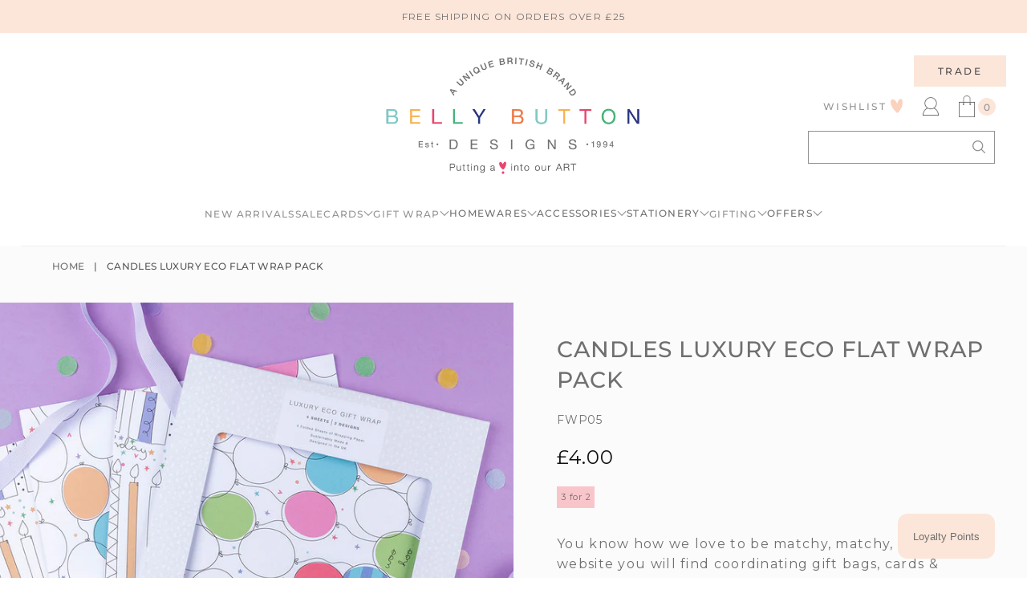

--- FILE ---
content_type: text/html; charset=utf-8
request_url: https://www.bellybuttononline.com/products/luxury-eco-flat-wrap-pack
body_size: 69425
content:
<!doctype html>
<html class="no-js" lang="en">
  <head>
    <meta charset="utf-8">
    <meta http-equiv="X-UA-Compatible" content="IE=edge,chrome=1">
    <meta name="viewport" content="width=device-width, initial-scale=1.0, height=device-height, minimum-scale=1.0, user-scalable=0"><meta name="description" content="You know how we love to be matchy, matchy, across the website you will find coordinating gift bags, cards &amp;amp; stationery just waiting to be picked and packed together. 4 sheets x 2 designs. 2 coordinating pop-out gift tags. Wrap sheet size 696x500mm. 100% recyclable and sustainably made in the UK."><meta name="theme-color" content="#f8c5ca">
    <link rel="canonical" href="https://www.bellybuttononline.com/products/luxury-eco-flat-wrap-pack">
    <link rel="preload" href="https://cdn.shopify.com" crossorigin><link rel="icon" type="image/png" href="//www.bellybuttononline.com/cdn/shop/files/BB-Online-D2R-Favicon_32x32.png?v=1718876275"><link rel="preload" href="https://fonts.shopifycdn.com" crossorigin><title>
      Candles Luxury Eco Flat wrap Pack
 &ndash; Belly Button Designs</title>

    <script>window.performance && window.performance.mark && window.performance.mark('shopify.content_for_header.start');</script><meta name="facebook-domain-verification" content="btipaal4x8piana1thd4s7dpbesx36">
<meta id="shopify-digital-wallet" name="shopify-digital-wallet" content="/63883411644/digital_wallets/dialog">
<meta name="shopify-checkout-api-token" content="eb4e55e3d29416a150202250e0d18b41">
<link rel="alternate" type="application/json+oembed" href="https://www.bellybuttononline.com/products/luxury-eco-flat-wrap-pack.oembed">
<script async="async" src="/checkouts/internal/preloads.js?locale=en-GB"></script>
<link rel="preconnect" href="https://shop.app" crossorigin="anonymous">
<script async="async" src="https://shop.app/checkouts/internal/preloads.js?locale=en-GB&shop_id=63883411644" crossorigin="anonymous"></script>
<script id="apple-pay-shop-capabilities" type="application/json">{"shopId":63883411644,"countryCode":"GB","currencyCode":"GBP","merchantCapabilities":["supports3DS"],"merchantId":"gid:\/\/shopify\/Shop\/63883411644","merchantName":"Belly Button Designs","requiredBillingContactFields":["postalAddress","email"],"requiredShippingContactFields":["postalAddress","email"],"shippingType":"shipping","supportedNetworks":["visa","maestro","masterCard","amex","discover","elo"],"total":{"type":"pending","label":"Belly Button Designs","amount":"1.00"},"shopifyPaymentsEnabled":true,"supportsSubscriptions":true}</script>
<script id="shopify-features" type="application/json">{"accessToken":"eb4e55e3d29416a150202250e0d18b41","betas":["rich-media-storefront-analytics"],"domain":"www.bellybuttononline.com","predictiveSearch":true,"shopId":63883411644,"locale":"en"}</script>
<script>var Shopify = Shopify || {};
Shopify.shop = "belly-button-designs.myshopify.com";
Shopify.locale = "en";
Shopify.currency = {"active":"GBP","rate":"1.0"};
Shopify.country = "GB";
Shopify.theme = {"name":"bellybutton-retail\/main","id":181849522550,"schema_name":"Mono","schema_version":"1.0.9","theme_store_id":null,"role":"main"};
Shopify.theme.handle = "null";
Shopify.theme.style = {"id":null,"handle":null};
Shopify.cdnHost = "www.bellybuttononline.com/cdn";
Shopify.routes = Shopify.routes || {};
Shopify.routes.root = "/";</script>
<script type="module">!function(o){(o.Shopify=o.Shopify||{}).modules=!0}(window);</script>
<script>!function(o){function n(){var o=[];function n(){o.push(Array.prototype.slice.apply(arguments))}return n.q=o,n}var t=o.Shopify=o.Shopify||{};t.loadFeatures=n(),t.autoloadFeatures=n()}(window);</script>
<script>
  window.ShopifyPay = window.ShopifyPay || {};
  window.ShopifyPay.apiHost = "shop.app\/pay";
  window.ShopifyPay.redirectState = null;
</script>
<script id="shop-js-analytics" type="application/json">{"pageType":"product"}</script>
<script defer="defer" async type="module" src="//www.bellybuttononline.com/cdn/shopifycloud/shop-js/modules/v2/client.init-shop-cart-sync_BT-GjEfc.en.esm.js"></script>
<script defer="defer" async type="module" src="//www.bellybuttononline.com/cdn/shopifycloud/shop-js/modules/v2/chunk.common_D58fp_Oc.esm.js"></script>
<script defer="defer" async type="module" src="//www.bellybuttononline.com/cdn/shopifycloud/shop-js/modules/v2/chunk.modal_xMitdFEc.esm.js"></script>
<script type="module">
  await import("//www.bellybuttononline.com/cdn/shopifycloud/shop-js/modules/v2/client.init-shop-cart-sync_BT-GjEfc.en.esm.js");
await import("//www.bellybuttononline.com/cdn/shopifycloud/shop-js/modules/v2/chunk.common_D58fp_Oc.esm.js");
await import("//www.bellybuttononline.com/cdn/shopifycloud/shop-js/modules/v2/chunk.modal_xMitdFEc.esm.js");

  window.Shopify.SignInWithShop?.initShopCartSync?.({"fedCMEnabled":true,"windoidEnabled":true});

</script>
<script>
  window.Shopify = window.Shopify || {};
  if (!window.Shopify.featureAssets) window.Shopify.featureAssets = {};
  window.Shopify.featureAssets['shop-js'] = {"shop-cart-sync":["modules/v2/client.shop-cart-sync_DZOKe7Ll.en.esm.js","modules/v2/chunk.common_D58fp_Oc.esm.js","modules/v2/chunk.modal_xMitdFEc.esm.js"],"init-fed-cm":["modules/v2/client.init-fed-cm_B6oLuCjv.en.esm.js","modules/v2/chunk.common_D58fp_Oc.esm.js","modules/v2/chunk.modal_xMitdFEc.esm.js"],"shop-cash-offers":["modules/v2/client.shop-cash-offers_D2sdYoxE.en.esm.js","modules/v2/chunk.common_D58fp_Oc.esm.js","modules/v2/chunk.modal_xMitdFEc.esm.js"],"shop-login-button":["modules/v2/client.shop-login-button_QeVjl5Y3.en.esm.js","modules/v2/chunk.common_D58fp_Oc.esm.js","modules/v2/chunk.modal_xMitdFEc.esm.js"],"pay-button":["modules/v2/client.pay-button_DXTOsIq6.en.esm.js","modules/v2/chunk.common_D58fp_Oc.esm.js","modules/v2/chunk.modal_xMitdFEc.esm.js"],"shop-button":["modules/v2/client.shop-button_DQZHx9pm.en.esm.js","modules/v2/chunk.common_D58fp_Oc.esm.js","modules/v2/chunk.modal_xMitdFEc.esm.js"],"avatar":["modules/v2/client.avatar_BTnouDA3.en.esm.js"],"init-windoid":["modules/v2/client.init-windoid_CR1B-cfM.en.esm.js","modules/v2/chunk.common_D58fp_Oc.esm.js","modules/v2/chunk.modal_xMitdFEc.esm.js"],"init-shop-for-new-customer-accounts":["modules/v2/client.init-shop-for-new-customer-accounts_C_vY_xzh.en.esm.js","modules/v2/client.shop-login-button_QeVjl5Y3.en.esm.js","modules/v2/chunk.common_D58fp_Oc.esm.js","modules/v2/chunk.modal_xMitdFEc.esm.js"],"init-shop-email-lookup-coordinator":["modules/v2/client.init-shop-email-lookup-coordinator_BI7n9ZSv.en.esm.js","modules/v2/chunk.common_D58fp_Oc.esm.js","modules/v2/chunk.modal_xMitdFEc.esm.js"],"init-shop-cart-sync":["modules/v2/client.init-shop-cart-sync_BT-GjEfc.en.esm.js","modules/v2/chunk.common_D58fp_Oc.esm.js","modules/v2/chunk.modal_xMitdFEc.esm.js"],"shop-toast-manager":["modules/v2/client.shop-toast-manager_DiYdP3xc.en.esm.js","modules/v2/chunk.common_D58fp_Oc.esm.js","modules/v2/chunk.modal_xMitdFEc.esm.js"],"init-customer-accounts":["modules/v2/client.init-customer-accounts_D9ZNqS-Q.en.esm.js","modules/v2/client.shop-login-button_QeVjl5Y3.en.esm.js","modules/v2/chunk.common_D58fp_Oc.esm.js","modules/v2/chunk.modal_xMitdFEc.esm.js"],"init-customer-accounts-sign-up":["modules/v2/client.init-customer-accounts-sign-up_iGw4briv.en.esm.js","modules/v2/client.shop-login-button_QeVjl5Y3.en.esm.js","modules/v2/chunk.common_D58fp_Oc.esm.js","modules/v2/chunk.modal_xMitdFEc.esm.js"],"shop-follow-button":["modules/v2/client.shop-follow-button_CqMgW2wH.en.esm.js","modules/v2/chunk.common_D58fp_Oc.esm.js","modules/v2/chunk.modal_xMitdFEc.esm.js"],"checkout-modal":["modules/v2/client.checkout-modal_xHeaAweL.en.esm.js","modules/v2/chunk.common_D58fp_Oc.esm.js","modules/v2/chunk.modal_xMitdFEc.esm.js"],"shop-login":["modules/v2/client.shop-login_D91U-Q7h.en.esm.js","modules/v2/chunk.common_D58fp_Oc.esm.js","modules/v2/chunk.modal_xMitdFEc.esm.js"],"lead-capture":["modules/v2/client.lead-capture_BJmE1dJe.en.esm.js","modules/v2/chunk.common_D58fp_Oc.esm.js","modules/v2/chunk.modal_xMitdFEc.esm.js"],"payment-terms":["modules/v2/client.payment-terms_Ci9AEqFq.en.esm.js","modules/v2/chunk.common_D58fp_Oc.esm.js","modules/v2/chunk.modal_xMitdFEc.esm.js"]};
</script>
<script>(function() {
  var isLoaded = false;
  function asyncLoad() {
    if (isLoaded) return;
    isLoaded = true;
    var urls = ["https:\/\/cdn-bundler.nice-team.net\/app\/js\/bundler.js?shop=belly-button-designs.myshopify.com"];
    for (var i = 0; i < urls.length; i++) {
      var s = document.createElement('script');
      s.type = 'text/javascript';
      s.async = true;
      s.src = urls[i];
      var x = document.getElementsByTagName('script')[0];
      x.parentNode.insertBefore(s, x);
    }
  };
  if(window.attachEvent) {
    window.attachEvent('onload', asyncLoad);
  } else {
    window.addEventListener('load', asyncLoad, false);
  }
})();</script>
<script id="__st">var __st={"a":63883411644,"offset":0,"reqid":"b02f201d-c04c-4325-a835-f542ea8595b0-1769039753","pageurl":"www.bellybuttononline.com\/products\/luxury-eco-flat-wrap-pack","u":"7a1a768115d8","p":"product","rtyp":"product","rid":8221651861692};</script>
<script>window.ShopifyPaypalV4VisibilityTracking = true;</script>
<script id="captcha-bootstrap">!function(){'use strict';const t='contact',e='account',n='new_comment',o=[[t,t],['blogs',n],['comments',n],[t,'customer']],c=[[e,'customer_login'],[e,'guest_login'],[e,'recover_customer_password'],[e,'create_customer']],r=t=>t.map((([t,e])=>`form[action*='/${t}']:not([data-nocaptcha='true']) input[name='form_type'][value='${e}']`)).join(','),a=t=>()=>t?[...document.querySelectorAll(t)].map((t=>t.form)):[];function s(){const t=[...o],e=r(t);return a(e)}const i='password',u='form_key',d=['recaptcha-v3-token','g-recaptcha-response','h-captcha-response',i],f=()=>{try{return window.sessionStorage}catch{return}},m='__shopify_v',_=t=>t.elements[u];function p(t,e,n=!1){try{const o=window.sessionStorage,c=JSON.parse(o.getItem(e)),{data:r}=function(t){const{data:e,action:n}=t;return t[m]||n?{data:e,action:n}:{data:t,action:n}}(c);for(const[e,n]of Object.entries(r))t.elements[e]&&(t.elements[e].value=n);n&&o.removeItem(e)}catch(o){console.error('form repopulation failed',{error:o})}}const l='form_type',E='cptcha';function T(t){t.dataset[E]=!0}const w=window,h=w.document,L='Shopify',v='ce_forms',y='captcha';let A=!1;((t,e)=>{const n=(g='f06e6c50-85a8-45c8-87d0-21a2b65856fe',I='https://cdn.shopify.com/shopifycloud/storefront-forms-hcaptcha/ce_storefront_forms_captcha_hcaptcha.v1.5.2.iife.js',D={infoText:'Protected by hCaptcha',privacyText:'Privacy',termsText:'Terms'},(t,e,n)=>{const o=w[L][v],c=o.bindForm;if(c)return c(t,g,e,D).then(n);var r;o.q.push([[t,g,e,D],n]),r=I,A||(h.body.append(Object.assign(h.createElement('script'),{id:'captcha-provider',async:!0,src:r})),A=!0)});var g,I,D;w[L]=w[L]||{},w[L][v]=w[L][v]||{},w[L][v].q=[],w[L][y]=w[L][y]||{},w[L][y].protect=function(t,e){n(t,void 0,e),T(t)},Object.freeze(w[L][y]),function(t,e,n,w,h,L){const[v,y,A,g]=function(t,e,n){const i=e?o:[],u=t?c:[],d=[...i,...u],f=r(d),m=r(i),_=r(d.filter((([t,e])=>n.includes(e))));return[a(f),a(m),a(_),s()]}(w,h,L),I=t=>{const e=t.target;return e instanceof HTMLFormElement?e:e&&e.form},D=t=>v().includes(t);t.addEventListener('submit',(t=>{const e=I(t);if(!e)return;const n=D(e)&&!e.dataset.hcaptchaBound&&!e.dataset.recaptchaBound,o=_(e),c=g().includes(e)&&(!o||!o.value);(n||c)&&t.preventDefault(),c&&!n&&(function(t){try{if(!f())return;!function(t){const e=f();if(!e)return;const n=_(t);if(!n)return;const o=n.value;o&&e.removeItem(o)}(t);const e=Array.from(Array(32),(()=>Math.random().toString(36)[2])).join('');!function(t,e){_(t)||t.append(Object.assign(document.createElement('input'),{type:'hidden',name:u})),t.elements[u].value=e}(t,e),function(t,e){const n=f();if(!n)return;const o=[...t.querySelectorAll(`input[type='${i}']`)].map((({name:t})=>t)),c=[...d,...o],r={};for(const[a,s]of new FormData(t).entries())c.includes(a)||(r[a]=s);n.setItem(e,JSON.stringify({[m]:1,action:t.action,data:r}))}(t,e)}catch(e){console.error('failed to persist form',e)}}(e),e.submit())}));const S=(t,e)=>{t&&!t.dataset[E]&&(n(t,e.some((e=>e===t))),T(t))};for(const o of['focusin','change'])t.addEventListener(o,(t=>{const e=I(t);D(e)&&S(e,y())}));const B=e.get('form_key'),M=e.get(l),P=B&&M;t.addEventListener('DOMContentLoaded',(()=>{const t=y();if(P)for(const e of t)e.elements[l].value===M&&p(e,B);[...new Set([...A(),...v().filter((t=>'true'===t.dataset.shopifyCaptcha))])].forEach((e=>S(e,t)))}))}(h,new URLSearchParams(w.location.search),n,t,e,['guest_login'])})(!0,!0)}();</script>
<script integrity="sha256-4kQ18oKyAcykRKYeNunJcIwy7WH5gtpwJnB7kiuLZ1E=" data-source-attribution="shopify.loadfeatures" defer="defer" src="//www.bellybuttononline.com/cdn/shopifycloud/storefront/assets/storefront/load_feature-a0a9edcb.js" crossorigin="anonymous"></script>
<script crossorigin="anonymous" defer="defer" src="//www.bellybuttononline.com/cdn/shopifycloud/storefront/assets/shopify_pay/storefront-65b4c6d7.js?v=20250812"></script>
<script data-source-attribution="shopify.dynamic_checkout.dynamic.init">var Shopify=Shopify||{};Shopify.PaymentButton=Shopify.PaymentButton||{isStorefrontPortableWallets:!0,init:function(){window.Shopify.PaymentButton.init=function(){};var t=document.createElement("script");t.src="https://www.bellybuttononline.com/cdn/shopifycloud/portable-wallets/latest/portable-wallets.en.js",t.type="module",document.head.appendChild(t)}};
</script>
<script data-source-attribution="shopify.dynamic_checkout.buyer_consent">
  function portableWalletsHideBuyerConsent(e){var t=document.getElementById("shopify-buyer-consent"),n=document.getElementById("shopify-subscription-policy-button");t&&n&&(t.classList.add("hidden"),t.setAttribute("aria-hidden","true"),n.removeEventListener("click",e))}function portableWalletsShowBuyerConsent(e){var t=document.getElementById("shopify-buyer-consent"),n=document.getElementById("shopify-subscription-policy-button");t&&n&&(t.classList.remove("hidden"),t.removeAttribute("aria-hidden"),n.addEventListener("click",e))}window.Shopify?.PaymentButton&&(window.Shopify.PaymentButton.hideBuyerConsent=portableWalletsHideBuyerConsent,window.Shopify.PaymentButton.showBuyerConsent=portableWalletsShowBuyerConsent);
</script>
<script data-source-attribution="shopify.dynamic_checkout.cart.bootstrap">document.addEventListener("DOMContentLoaded",(function(){function t(){return document.querySelector("shopify-accelerated-checkout-cart, shopify-accelerated-checkout")}if(t())Shopify.PaymentButton.init();else{new MutationObserver((function(e,n){t()&&(Shopify.PaymentButton.init(),n.disconnect())})).observe(document.body,{childList:!0,subtree:!0})}}));
</script>
<link id="shopify-accelerated-checkout-styles" rel="stylesheet" media="screen" href="https://www.bellybuttononline.com/cdn/shopifycloud/portable-wallets/latest/accelerated-checkout-backwards-compat.css" crossorigin="anonymous">
<style id="shopify-accelerated-checkout-cart">
        #shopify-buyer-consent {
  margin-top: 1em;
  display: inline-block;
  width: 100%;
}

#shopify-buyer-consent.hidden {
  display: none;
}

#shopify-subscription-policy-button {
  background: none;
  border: none;
  padding: 0;
  text-decoration: underline;
  font-size: inherit;
  cursor: pointer;
}

#shopify-subscription-policy-button::before {
  box-shadow: none;
}

      </style>
<script id="sections-script" data-sections="product-recommendations,header,footer" defer="defer" src="//www.bellybuttononline.com/cdn/shop/t/11/compiled_assets/scripts.js?v=1854"></script>
<script>window.performance && window.performance.mark && window.performance.mark('shopify.content_for_header.end');</script>

    <link rel="stylesheet" media="all" href="//www.bellybuttononline.com/cdn/shop/t/11/assets/theme.css?v=156181651033985183351766496882" async>

    <script>
      window.lazySizesConfig = {
        loadHidden: false,
        hFac: 0.5,
        expFactor: 2,
        ricTimeout: 150,
        lazyClass: 'Image--lazyLoad',
        loadingClass: 'Image--lazyLoading',
        loadedClass: 'Image--lazyLoaded'
      };
    </script>

    <script src="//www.bellybuttononline.com/cdn/shop/t/11/assets/lazysizes.min.js?v=174358363404432586981745919700" async></script>
    <script src="//www.bellybuttononline.com/cdn/shop/t/11/assets/theme.js?v=158202614952658179311745919696" defer="defer"></script>
    <script src="//www.bellybuttononline.com/cdn/shop/t/11/assets/details-modal.js?v=153175152839189235031745919693" defer="defer"></script><link rel="stylesheet" href="//www.bellybuttononline.com/cdn/shop/t/11/assets/component-predictive-search.css?v=167313441209049403101745919694" media="all"><script>
      document.documentElement.className = document.documentElement.className.replace('no-js', 'js');
      if (Shopify.designMode) {
        document.documentElement.classList.add('shopify-design-mode');
      }
    </script>

    <script src="//www.bellybuttononline.com/cdn/shop/t/11/assets/jquery.js?v=115860211936397945481745919697"></script>
    <script src="//www.bellybuttononline.com/cdn/shop/t/11/assets/jquery.products.js?v=48665497448304378121745919698"></script>

    <link rel="stylesheet" media="all" href="//www.bellybuttononline.com/cdn/shop/t/11/assets/skylight.css?v=172369883724298794301753720002" async>
  <!-- BEGIN app block: shopify://apps/instafeed/blocks/head-block/c447db20-095d-4a10-9725-b5977662c9d5 --><link rel="preconnect" href="https://cdn.nfcube.com/">
<link rel="preconnect" href="https://scontent.cdninstagram.com/">






<!-- END app block --><!-- BEGIN app block: shopify://apps/klaviyo-email-marketing-sms/blocks/klaviyo-onsite-embed/2632fe16-c075-4321-a88b-50b567f42507 -->












  <script async src="https://static.klaviyo.com/onsite/js/VZCZMX/klaviyo.js?company_id=VZCZMX"></script>
  <script>!function(){if(!window.klaviyo){window._klOnsite=window._klOnsite||[];try{window.klaviyo=new Proxy({},{get:function(n,i){return"push"===i?function(){var n;(n=window._klOnsite).push.apply(n,arguments)}:function(){for(var n=arguments.length,o=new Array(n),w=0;w<n;w++)o[w]=arguments[w];var t="function"==typeof o[o.length-1]?o.pop():void 0,e=new Promise((function(n){window._klOnsite.push([i].concat(o,[function(i){t&&t(i),n(i)}]))}));return e}}})}catch(n){window.klaviyo=window.klaviyo||[],window.klaviyo.push=function(){var n;(n=window._klOnsite).push.apply(n,arguments)}}}}();</script>

  
    <script id="viewed_product">
      if (item == null) {
        var _learnq = _learnq || [];

        var MetafieldReviews = null
        var MetafieldYotpoRating = null
        var MetafieldYotpoCount = null
        var MetafieldLooxRating = null
        var MetafieldLooxCount = null
        var okendoProduct = null
        var okendoProductReviewCount = null
        var okendoProductReviewAverageValue = null
        try {
          // The following fields are used for Customer Hub recently viewed in order to add reviews.
          // This information is not part of __kla_viewed. Instead, it is part of __kla_viewed_reviewed_items
          MetafieldReviews = {};
          MetafieldYotpoRating = null
          MetafieldYotpoCount = null
          MetafieldLooxRating = null
          MetafieldLooxCount = null

          okendoProduct = null
          // If the okendo metafield is not legacy, it will error, which then requires the new json formatted data
          if (okendoProduct && 'error' in okendoProduct) {
            okendoProduct = null
          }
          okendoProductReviewCount = okendoProduct ? okendoProduct.reviewCount : null
          okendoProductReviewAverageValue = okendoProduct ? okendoProduct.reviewAverageValue : null
        } catch (error) {
          console.error('Error in Klaviyo onsite reviews tracking:', error);
        }

        var item = {
          Name: "Candles Luxury Eco Flat wrap Pack",
          ProductID: 8221651861692,
          Categories: ["3 For 2 On Gift Wrap","All","All Offers","Flat Wrap Packs","Gift Wrap \u0026 Bags","Mobius"],
          ImageURL: "https://www.bellybuttononline.com/cdn/shop/files/FWP05a_grande.jpg?v=1709208467",
          URL: "https://www.bellybuttononline.com/products/luxury-eco-flat-wrap-pack",
          Brand: "Belly Button Gifts",
          Price: "£4.00",
          Value: "4.00",
          CompareAtPrice: "£0.00"
        };
        _learnq.push(['track', 'Viewed Product', item]);
        _learnq.push(['trackViewedItem', {
          Title: item.Name,
          ItemId: item.ProductID,
          Categories: item.Categories,
          ImageUrl: item.ImageURL,
          Url: item.URL,
          Metadata: {
            Brand: item.Brand,
            Price: item.Price,
            Value: item.Value,
            CompareAtPrice: item.CompareAtPrice
          },
          metafields:{
            reviews: MetafieldReviews,
            yotpo:{
              rating: MetafieldYotpoRating,
              count: MetafieldYotpoCount,
            },
            loox:{
              rating: MetafieldLooxRating,
              count: MetafieldLooxCount,
            },
            okendo: {
              rating: okendoProductReviewAverageValue,
              count: okendoProductReviewCount,
            }
          }
        }]);
      }
    </script>
  




  <script>
    window.klaviyoReviewsProductDesignMode = false
  </script>







<!-- END app block --><!-- BEGIN app block: shopify://apps/wishlist-hero/blocks/app-embed/a9a5079b-59e8-47cb-b659-ecf1c60b9b72 -->


  <script type="application/json" id="WH-ProductJson-product-template">
    {"id":8221651861692,"title":"Candles Luxury Eco Flat wrap Pack","handle":"luxury-eco-flat-wrap-pack","description":"\u003cp\u003e\u003cspan\u003eYou know how we love to be matchy, matchy, across the website you will find coordinating gift bags, cards \u0026amp; stationery just waiting to be picked and packed together. \u003c\/span\u003e\u003c\/p\u003e\n\u003cul\u003e\n\u003cli\u003e4 sheets x 2 designs.\u003c\/li\u003e\n\u003cli\u003e2 coordinating pop-out gift tags.\u003c\/li\u003e\n\u003cli\u003eWrap sheet size 696x500mm.\u003c\/li\u003e\n\u003cli\u003e100% recyclable and sustainably made in the UK.\u003c\/li\u003e\n\u003c\/ul\u003e","published_at":"2025-02-14T17:26:58+00:00","created_at":"2024-02-29T12:07:44+00:00","vendor":"Belly Button Gifts","type":"Flat Wrap Pack","tags":["3 for 2 Gift Wrap","Gift Wrap \u0026 Bags","label:3 for 2","Low stock"],"price":400,"price_min":400,"price_max":400,"available":true,"price_varies":false,"compare_at_price":null,"compare_at_price_min":0,"compare_at_price_max":0,"compare_at_price_varies":false,"variants":[{"id":43395620143292,"title":"Default Title","option1":"Default Title","option2":null,"option3":null,"sku":"FWP05","requires_shipping":true,"taxable":true,"featured_image":null,"available":true,"name":"Candles Luxury Eco Flat wrap Pack","public_title":null,"options":["Default Title"],"price":400,"weight":170,"compare_at_price":null,"inventory_management":"shopify","barcode":"FWP05","requires_selling_plan":false,"selling_plan_allocations":[]}],"images":["\/\/www.bellybuttononline.com\/cdn\/shop\/files\/FWP05a.jpg?v=1709208467","\/\/www.bellybuttononline.com\/cdn\/shop\/files\/FWP05b.jpg?v=1709208468","\/\/www.bellybuttononline.com\/cdn\/shop\/files\/FWP05c.jpg?v=1709208468"],"featured_image":"\/\/www.bellybuttononline.com\/cdn\/shop\/files\/FWP05a.jpg?v=1709208467","options":["Title"],"media":[{"alt":null,"id":29487672852668,"position":1,"preview_image":{"aspect_ratio":1.0,"height":1000,"width":1000,"src":"\/\/www.bellybuttononline.com\/cdn\/shop\/files\/FWP05a.jpg?v=1709208467"},"aspect_ratio":1.0,"height":1000,"media_type":"image","src":"\/\/www.bellybuttononline.com\/cdn\/shop\/files\/FWP05a.jpg?v=1709208467","width":1000},{"alt":null,"id":29487672885436,"position":2,"preview_image":{"aspect_ratio":1.0,"height":1000,"width":1000,"src":"\/\/www.bellybuttononline.com\/cdn\/shop\/files\/FWP05b.jpg?v=1709208468"},"aspect_ratio":1.0,"height":1000,"media_type":"image","src":"\/\/www.bellybuttononline.com\/cdn\/shop\/files\/FWP05b.jpg?v=1709208468","width":1000},{"alt":null,"id":29487672918204,"position":3,"preview_image":{"aspect_ratio":1.0,"height":1000,"width":1000,"src":"\/\/www.bellybuttononline.com\/cdn\/shop\/files\/FWP05c.jpg?v=1709208468"},"aspect_ratio":1.0,"height":1000,"media_type":"image","src":"\/\/www.bellybuttononline.com\/cdn\/shop\/files\/FWP05c.jpg?v=1709208468","width":1000}],"requires_selling_plan":false,"selling_plan_groups":[],"content":"\u003cp\u003e\u003cspan\u003eYou know how we love to be matchy, matchy, across the website you will find coordinating gift bags, cards \u0026amp; stationery just waiting to be picked and packed together. \u003c\/span\u003e\u003c\/p\u003e\n\u003cul\u003e\n\u003cli\u003e4 sheets x 2 designs.\u003c\/li\u003e\n\u003cli\u003e2 coordinating pop-out gift tags.\u003c\/li\u003e\n\u003cli\u003eWrap sheet size 696x500mm.\u003c\/li\u003e\n\u003cli\u003e100% recyclable and sustainably made in the UK.\u003c\/li\u003e\n\u003c\/ul\u003e"}
  </script>

<script type="text/javascript">
  
    window.wishlisthero_buttonProdPageClasses = [];
  
  
    window.wishlisthero_cartDotClasses = [];
  
</script>
<!-- BEGIN app snippet: extraStyles -->

<style>
  .wishlisthero-floating {
    position: absolute;
    top: 5px;
    z-index: 21;
    border-radius: 100%;
    width: fit-content;
    right: 5px;
    left: auto;
    &.wlh-left-btn {
      left: 5px !important;
      right: auto !important;
    }
    &.wlh-right-btn {
      right: 5px !important;
      left: auto !important;
    }
    
  }
  @media(min-width:1300px) {
    .product-item__link.product-item__image--margins .wishlisthero-floating, {
      
        left: 50% !important;
        margin-left: -295px;
      
    }
  }
  .MuiTypography-h1,.MuiTypography-h2,.MuiTypography-h3,.MuiTypography-h4,.MuiTypography-h5,.MuiTypography-h6,.MuiButton-root,.MuiCardHeader-title a {
    font-family: ,  !important;
  }
</style>






<!-- END app snippet -->
<!-- BEGIN app snippet: renderAssets -->

  <link rel="preload" href="https://cdn.shopify.com/extensions/019badc7-12fe-783e-9dfe-907190f91114/wishlist-hero-81/assets/default.css" as="style" onload="this.onload=null;this.rel='stylesheet'">
  <noscript><link href="//cdn.shopify.com/extensions/019badc7-12fe-783e-9dfe-907190f91114/wishlist-hero-81/assets/default.css" rel="stylesheet" type="text/css" media="all" /></noscript>
  <script defer src="https://cdn.shopify.com/extensions/019badc7-12fe-783e-9dfe-907190f91114/wishlist-hero-81/assets/default.js"></script>
<!-- END app snippet -->


<script type="text/javascript">
  try{
  
    var scr_bdl_path = "https://cdn.shopify.com/extensions/019badc7-12fe-783e-9dfe-907190f91114/wishlist-hero-81/assets/bundle2.js";
    window._wh_asset_path = scr_bdl_path.substring(0,scr_bdl_path.lastIndexOf("/")) + "/";
  

  }catch(e){ console.log(e)}
  try{

  
    window.WishListHero_setting = {"ButtonColor":"#f8c6a9","IconColor":"rgba(255, 255, 255, 1)","IconType":"Heart","ThrdParty_Trans_active":false,"ButtonTextBeforeAdding":"Add to wishlist","ButtonTextAfterAdding":"ADDED TO WISHLIST","AnimationAfterAddition":"None","ButtonTextAddToCart":"ADD TO CART","ButtonTextOutOfStock":"OUT OF STOCK","ButtonTextAddAllToCart":"ADD ALL TO CART","ButtonTextRemoveAllToCart":"REMOVE ALL FROM WISHLIST","AddedProductNotificationText":"Product added to wishlist successfully","AddedProductToCartNotificationText":"Product added to cart successfully","ViewCartLinkText":"View Cart","SharePopup_TitleText":"Share My wishlist","SharePopup_shareBtnText":"Share wishlist","SharePopup_shareHederText":"Share on Social Networks","SharePopup_shareCopyText":"Or copy Wishlist link to share","SharePopup_shareCancelBtnText":"cancel","SharePopup_shareCopyBtnText":"copy","SharePopup_shareCopiedText":"Copied","SendEMailPopup_BtnText":"send email","SendEMailPopup_FromText":"Your Name","SendEMailPopup_ToText":"To email","SendEMailPopup_BodyText":"Note","SendEMailPopup_SendBtnText":"send","SendEMailPopup_SendNotificationText":"email sent successfully","SendEMailPopup_TitleText":"Send My Wislist via Email","AddProductMessageText":"Are you sure you want to add all items to cart ?","RemoveProductMessageText":"Are you sure you want to remove this item from your wishlist ?","RemoveAllProductMessageText":"Are you sure you want to remove all items from your wishlist ?","RemovedProductNotificationText":"Product removed from wishlist successfully","AddAllOutOfStockProductNotificationText":"There seems to have been an issue adding items to cart, please try again later","RemovePopupOkText":"ok","RemovePopup_HeaderText":"ARE YOU SURE?","ViewWishlistText":"View wishlist","EmptyWishlistText":"there are no items in this wishlist","BuyNowButtonText":"Buy Now","BuyNowButtonColor":"rgb(144, 86, 162)","BuyNowTextButtonColor":"rgb(255, 255, 255)","Wishlist_Title":"My Wishlist","WishlistHeaderTitleAlignment":"Left","WishlistProductImageSize":"Normal","PriceColor":"rgb(0, 122, 206)","HeaderFontSize":"30","PriceFontSize":"18","ProductNameFontSize":"16","LaunchPointType":"header_menu","DisplayWishlistAs":"popup_window","DisplayButtonAs":"text_with_icon","PopupSize":"md","ButtonUserConfirmationState":"confirmed","HideAddToCartButton":false,"NoRedirectAfterAddToCart":false,"DisableGuestCustomer":false,"LoginPopupContent":"Please login to save your wishlist across devices.","LoginPopupLoginBtnText":"Login","LoginPopupContentFontSize":"20","NotificationPopupPosition":"left","WishlistButtonTextColor":"#706f6f","EnableRemoveFromWishlistAfterAddButtonText":"Remove from wishlist","_id":"65f811c19705359805098f2c","EnableCollection":false,"EnableShare":true,"RemovePowerBy":false,"EnableFBPixel":false,"DisapleApp":false,"FloatPointPossition":"right","HeartStateToggle":true,"HeaderMenuItemsIndicator":true,"EnableRemoveFromWishlistAfterAdd":true,"CollectionViewAddedToWishlistIconBackgroundColor":"","CollectionViewAddedToWishlistIconColor":"","CollectionViewIconBackgroundColor":"","CollectionViewIconColor":"rgb(248, 197, 202)","CollectionViewIconPlacment":"Left","Shop":"belly-button-designs.myshopify.com","shop":"belly-button-designs.myshopify.com","Status":"Active","Plan":"FREE"};
    if(typeof(window.WishListHero_setting_theme_override) != "undefined"){
                                                                                window.WishListHero_setting = {
                                                                                    ...window.WishListHero_setting,
                                                                                    ...window.WishListHero_setting_theme_override
                                                                                };
                                                                            }
                                                                            // Done

  

  }catch(e){ console.error('Error loading config',e); }
</script>


  <script src="https://cdn.shopify.com/extensions/019badc7-12fe-783e-9dfe-907190f91114/wishlist-hero-81/assets/bundle2.js" defer></script>



<script type="text/javascript">
  if (!window.__wishlistHeroArriveScriptLoaded) {
    window.__wishlistHeroArriveScriptLoaded = true;
    function wh_loadScript(scriptUrl) {
      const script = document.createElement('script'); script.src = scriptUrl;
      document.body.appendChild(script);
      return new Promise((res, rej) => { script.onload = function () { res(); }; script.onerror = function () { rej(); } });
    }
  }
  document.addEventListener("DOMContentLoaded", () => {
      wh_loadScript('https://cdn.shopify.com/extensions/019badc7-12fe-783e-9dfe-907190f91114/wishlist-hero-81/assets/arrive.min.js').then(function () {
          document.arrive('.wishlist-hero-custom-button', function (wishlistButton) {
              var ev = new
                  CustomEvent('wishlist-hero-add-to-custom-element', { detail: wishlistButton }); document.dispatchEvent(ev);
          });
      });
  });
</script>


<!-- BEGIN app snippet: TransArray -->
<script>
  window.WLH_reload_translations = function() {
    let _wlh_res = {};
    if (window.WishListHero_setting && window.WishListHero_setting['ThrdParty_Trans_active']) {

      
        

        window.WishListHero_setting["ButtonTextBeforeAdding"] = "";
        _wlh_res["ButtonTextBeforeAdding"] = "";
        

        window.WishListHero_setting["ButtonTextAfterAdding"] = "";
        _wlh_res["ButtonTextAfterAdding"] = "";
        

        window.WishListHero_setting["ButtonTextAddToCart"] = "";
        _wlh_res["ButtonTextAddToCart"] = "";
        

        window.WishListHero_setting["ButtonTextOutOfStock"] = "";
        _wlh_res["ButtonTextOutOfStock"] = "";
        

        window.WishListHero_setting["ButtonTextAddAllToCart"] = "";
        _wlh_res["ButtonTextAddAllToCart"] = "";
        

        window.WishListHero_setting["ButtonTextRemoveAllToCart"] = "";
        _wlh_res["ButtonTextRemoveAllToCart"] = "";
        

        window.WishListHero_setting["AddedProductNotificationText"] = "";
        _wlh_res["AddedProductNotificationText"] = "";
        

        window.WishListHero_setting["AddedProductToCartNotificationText"] = "";
        _wlh_res["AddedProductToCartNotificationText"] = "";
        

        window.WishListHero_setting["ViewCartLinkText"] = "";
        _wlh_res["ViewCartLinkText"] = "";
        

        window.WishListHero_setting["SharePopup_TitleText"] = "";
        _wlh_res["SharePopup_TitleText"] = "";
        

        window.WishListHero_setting["SharePopup_shareBtnText"] = "";
        _wlh_res["SharePopup_shareBtnText"] = "";
        

        window.WishListHero_setting["SharePopup_shareHederText"] = "";
        _wlh_res["SharePopup_shareHederText"] = "";
        

        window.WishListHero_setting["SharePopup_shareCopyText"] = "";
        _wlh_res["SharePopup_shareCopyText"] = "";
        

        window.WishListHero_setting["SharePopup_shareCancelBtnText"] = "";
        _wlh_res["SharePopup_shareCancelBtnText"] = "";
        

        window.WishListHero_setting["SharePopup_shareCopyBtnText"] = "";
        _wlh_res["SharePopup_shareCopyBtnText"] = "";
        

        window.WishListHero_setting["SendEMailPopup_BtnText"] = "";
        _wlh_res["SendEMailPopup_BtnText"] = "";
        

        window.WishListHero_setting["SendEMailPopup_FromText"] = "";
        _wlh_res["SendEMailPopup_FromText"] = "";
        

        window.WishListHero_setting["SendEMailPopup_ToText"] = "";
        _wlh_res["SendEMailPopup_ToText"] = "";
        

        window.WishListHero_setting["SendEMailPopup_BodyText"] = "";
        _wlh_res["SendEMailPopup_BodyText"] = "";
        

        window.WishListHero_setting["SendEMailPopup_SendBtnText"] = "";
        _wlh_res["SendEMailPopup_SendBtnText"] = "";
        

        window.WishListHero_setting["SendEMailPopup_SendNotificationText"] = "";
        _wlh_res["SendEMailPopup_SendNotificationText"] = "";
        

        window.WishListHero_setting["SendEMailPopup_TitleText"] = "";
        _wlh_res["SendEMailPopup_TitleText"] = "";
        

        window.WishListHero_setting["AddProductMessageText"] = "";
        _wlh_res["AddProductMessageText"] = "";
        

        window.WishListHero_setting["RemoveProductMessageText"] = "";
        _wlh_res["RemoveProductMessageText"] = "";
        

        window.WishListHero_setting["RemoveAllProductMessageText"] = "";
        _wlh_res["RemoveAllProductMessageText"] = "";
        

        window.WishListHero_setting["RemovedProductNotificationText"] = "";
        _wlh_res["RemovedProductNotificationText"] = "";
        

        window.WishListHero_setting["AddAllOutOfStockProductNotificationText"] = "";
        _wlh_res["AddAllOutOfStockProductNotificationText"] = "";
        

        window.WishListHero_setting["RemovePopupOkText"] = "";
        _wlh_res["RemovePopupOkText"] = "";
        

        window.WishListHero_setting["RemovePopup_HeaderText"] = "";
        _wlh_res["RemovePopup_HeaderText"] = "";
        

        window.WishListHero_setting["ViewWishlistText"] = "";
        _wlh_res["ViewWishlistText"] = "";
        

        window.WishListHero_setting["EmptyWishlistText"] = "";
        _wlh_res["EmptyWishlistText"] = "";
        

        window.WishListHero_setting["BuyNowButtonText"] = "";
        _wlh_res["BuyNowButtonText"] = "";
        

        window.WishListHero_setting["Wishlist_Title"] = "";
        _wlh_res["Wishlist_Title"] = "";
        

        window.WishListHero_setting["LoginPopupContent"] = "";
        _wlh_res["LoginPopupContent"] = "";
        

        window.WishListHero_setting["LoginPopupLoginBtnText"] = "";
        _wlh_res["LoginPopupLoginBtnText"] = "";
        

        window.WishListHero_setting["EnableRemoveFromWishlistAfterAddButtonText"] = "";
        _wlh_res["EnableRemoveFromWishlistAfterAddButtonText"] = "";
        

        window.WishListHero_setting["LowStockEmailSubject"] = "";
        _wlh_res["LowStockEmailSubject"] = "";
        

        window.WishListHero_setting["OnSaleEmailSubject"] = "";
        _wlh_res["OnSaleEmailSubject"] = "";
        

        window.WishListHero_setting["SharePopup_shareCopiedText"] = "";
        _wlh_res["SharePopup_shareCopiedText"] = "";
    }
    return _wlh_res;
  }
  window.WLH_reload_translations();
</script><!-- END app snippet -->

<!-- END app block --><!-- BEGIN app block: shopify://apps/bundler/blocks/bundler-script-append/7a6ae1b8-3b16-449b-8429-8bb89a62c664 --><script defer="defer">
	/**	Bundler script loader, version number: 2.0 */
	(function(){
		var loadScript=function(a,b){var c=document.createElement("script");c.type="text/javascript",c.readyState?c.onreadystatechange=function(){("loaded"==c.readyState||"complete"==c.readyState)&&(c.onreadystatechange=null,b())}:c.onload=function(){b()},c.src=a,document.getElementsByTagName("head")[0].appendChild(c)};
		appendScriptUrl('belly-button-designs.myshopify.com');

		// get script url and append timestamp of last change
		function appendScriptUrl(shop) {

			var timeStamp = Math.floor(Date.now() / (1000*1*1));
			var timestampUrl = 'https://bundler.nice-team.net/app/shop/status/'+shop+'.js?'+timeStamp;

			loadScript(timestampUrl, function() {
				// append app script
				if (typeof bundler_settings_updated == 'undefined') {
					console.log('settings are undefined');
					bundler_settings_updated = 'default-by-script';
				}
				var scriptUrl = "https://cdn-bundler.nice-team.net/app/js/bundler-script.js?shop="+shop+"&"+bundler_settings_updated;
				loadScript(scriptUrl, function(){});
			});
		}
	})();

	var BndlrScriptAppended = true;
	
</script>

<!-- END app block --><meta property="og:image" content="https://cdn.shopify.com/s/files/1/0638/8341/1644/files/FWP05a.jpg?v=1709208467" />
<meta property="og:image:secure_url" content="https://cdn.shopify.com/s/files/1/0638/8341/1644/files/FWP05a.jpg?v=1709208467" />
<meta property="og:image:width" content="1000" />
<meta property="og:image:height" content="1000" />
<link href="https://monorail-edge.shopifysvc.com" rel="dns-prefetch">
<script>(function(){if ("sendBeacon" in navigator && "performance" in window) {try {var session_token_from_headers = performance.getEntriesByType('navigation')[0].serverTiming.find(x => x.name == '_s').description;} catch {var session_token_from_headers = undefined;}var session_cookie_matches = document.cookie.match(/_shopify_s=([^;]*)/);var session_token_from_cookie = session_cookie_matches && session_cookie_matches.length === 2 ? session_cookie_matches[1] : "";var session_token = session_token_from_headers || session_token_from_cookie || "";function handle_abandonment_event(e) {var entries = performance.getEntries().filter(function(entry) {return /monorail-edge.shopifysvc.com/.test(entry.name);});if (!window.abandonment_tracked && entries.length === 0) {window.abandonment_tracked = true;var currentMs = Date.now();var navigation_start = performance.timing.navigationStart;var payload = {shop_id: 63883411644,url: window.location.href,navigation_start,duration: currentMs - navigation_start,session_token,page_type: "product"};window.navigator.sendBeacon("https://monorail-edge.shopifysvc.com/v1/produce", JSON.stringify({schema_id: "online_store_buyer_site_abandonment/1.1",payload: payload,metadata: {event_created_at_ms: currentMs,event_sent_at_ms: currentMs}}));}}window.addEventListener('pagehide', handle_abandonment_event);}}());</script>
<script id="web-pixels-manager-setup">(function e(e,d,r,n,o){if(void 0===o&&(o={}),!Boolean(null===(a=null===(i=window.Shopify)||void 0===i?void 0:i.analytics)||void 0===a?void 0:a.replayQueue)){var i,a;window.Shopify=window.Shopify||{};var t=window.Shopify;t.analytics=t.analytics||{};var s=t.analytics;s.replayQueue=[],s.publish=function(e,d,r){return s.replayQueue.push([e,d,r]),!0};try{self.performance.mark("wpm:start")}catch(e){}var l=function(){var e={modern:/Edge?\/(1{2}[4-9]|1[2-9]\d|[2-9]\d{2}|\d{4,})\.\d+(\.\d+|)|Firefox\/(1{2}[4-9]|1[2-9]\d|[2-9]\d{2}|\d{4,})\.\d+(\.\d+|)|Chrom(ium|e)\/(9{2}|\d{3,})\.\d+(\.\d+|)|(Maci|X1{2}).+ Version\/(15\.\d+|(1[6-9]|[2-9]\d|\d{3,})\.\d+)([,.]\d+|)( \(\w+\)|)( Mobile\/\w+|) Safari\/|Chrome.+OPR\/(9{2}|\d{3,})\.\d+\.\d+|(CPU[ +]OS|iPhone[ +]OS|CPU[ +]iPhone|CPU IPhone OS|CPU iPad OS)[ +]+(15[._]\d+|(1[6-9]|[2-9]\d|\d{3,})[._]\d+)([._]\d+|)|Android:?[ /-](13[3-9]|1[4-9]\d|[2-9]\d{2}|\d{4,})(\.\d+|)(\.\d+|)|Android.+Firefox\/(13[5-9]|1[4-9]\d|[2-9]\d{2}|\d{4,})\.\d+(\.\d+|)|Android.+Chrom(ium|e)\/(13[3-9]|1[4-9]\d|[2-9]\d{2}|\d{4,})\.\d+(\.\d+|)|SamsungBrowser\/([2-9]\d|\d{3,})\.\d+/,legacy:/Edge?\/(1[6-9]|[2-9]\d|\d{3,})\.\d+(\.\d+|)|Firefox\/(5[4-9]|[6-9]\d|\d{3,})\.\d+(\.\d+|)|Chrom(ium|e)\/(5[1-9]|[6-9]\d|\d{3,})\.\d+(\.\d+|)([\d.]+$|.*Safari\/(?![\d.]+ Edge\/[\d.]+$))|(Maci|X1{2}).+ Version\/(10\.\d+|(1[1-9]|[2-9]\d|\d{3,})\.\d+)([,.]\d+|)( \(\w+\)|)( Mobile\/\w+|) Safari\/|Chrome.+OPR\/(3[89]|[4-9]\d|\d{3,})\.\d+\.\d+|(CPU[ +]OS|iPhone[ +]OS|CPU[ +]iPhone|CPU IPhone OS|CPU iPad OS)[ +]+(10[._]\d+|(1[1-9]|[2-9]\d|\d{3,})[._]\d+)([._]\d+|)|Android:?[ /-](13[3-9]|1[4-9]\d|[2-9]\d{2}|\d{4,})(\.\d+|)(\.\d+|)|Mobile Safari.+OPR\/([89]\d|\d{3,})\.\d+\.\d+|Android.+Firefox\/(13[5-9]|1[4-9]\d|[2-9]\d{2}|\d{4,})\.\d+(\.\d+|)|Android.+Chrom(ium|e)\/(13[3-9]|1[4-9]\d|[2-9]\d{2}|\d{4,})\.\d+(\.\d+|)|Android.+(UC? ?Browser|UCWEB|U3)[ /]?(15\.([5-9]|\d{2,})|(1[6-9]|[2-9]\d|\d{3,})\.\d+)\.\d+|SamsungBrowser\/(5\.\d+|([6-9]|\d{2,})\.\d+)|Android.+MQ{2}Browser\/(14(\.(9|\d{2,})|)|(1[5-9]|[2-9]\d|\d{3,})(\.\d+|))(\.\d+|)|K[Aa][Ii]OS\/(3\.\d+|([4-9]|\d{2,})\.\d+)(\.\d+|)/},d=e.modern,r=e.legacy,n=navigator.userAgent;return n.match(d)?"modern":n.match(r)?"legacy":"unknown"}(),u="modern"===l?"modern":"legacy",c=(null!=n?n:{modern:"",legacy:""})[u],f=function(e){return[e.baseUrl,"/wpm","/b",e.hashVersion,"modern"===e.buildTarget?"m":"l",".js"].join("")}({baseUrl:d,hashVersion:r,buildTarget:u}),m=function(e){var d=e.version,r=e.bundleTarget,n=e.surface,o=e.pageUrl,i=e.monorailEndpoint;return{emit:function(e){var a=e.status,t=e.errorMsg,s=(new Date).getTime(),l=JSON.stringify({metadata:{event_sent_at_ms:s},events:[{schema_id:"web_pixels_manager_load/3.1",payload:{version:d,bundle_target:r,page_url:o,status:a,surface:n,error_msg:t},metadata:{event_created_at_ms:s}}]});if(!i)return console&&console.warn&&console.warn("[Web Pixels Manager] No Monorail endpoint provided, skipping logging."),!1;try{return self.navigator.sendBeacon.bind(self.navigator)(i,l)}catch(e){}var u=new XMLHttpRequest;try{return u.open("POST",i,!0),u.setRequestHeader("Content-Type","text/plain"),u.send(l),!0}catch(e){return console&&console.warn&&console.warn("[Web Pixels Manager] Got an unhandled error while logging to Monorail."),!1}}}}({version:r,bundleTarget:l,surface:e.surface,pageUrl:self.location.href,monorailEndpoint:e.monorailEndpoint});try{o.browserTarget=l,function(e){var d=e.src,r=e.async,n=void 0===r||r,o=e.onload,i=e.onerror,a=e.sri,t=e.scriptDataAttributes,s=void 0===t?{}:t,l=document.createElement("script"),u=document.querySelector("head"),c=document.querySelector("body");if(l.async=n,l.src=d,a&&(l.integrity=a,l.crossOrigin="anonymous"),s)for(var f in s)if(Object.prototype.hasOwnProperty.call(s,f))try{l.dataset[f]=s[f]}catch(e){}if(o&&l.addEventListener("load",o),i&&l.addEventListener("error",i),u)u.appendChild(l);else{if(!c)throw new Error("Did not find a head or body element to append the script");c.appendChild(l)}}({src:f,async:!0,onload:function(){if(!function(){var e,d;return Boolean(null===(d=null===(e=window.Shopify)||void 0===e?void 0:e.analytics)||void 0===d?void 0:d.initialized)}()){var d=window.webPixelsManager.init(e)||void 0;if(d){var r=window.Shopify.analytics;r.replayQueue.forEach((function(e){var r=e[0],n=e[1],o=e[2];d.publishCustomEvent(r,n,o)})),r.replayQueue=[],r.publish=d.publishCustomEvent,r.visitor=d.visitor,r.initialized=!0}}},onerror:function(){return m.emit({status:"failed",errorMsg:"".concat(f," has failed to load")})},sri:function(e){var d=/^sha384-[A-Za-z0-9+/=]+$/;return"string"==typeof e&&d.test(e)}(c)?c:"",scriptDataAttributes:o}),m.emit({status:"loading"})}catch(e){m.emit({status:"failed",errorMsg:(null==e?void 0:e.message)||"Unknown error"})}}})({shopId: 63883411644,storefrontBaseUrl: "https://www.bellybuttononline.com",extensionsBaseUrl: "https://extensions.shopifycdn.com/cdn/shopifycloud/web-pixels-manager",monorailEndpoint: "https://monorail-edge.shopifysvc.com/unstable/produce_batch",surface: "storefront-renderer",enabledBetaFlags: ["2dca8a86"],webPixelsConfigList: [{"id":"3008299382","configuration":"{\"accountID\":\"VZCZMX\",\"webPixelConfig\":\"eyJlbmFibGVBZGRlZFRvQ2FydEV2ZW50cyI6IHRydWV9\"}","eventPayloadVersion":"v1","runtimeContext":"STRICT","scriptVersion":"524f6c1ee37bacdca7657a665bdca589","type":"APP","apiClientId":123074,"privacyPurposes":["ANALYTICS","MARKETING"],"dataSharingAdjustments":{"protectedCustomerApprovalScopes":["read_customer_address","read_customer_email","read_customer_name","read_customer_personal_data","read_customer_phone"]}},{"id":"418840764","configuration":"{\"config\":\"{\\\"pixel_id\\\":\\\"G-3MVLWLQNNX\\\",\\\"gtag_events\\\":[{\\\"type\\\":\\\"purchase\\\",\\\"action_label\\\":\\\"G-3MVLWLQNNX\\\"},{\\\"type\\\":\\\"page_view\\\",\\\"action_label\\\":\\\"G-3MVLWLQNNX\\\"},{\\\"type\\\":\\\"view_item\\\",\\\"action_label\\\":\\\"G-3MVLWLQNNX\\\"},{\\\"type\\\":\\\"search\\\",\\\"action_label\\\":\\\"G-3MVLWLQNNX\\\"},{\\\"type\\\":\\\"add_to_cart\\\",\\\"action_label\\\":\\\"G-3MVLWLQNNX\\\"},{\\\"type\\\":\\\"begin_checkout\\\",\\\"action_label\\\":\\\"G-3MVLWLQNNX\\\"},{\\\"type\\\":\\\"add_payment_info\\\",\\\"action_label\\\":\\\"G-3MVLWLQNNX\\\"}],\\\"enable_monitoring_mode\\\":false}\"}","eventPayloadVersion":"v1","runtimeContext":"OPEN","scriptVersion":"b2a88bafab3e21179ed38636efcd8a93","type":"APP","apiClientId":1780363,"privacyPurposes":[],"dataSharingAdjustments":{"protectedCustomerApprovalScopes":["read_customer_address","read_customer_email","read_customer_name","read_customer_personal_data","read_customer_phone"]}},{"id":"156860604","configuration":"{\"pixel_id\":\"1390752651631779\",\"pixel_type\":\"facebook_pixel\",\"metaapp_system_user_token\":\"-\"}","eventPayloadVersion":"v1","runtimeContext":"OPEN","scriptVersion":"ca16bc87fe92b6042fbaa3acc2fbdaa6","type":"APP","apiClientId":2329312,"privacyPurposes":["ANALYTICS","MARKETING","SALE_OF_DATA"],"dataSharingAdjustments":{"protectedCustomerApprovalScopes":["read_customer_address","read_customer_email","read_customer_name","read_customer_personal_data","read_customer_phone"]}},{"id":"shopify-app-pixel","configuration":"{}","eventPayloadVersion":"v1","runtimeContext":"STRICT","scriptVersion":"0450","apiClientId":"shopify-pixel","type":"APP","privacyPurposes":["ANALYTICS","MARKETING"]},{"id":"shopify-custom-pixel","eventPayloadVersion":"v1","runtimeContext":"LAX","scriptVersion":"0450","apiClientId":"shopify-pixel","type":"CUSTOM","privacyPurposes":["ANALYTICS","MARKETING"]}],isMerchantRequest: false,initData: {"shop":{"name":"Belly Button Designs","paymentSettings":{"currencyCode":"GBP"},"myshopifyDomain":"belly-button-designs.myshopify.com","countryCode":"GB","storefrontUrl":"https:\/\/www.bellybuttononline.com"},"customer":null,"cart":null,"checkout":null,"productVariants":[{"price":{"amount":4.0,"currencyCode":"GBP"},"product":{"title":"Candles Luxury Eco Flat wrap Pack","vendor":"Belly Button Gifts","id":"8221651861692","untranslatedTitle":"Candles Luxury Eco Flat wrap Pack","url":"\/products\/luxury-eco-flat-wrap-pack","type":"Flat Wrap Pack"},"id":"43395620143292","image":{"src":"\/\/www.bellybuttononline.com\/cdn\/shop\/files\/FWP05a.jpg?v=1709208467"},"sku":"FWP05","title":"Default Title","untranslatedTitle":"Default Title"}],"purchasingCompany":null},},"https://www.bellybuttononline.com/cdn","fcfee988w5aeb613cpc8e4bc33m6693e112",{"modern":"","legacy":""},{"shopId":"63883411644","storefrontBaseUrl":"https:\/\/www.bellybuttononline.com","extensionBaseUrl":"https:\/\/extensions.shopifycdn.com\/cdn\/shopifycloud\/web-pixels-manager","surface":"storefront-renderer","enabledBetaFlags":"[\"2dca8a86\"]","isMerchantRequest":"false","hashVersion":"fcfee988w5aeb613cpc8e4bc33m6693e112","publish":"custom","events":"[[\"page_viewed\",{}],[\"product_viewed\",{\"productVariant\":{\"price\":{\"amount\":4.0,\"currencyCode\":\"GBP\"},\"product\":{\"title\":\"Candles Luxury Eco Flat wrap Pack\",\"vendor\":\"Belly Button Gifts\",\"id\":\"8221651861692\",\"untranslatedTitle\":\"Candles Luxury Eco Flat wrap Pack\",\"url\":\"\/products\/luxury-eco-flat-wrap-pack\",\"type\":\"Flat Wrap Pack\"},\"id\":\"43395620143292\",\"image\":{\"src\":\"\/\/www.bellybuttononline.com\/cdn\/shop\/files\/FWP05a.jpg?v=1709208467\"},\"sku\":\"FWP05\",\"title\":\"Default Title\",\"untranslatedTitle\":\"Default Title\"}}]]"});</script><script>
  window.ShopifyAnalytics = window.ShopifyAnalytics || {};
  window.ShopifyAnalytics.meta = window.ShopifyAnalytics.meta || {};
  window.ShopifyAnalytics.meta.currency = 'GBP';
  var meta = {"product":{"id":8221651861692,"gid":"gid:\/\/shopify\/Product\/8221651861692","vendor":"Belly Button Gifts","type":"Flat Wrap Pack","handle":"luxury-eco-flat-wrap-pack","variants":[{"id":43395620143292,"price":400,"name":"Candles Luxury Eco Flat wrap Pack","public_title":null,"sku":"FWP05"}],"remote":false},"page":{"pageType":"product","resourceType":"product","resourceId":8221651861692,"requestId":"b02f201d-c04c-4325-a835-f542ea8595b0-1769039753"}};
  for (var attr in meta) {
    window.ShopifyAnalytics.meta[attr] = meta[attr];
  }
</script>
<script class="analytics">
  (function () {
    var customDocumentWrite = function(content) {
      var jquery = null;

      if (window.jQuery) {
        jquery = window.jQuery;
      } else if (window.Checkout && window.Checkout.$) {
        jquery = window.Checkout.$;
      }

      if (jquery) {
        jquery('body').append(content);
      }
    };

    var hasLoggedConversion = function(token) {
      if (token) {
        return document.cookie.indexOf('loggedConversion=' + token) !== -1;
      }
      return false;
    }

    var setCookieIfConversion = function(token) {
      if (token) {
        var twoMonthsFromNow = new Date(Date.now());
        twoMonthsFromNow.setMonth(twoMonthsFromNow.getMonth() + 2);

        document.cookie = 'loggedConversion=' + token + '; expires=' + twoMonthsFromNow;
      }
    }

    var trekkie = window.ShopifyAnalytics.lib = window.trekkie = window.trekkie || [];
    if (trekkie.integrations) {
      return;
    }
    trekkie.methods = [
      'identify',
      'page',
      'ready',
      'track',
      'trackForm',
      'trackLink'
    ];
    trekkie.factory = function(method) {
      return function() {
        var args = Array.prototype.slice.call(arguments);
        args.unshift(method);
        trekkie.push(args);
        return trekkie;
      };
    };
    for (var i = 0; i < trekkie.methods.length; i++) {
      var key = trekkie.methods[i];
      trekkie[key] = trekkie.factory(key);
    }
    trekkie.load = function(config) {
      trekkie.config = config || {};
      trekkie.config.initialDocumentCookie = document.cookie;
      var first = document.getElementsByTagName('script')[0];
      var script = document.createElement('script');
      script.type = 'text/javascript';
      script.onerror = function(e) {
        var scriptFallback = document.createElement('script');
        scriptFallback.type = 'text/javascript';
        scriptFallback.onerror = function(error) {
                var Monorail = {
      produce: function produce(monorailDomain, schemaId, payload) {
        var currentMs = new Date().getTime();
        var event = {
          schema_id: schemaId,
          payload: payload,
          metadata: {
            event_created_at_ms: currentMs,
            event_sent_at_ms: currentMs
          }
        };
        return Monorail.sendRequest("https://" + monorailDomain + "/v1/produce", JSON.stringify(event));
      },
      sendRequest: function sendRequest(endpointUrl, payload) {
        // Try the sendBeacon API
        if (window && window.navigator && typeof window.navigator.sendBeacon === 'function' && typeof window.Blob === 'function' && !Monorail.isIos12()) {
          var blobData = new window.Blob([payload], {
            type: 'text/plain'
          });

          if (window.navigator.sendBeacon(endpointUrl, blobData)) {
            return true;
          } // sendBeacon was not successful

        } // XHR beacon

        var xhr = new XMLHttpRequest();

        try {
          xhr.open('POST', endpointUrl);
          xhr.setRequestHeader('Content-Type', 'text/plain');
          xhr.send(payload);
        } catch (e) {
          console.log(e);
        }

        return false;
      },
      isIos12: function isIos12() {
        return window.navigator.userAgent.lastIndexOf('iPhone; CPU iPhone OS 12_') !== -1 || window.navigator.userAgent.lastIndexOf('iPad; CPU OS 12_') !== -1;
      }
    };
    Monorail.produce('monorail-edge.shopifysvc.com',
      'trekkie_storefront_load_errors/1.1',
      {shop_id: 63883411644,
      theme_id: 181849522550,
      app_name: "storefront",
      context_url: window.location.href,
      source_url: "//www.bellybuttononline.com/cdn/s/trekkie.storefront.9615f8e10e499e09ff0451d383e936edfcfbbf47.min.js"});

        };
        scriptFallback.async = true;
        scriptFallback.src = '//www.bellybuttononline.com/cdn/s/trekkie.storefront.9615f8e10e499e09ff0451d383e936edfcfbbf47.min.js';
        first.parentNode.insertBefore(scriptFallback, first);
      };
      script.async = true;
      script.src = '//www.bellybuttononline.com/cdn/s/trekkie.storefront.9615f8e10e499e09ff0451d383e936edfcfbbf47.min.js';
      first.parentNode.insertBefore(script, first);
    };
    trekkie.load(
      {"Trekkie":{"appName":"storefront","development":false,"defaultAttributes":{"shopId":63883411644,"isMerchantRequest":null,"themeId":181849522550,"themeCityHash":"15638795853324835712","contentLanguage":"en","currency":"GBP","eventMetadataId":"1e0fa3e1-05f7-4a53-abe4-681d78c85cae"},"isServerSideCookieWritingEnabled":true,"monorailRegion":"shop_domain","enabledBetaFlags":["65f19447"]},"Session Attribution":{},"S2S":{"facebookCapiEnabled":true,"source":"trekkie-storefront-renderer","apiClientId":580111}}
    );

    var loaded = false;
    trekkie.ready(function() {
      if (loaded) return;
      loaded = true;

      window.ShopifyAnalytics.lib = window.trekkie;

      var originalDocumentWrite = document.write;
      document.write = customDocumentWrite;
      try { window.ShopifyAnalytics.merchantGoogleAnalytics.call(this); } catch(error) {};
      document.write = originalDocumentWrite;

      window.ShopifyAnalytics.lib.page(null,{"pageType":"product","resourceType":"product","resourceId":8221651861692,"requestId":"b02f201d-c04c-4325-a835-f542ea8595b0-1769039753","shopifyEmitted":true});

      var match = window.location.pathname.match(/checkouts\/(.+)\/(thank_you|post_purchase)/)
      var token = match? match[1]: undefined;
      if (!hasLoggedConversion(token)) {
        setCookieIfConversion(token);
        window.ShopifyAnalytics.lib.track("Viewed Product",{"currency":"GBP","variantId":43395620143292,"productId":8221651861692,"productGid":"gid:\/\/shopify\/Product\/8221651861692","name":"Candles Luxury Eco Flat wrap Pack","price":"4.00","sku":"FWP05","brand":"Belly Button Gifts","variant":null,"category":"Flat Wrap Pack","nonInteraction":true,"remote":false},undefined,undefined,{"shopifyEmitted":true});
      window.ShopifyAnalytics.lib.track("monorail:\/\/trekkie_storefront_viewed_product\/1.1",{"currency":"GBP","variantId":43395620143292,"productId":8221651861692,"productGid":"gid:\/\/shopify\/Product\/8221651861692","name":"Candles Luxury Eco Flat wrap Pack","price":"4.00","sku":"FWP05","brand":"Belly Button Gifts","variant":null,"category":"Flat Wrap Pack","nonInteraction":true,"remote":false,"referer":"https:\/\/www.bellybuttononline.com\/products\/luxury-eco-flat-wrap-pack"});
      }
    });


        var eventsListenerScript = document.createElement('script');
        eventsListenerScript.async = true;
        eventsListenerScript.src = "//www.bellybuttononline.com/cdn/shopifycloud/storefront/assets/shop_events_listener-3da45d37.js";
        document.getElementsByTagName('head')[0].appendChild(eventsListenerScript);

})();</script>
<script
  defer
  src="https://www.bellybuttononline.com/cdn/shopifycloud/perf-kit/shopify-perf-kit-3.0.4.min.js"
  data-application="storefront-renderer"
  data-shop-id="63883411644"
  data-render-region="gcp-us-east1"
  data-page-type="product"
  data-theme-instance-id="181849522550"
  data-theme-name="Mono"
  data-theme-version="1.0.9"
  data-monorail-region="shop_domain"
  data-resource-timing-sampling-rate="10"
  data-shs="true"
  data-shs-beacon="true"
  data-shs-export-with-fetch="true"
  data-shs-logs-sample-rate="1"
  data-shs-beacon-endpoint="https://www.bellybuttononline.com/api/collect"
></script>
</head>

  <body class="template-product  luxury-eco-flat-wrap-pack">
    <a class="skip-to-content-link button visually-hidden" aria-label="accessibility.skip_to_text" href="#MainContent">
      Skip to content
    </a>

    <div class="PageTransition"></div><!-- BEGIN sections: header-group -->
<div id="shopify-section-sections--25268356317558__announcement-bar" class="shopify-section shopify-section-group-header-group"><div class="announcement-1">
<div class="announcement-bar" style="background: #fce6d9;" role="region" aria-label="Announcement" ><a href="/collections/boxing-day-sale"  class="announcement-bar__link link link--text focus-inset animate-arrow" aria-label="Announcement" style="color: #706f6f;"><p class="announcement-bar__message h5" style="color: #706f6f;">
        SALE NOW ON - DISPATCH TIME MAY BE LONGER. WE APPRECIATE YOUR PATIENCE &amp; APOLOGIES FOR ANY INCONVENIENCE
      </p></a></div><div class="announcement-bar" style="background: #fce6d9;" role="region" aria-label="Announcement" ><p class="announcement-bar__message h5" style="color: #706f6f;">
        FREE SHIPPING ON ORDERS OVER £25
      </p></div></div>

<style>
#shopify-section-announcement-bar{
  z-index: 2;
}
.announcement-bar{
  width: 100%;
}
.announcement-bar__message{
  font-size: 14px;
  font-weight: 400;
}
.announcement-bar__link {
    display: block;
    width: 100%;
    padding: 1rem 2rem;
    text-decoration: none;
}
.announcement-bar__link:hover {
    color: rgb(var(--color-foreground));
    background-color: rgba(var(--color-card-hover), 0.06);
}
.announcement-bar__link .icon-arrow {
    display: inline-block;
    pointer-events: none;
    margin-left: 0.8rem;
    vertical-align: middle;
    margin-bottom: 0.2rem;
}
.announcement-bar__link .announcement-bar__message {
    padding: 0;
}
.announcement-bar__message {
    text-align: center;
    padding: 1rem 2rem;
    margin: 0;
    letter-spacing: 0.1rem;
}
.announcement-1 .slick-next {
    left: 96%;
}
.announcement-1 .slick-prev {
    right: 96%;
}
.announcement-1 .slick-prev, .announcement-1 .slick-next {
    font-size: 13px;
    width: 26px;
    height: 26px;
    line-height: 1;
    padding-bottom: 2px;
}
@media screen and (max-width: 767px) {
  .announcement-1 .slick-next{
    left: 90%;
  }
  .announcement-1 .slick-prev{
    right: 90%;
    left: auto;
  }
}
</style>





</div><div id="shopify-section-sections--25268356317558__header" class="shopify-section shopify-section-group-header-group section-header"><link rel="stylesheet" href="//www.bellybuttononline.com/cdn/shop/t/11/assets/component-menu-drawer.css?v=18761211864038653591745919696">
<link rel="stylesheet" href="//www.bellybuttononline.com/cdn/shop/t/11/assets/component-list-menu.css?v=107988939833649877391745919694">
<link rel="stylesheet" href="//www.bellybuttononline.com/cdn/shop/t/11/assets/component-search.css?v=96812945758357423011745919698"><style data-shopify>.template-index .header {
    padding: 0 2rem !important;
  }

  .header-wrapper, .header{
  	background-color: #ffffff ;
  }
  
  .shopify-section-header-sticky .header{
  	background-color: #ffffff  !important;
  }
  .header:hover {
    background: #ffffff;
  }
  .site-nav__link{
    color: #929292 !important;
  } 
   .header .header__icons a svg{
    fill: #929292;
  }
  .header__icon--cart>svg{
    fill: none !important;
  }
  .header__icon--cart>svg>path{
    stroke: #929292;
  }
  
  .template-index .header{
    background-color: #ffffff;
  }
  
  @media only screen and (max-width: 750px){
    .template-index .header{
      padding: 7px;
      background-color: #ffffff !important;
    }
  }</style><script src="//www.bellybuttononline.com/cdn/shop/t/11/assets/details-disclosure.js?v=85298394805487297291745919692" defer="defer"></script>

<div class="header-wrapper gradient">
  <header class="header header--top-left page-width-tablet header--has-menu" data-section-id="sections--25268356317558__header" data-section-type="header-section" data-header-section ><header-drawer data-breakpoint="tablet">
        <details id="Details-menu-drawer-container" class="menu-drawer-container">
          <summary class="header__icon header__icon--menu header__icon--summary link focus-inset sidemenu-close" aria-label="Menu">
            <span>
              <svg width="40" height="40" viewBox="0 0 24 24" fill="none" xmlns="http://www.w3.org/2000/svg">
    <path d="M5 7H19" stroke="var(--color-base-accent-1)" stroke-linecap="round"/>
    <path d="M5 12H19" stroke="var(--color-base-accent-1)" stroke-linecap="round"/>
    <path d="M5 17H19" stroke="var(--color-base-accent-1)" stroke-linecap="round"/>
  </svg>
            </span>
          </summary>
          <div id="menu-drawer" class="menu-drawer" tabindex="-1">
            <span class="closeMenu">
              <svg xmlns="http://www.w3.org/2000/svg" aria-hidden="true" focusable="false" role="presentation" class="icon icon-close" fill="none" viewBox="0 0 18 17">
      <path d="M.865 15.978a.5.5 0 00.707.707l7.433-7.431 7.579 7.282a.501.501 0 00.846-.37.5.5 0 00-.153-.351L9.712 8.546l7.417-7.416a.5.5 0 10-.707-.708L8.991 7.853 1.413.573a.5.5 0 10-.693.72l7.563 7.268-7.418 7.417z" fill="currentColor" />
    </svg>
            </span>
            <div class="menu-drawer__inner-container">
              <div class="menu-drawer__navigation-container">
                <nav class="menu-drawer__navigation">
                  <ul class="menu-drawer__menu list-menu" role="list"><li><a href="/collections/new-in" class="menu-drawer__menu-item list-menu__item link link--text focus-inset">
                            New Arrivals 
                          </a></li><li><a href="/collections/boxing-day-sale" class="menu-drawer__menu-item list-menu__item link link--text focus-inset">
                            Sale
                          </a></li><li><details id="Details-menu-drawer-menu-item-3">
                            <summary class="menu-drawer__menu-item list-menu__item link link--text focus-inset">
                              Cards
                              <svg aria-hidden="true" focusable="false" role="presentation" class="icon icon-caret" viewBox="0 0 10 6">
      <path fill-rule="evenodd" clip-rule="evenodd" d="M9.354.646a.5.5 0 00-.708 0L5 4.293 1.354.646a.5.5 0 00-.708.708l4 4a.5.5 0 00.708 0l4-4a.5.5 0 000-.708z" fill="currentColor" />
    </svg>
                            </summary>
                            <div id="link-Cards" class="menu-drawer__submenu  " tabindex="-1">
                              <div class="menu-drawer__inner-submenu">
                                <button class="menu-drawer__close-button link link--text focus-inset" aria-expanded="true">
                                  <svg aria-hidden="true" focusable="false" role="presentation" class="icon icon-caret" viewBox="0 0 10 6">
      <path fill-rule="evenodd" clip-rule="evenodd" d="M9.354.646a.5.5 0 00-.708 0L5 4.293 1.354.646a.5.5 0 00-.708.708l4 4a.5.5 0 00.708 0l4-4a.5.5 0 000-.708z" fill="currentColor" />
    </svg>
                                  <span>Cards</span>
                                </button>
                                <ul class="menu-drawer__menu list-menu" role="list" tabindex="-1"><li><details id="Details-menu-drawer-submenu-1">
                                          <summary class="menu-drawer__menu-item link link--text list-menu__item focus-inset">
                                            Birthday
                                            <svg aria-hidden="true" focusable="false" role="presentation" class="icon icon-caret" viewBox="0 0 10 6">
      <path fill-rule="evenodd" clip-rule="evenodd" d="M9.354.646a.5.5 0 00-.708 0L5 4.293 1.354.646a.5.5 0 00-.708.708l4 4a.5.5 0 00.708 0l4-4a.5.5 0 000-.708z" fill="currentColor" />
    </svg>
                                          </summary>
                                          <div id="childlink-Birthday" class="menu-drawer__submenu  ">
                                            <button class="menu-drawer__close-button link link--text focus-inset" aria-expanded="true">
                                              <svg aria-hidden="true" focusable="false" role="presentation" class="icon icon-caret" viewBox="0 0 10 6">
      <path fill-rule="evenodd" clip-rule="evenodd" d="M9.354.646a.5.5 0 00-.708 0L5 4.293 1.354.646a.5.5 0 00-.708.708l4 4a.5.5 0 00.708 0l4-4a.5.5 0 000-.708z" fill="currentColor" />
    </svg>
                                              Birthday
                                            </button>
                                            <ul class="menu-drawer__menu list-menu" role="list" tabindex="-1"><li>
                                                  <a href="/collections/birthday-cards" class="menu-drawer__menu-item link link--text list-menu__item focus-inset">
                                                    All
                                                  </a>
                                                </li><li>
                                                  <a href="/products/vip-monthly-subscription" class="menu-drawer__menu-item link link--text list-menu__item focus-inset">
                                                    Subscription
                                                  </a>
                                                </li><li>
                                                  <a href="/collections/birthday-cards-by-age" class="menu-drawer__menu-item link link--text list-menu__item focus-inset">
                                                    By Age
                                                  </a>
                                                </li><li>
                                                  <a href="/collections/for-kids-1" class="menu-drawer__menu-item link link--text list-menu__item focus-inset">
                                                    For Kids
                                                  </a>
                                                </li><li>
                                                  <a href="/collections/cards-for-her" class="menu-drawer__menu-item link link--text list-menu__item focus-inset">
                                                    For Her
                                                  </a>
                                                </li><li>
                                                  <a href="/collections/cards-for-him" class="menu-drawer__menu-item link link--text list-menu__item focus-inset">
                                                    For Him
                                                  </a>
                                                </li><li>
                                                  <a href="/collections/female-relation" class="menu-drawer__menu-item link link--text list-menu__item focus-inset">
                                                    Female Relation
                                                  </a>
                                                </li><li>
                                                  <a href="/collections/male-relation" class="menu-drawer__menu-item link link--text list-menu__item focus-inset">
                                                    Male Relation
                                                  </a>
                                                </li></ul>
                                          </div>
                                        </details></li><li><details id="Details-menu-drawer-submenu-2">
                                          <summary class="menu-drawer__menu-item link link--text list-menu__item focus-inset">
                                            Celebration
                                            <svg aria-hidden="true" focusable="false" role="presentation" class="icon icon-caret" viewBox="0 0 10 6">
      <path fill-rule="evenodd" clip-rule="evenodd" d="M9.354.646a.5.5 0 00-.708 0L5 4.293 1.354.646a.5.5 0 00-.708.708l4 4a.5.5 0 00.708 0l4-4a.5.5 0 000-.708z" fill="currentColor" />
    </svg>
                                          </summary>
                                          <div id="childlink-Celebration" class="menu-drawer__submenu  ">
                                            <button class="menu-drawer__close-button link link--text focus-inset" aria-expanded="true">
                                              <svg aria-hidden="true" focusable="false" role="presentation" class="icon icon-caret" viewBox="0 0 10 6">
      <path fill-rule="evenodd" clip-rule="evenodd" d="M9.354.646a.5.5 0 00-.708 0L5 4.293 1.354.646a.5.5 0 00-.708.708l4 4a.5.5 0 00.708 0l4-4a.5.5 0 000-.708z" fill="currentColor" />
    </svg>
                                              Celebration
                                            </button>
                                            <ul class="menu-drawer__menu list-menu" role="list" tabindex="-1"><li>
                                                  <a href="/collections/celebration-cards" class="menu-drawer__menu-item link link--text list-menu__item focus-inset">
                                                    All
                                                  </a>
                                                </li><li>
                                                  <a href="/collections/valentines" class="menu-drawer__menu-item link link--text list-menu__item focus-inset">
                                                    Valentine&#39;s Day
                                                  </a>
                                                </li><li>
                                                  <a href="/collections/anniversary" class="menu-drawer__menu-item link link--text list-menu__item focus-inset">
                                                    Anniversary
                                                  </a>
                                                </li><li>
                                                  <a href="/collections/congratulations" class="menu-drawer__menu-item link link--text list-menu__item focus-inset">
                                                    Congratulations
                                                  </a>
                                                </li><li>
                                                  <a href="/collections/engagement" class="menu-drawer__menu-item link link--text list-menu__item focus-inset">
                                                    Engagement
                                                  </a>
                                                </li><li>
                                                  <a href="/collections/baby" class="menu-drawer__menu-item link link--text list-menu__item focus-inset">
                                                    New Baby
                                                  </a>
                                                </li><li>
                                                  <a href="/collections/new-home" class="menu-drawer__menu-item link link--text list-menu__item focus-inset">
                                                    New Home
                                                  </a>
                                                </li><li>
                                                  <a href="/collections/new-job" class="menu-drawer__menu-item link link--text list-menu__item focus-inset">
                                                    New Job
                                                  </a>
                                                </li><li>
                                                  <a href="/collections/wedding" class="menu-drawer__menu-item link link--text list-menu__item focus-inset">
                                                    Wedding
                                                  </a>
                                                </li><li>
                                                  <a href="/collections/seasonal" class="menu-drawer__menu-item link link--text list-menu__item focus-inset">
                                                    Seasonal
                                                  </a>
                                                </li></ul>
                                          </div>
                                        </details></li><li><details id="Details-menu-drawer-submenu-3">
                                          <summary class="menu-drawer__menu-item link link--text list-menu__item focus-inset">
                                            Other Occasions
                                            <svg aria-hidden="true" focusable="false" role="presentation" class="icon icon-caret" viewBox="0 0 10 6">
      <path fill-rule="evenodd" clip-rule="evenodd" d="M9.354.646a.5.5 0 00-.708 0L5 4.293 1.354.646a.5.5 0 00-.708.708l4 4a.5.5 0 00.708 0l4-4a.5.5 0 000-.708z" fill="currentColor" />
    </svg>
                                          </summary>
                                          <div id="childlink-Other-Occasions" class="menu-drawer__submenu  ">
                                            <button class="menu-drawer__close-button link link--text focus-inset" aria-expanded="true">
                                              <svg aria-hidden="true" focusable="false" role="presentation" class="icon icon-caret" viewBox="0 0 10 6">
      <path fill-rule="evenodd" clip-rule="evenodd" d="M9.354.646a.5.5 0 00-.708 0L5 4.293 1.354.646a.5.5 0 00-.708.708l4 4a.5.5 0 00.708 0l4-4a.5.5 0 000-.708z" fill="currentColor" />
    </svg>
                                              Other Occasions
                                            </button>
                                            <ul class="menu-drawer__menu list-menu" role="list" tabindex="-1"><li>
                                                  <a href="/collections/everyday" class="menu-drawer__menu-item link link--text list-menu__item focus-inset">
                                                    Everyday
                                                  </a>
                                                </li><li>
                                                  <a href="/collections/get-well-soon" class="menu-drawer__menu-item link link--text list-menu__item focus-inset">
                                                    Get Well Soon
                                                  </a>
                                                </li><li>
                                                  <a href="/collections/good-luck" class="menu-drawer__menu-item link link--text list-menu__item focus-inset">
                                                    Good Luck
                                                  </a>
                                                </li><li>
                                                  <a href="/collections/sorry-youre-leaving" class="menu-drawer__menu-item link link--text list-menu__item focus-inset">
                                                    Leaving
                                                  </a>
                                                </li><li>
                                                  <a href="/collections/milestone-age-cards" class="menu-drawer__menu-item link link--text list-menu__item focus-inset">
                                                    Milestone Age
                                                  </a>
                                                </li><li>
                                                  <a href="/collections/retirement" class="menu-drawer__menu-item link link--text list-menu__item focus-inset">
                                                    Retirement
                                                  </a>
                                                </li><li>
                                                  <a href="/collections/sympathy" class="menu-drawer__menu-item link link--text list-menu__item focus-inset">
                                                    Sympathy
                                                  </a>
                                                </li><li>
                                                  <a href="/collections/thank-you" class="menu-drawer__menu-item link link--text list-menu__item focus-inset">
                                                    Thank you
                                                  </a>
                                                </li><li>
                                                  <a href="/collections/thinking-of-you" class="menu-drawer__menu-item link link--text list-menu__item focus-inset">
                                                    Thinking of You
                                                  </a>
                                                </li></ul>
                                          </div>
                                        </details></li><li><details id="Details-menu-drawer-submenu-4">
                                          <summary class="menu-drawer__menu-item link link--text list-menu__item focus-inset">
                                            Offers &amp; Packs
                                            <svg aria-hidden="true" focusable="false" role="presentation" class="icon icon-caret" viewBox="0 0 10 6">
      <path fill-rule="evenodd" clip-rule="evenodd" d="M9.354.646a.5.5 0 00-.708 0L5 4.293 1.354.646a.5.5 0 00-.708.708l4 4a.5.5 0 00.708 0l4-4a.5.5 0 000-.708z" fill="currentColor" />
    </svg>
                                          </summary>
                                          <div id="childlink-Offers-&amp;-Packs" class="menu-drawer__submenu  ">
                                            <button class="menu-drawer__close-button link link--text focus-inset" aria-expanded="true">
                                              <svg aria-hidden="true" focusable="false" role="presentation" class="icon icon-caret" viewBox="0 0 10 6">
      <path fill-rule="evenodd" clip-rule="evenodd" d="M9.354.646a.5.5 0 00-.708 0L5 4.293 1.354.646a.5.5 0 00-.708.708l4 4a.5.5 0 00.708 0l4-4a.5.5 0 000-.708z" fill="currentColor" />
    </svg>
                                              Offers &amp; Packs
                                            </button>
                                            <ul class="menu-drawer__menu list-menu" role="list" tabindex="-1"><li>
                                                  <a href="/collections/6-for-5-cards" class="menu-drawer__menu-item link link--text list-menu__item focus-inset">
                                                    6 for 5
                                                  </a>
                                                </li><li>
                                                  <a href="/a/bundles/5-for-10-9f2v" class="menu-drawer__menu-item link link--text list-menu__item focus-inset">
                                                    5 for £10
                                                  </a>
                                                </li><li>
                                                  <a href="/collections/boxed-cards" class="menu-drawer__menu-item link link--text list-menu__item focus-inset">
                                                    Boxed Cards
                                                  </a>
                                                </li></ul>
                                          </div>
                                        </details></li></ul>
                              </div>
                            </div>
                          </details></li><li><details id="Details-menu-drawer-menu-item-4">
                            <summary class="menu-drawer__menu-item list-menu__item link link--text focus-inset">
                              Gift Wrap
                              <svg aria-hidden="true" focusable="false" role="presentation" class="icon icon-caret" viewBox="0 0 10 6">
      <path fill-rule="evenodd" clip-rule="evenodd" d="M9.354.646a.5.5 0 00-.708 0L5 4.293 1.354.646a.5.5 0 00-.708.708l4 4a.5.5 0 00.708 0l4-4a.5.5 0 000-.708z" fill="currentColor" />
    </svg>
                            </summary>
                            <div id="link-Gift Wrap" class="menu-drawer__submenu  " tabindex="-1">
                              <div class="menu-drawer__inner-submenu">
                                <button class="menu-drawer__close-button link link--text focus-inset" aria-expanded="true">
                                  <svg aria-hidden="true" focusable="false" role="presentation" class="icon icon-caret" viewBox="0 0 10 6">
      <path fill-rule="evenodd" clip-rule="evenodd" d="M9.354.646a.5.5 0 00-.708 0L5 4.293 1.354.646a.5.5 0 00-.708.708l4 4a.5.5 0 00.708 0l4-4a.5.5 0 000-.708z" fill="currentColor" />
    </svg>
                                  <span>Gift Wrap</span>
                                </button>
                                <ul class="menu-drawer__menu list-menu" role="list" tabindex="-1"><li><details id="Details-menu-drawer-submenu-1">
                                          <summary class="menu-drawer__menu-item link link--text list-menu__item focus-inset">
                                            Gift Bags
                                            <svg aria-hidden="true" focusable="false" role="presentation" class="icon icon-caret" viewBox="0 0 10 6">
      <path fill-rule="evenodd" clip-rule="evenodd" d="M9.354.646a.5.5 0 00-.708 0L5 4.293 1.354.646a.5.5 0 00-.708.708l4 4a.5.5 0 00.708 0l4-4a.5.5 0 000-.708z" fill="currentColor" />
    </svg>
                                          </summary>
                                          <div id="childlink-Gift-Bags" class="menu-drawer__submenu  ">
                                            <button class="menu-drawer__close-button link link--text focus-inset" aria-expanded="true">
                                              <svg aria-hidden="true" focusable="false" role="presentation" class="icon icon-caret" viewBox="0 0 10 6">
      <path fill-rule="evenodd" clip-rule="evenodd" d="M9.354.646a.5.5 0 00-.708 0L5 4.293 1.354.646a.5.5 0 00-.708.708l4 4a.5.5 0 00.708 0l4-4a.5.5 0 000-.708z" fill="currentColor" />
    </svg>
                                              Gift Bags
                                            </button>
                                            <ul class="menu-drawer__menu list-menu" role="list" tabindex="-1"><li>
                                                  <a href="/collections/tote-bags" class="menu-drawer__menu-item link link--text list-menu__item focus-inset">
                                                    Tote Bags
                                                  </a>
                                                </li><li>
                                                  <a href="/collections/portrait-bags" class="menu-drawer__menu-item link link--text list-menu__item focus-inset">
                                                    Portrait Bags
                                                  </a>
                                                </li><li>
                                                  <a href="/collections/small-bags" class="menu-drawer__menu-item link link--text list-menu__item focus-inset">
                                                    Small Bags
                                                  </a>
                                                </li><li>
                                                  <a href="/collections/medium-bags" class="menu-drawer__menu-item link link--text list-menu__item focus-inset">
                                                    Medium Bags
                                                  </a>
                                                </li><li>
                                                  <a href="/collections/bottle-bags" class="menu-drawer__menu-item link link--text list-menu__item focus-inset">
                                                    Bottle Bags
                                                  </a>
                                                </li><li>
                                                  <a href="/collections/mug-bag" class="menu-drawer__menu-item link link--text list-menu__item focus-inset">
                                                    Mug Bags
                                                  </a>
                                                </li></ul>
                                          </div>
                                        </details></li><li><details id="Details-menu-drawer-submenu-2">
                                          <summary class="menu-drawer__menu-item link link--text list-menu__item focus-inset">
                                            Wrap
                                            <svg aria-hidden="true" focusable="false" role="presentation" class="icon icon-caret" viewBox="0 0 10 6">
      <path fill-rule="evenodd" clip-rule="evenodd" d="M9.354.646a.5.5 0 00-.708 0L5 4.293 1.354.646a.5.5 0 00-.708.708l4 4a.5.5 0 00.708 0l4-4a.5.5 0 000-.708z" fill="currentColor" />
    </svg>
                                          </summary>
                                          <div id="childlink-Wrap" class="menu-drawer__submenu  ">
                                            <button class="menu-drawer__close-button link link--text focus-inset" aria-expanded="true">
                                              <svg aria-hidden="true" focusable="false" role="presentation" class="icon icon-caret" viewBox="0 0 10 6">
      <path fill-rule="evenodd" clip-rule="evenodd" d="M9.354.646a.5.5 0 00-.708 0L5 4.293 1.354.646a.5.5 0 00-.708.708l4 4a.5.5 0 00.708 0l4-4a.5.5 0 000-.708z" fill="currentColor" />
    </svg>
                                              Wrap
                                            </button>
                                            <ul class="menu-drawer__menu list-menu" role="list" tabindex="-1"><li>
                                                  <a href="/collections/flat-wrap" class="menu-drawer__menu-item link link--text list-menu__item focus-inset">
                                                    Flat Wrap
                                                  </a>
                                                </li><li>
                                                  <a href="/collections/flat-wrap-packs" class="menu-drawer__menu-item link link--text list-menu__item focus-inset">
                                                    Flat Wrap Packs
                                                  </a>
                                                </li><li>
                                                  <a href="/collections/bows" class="menu-drawer__menu-item link link--text list-menu__item focus-inset">
                                                    Bows
                                                  </a>
                                                </li><li>
                                                  <a href="/collections/ribbon" class="menu-drawer__menu-item link link--text list-menu__item focus-inset">
                                                    Ribbon
                                                  </a>
                                                </li><li>
                                                  <a href="/collections/tissue-paper" class="menu-drawer__menu-item link link--text list-menu__item focus-inset">
                                                    Tissue Paper
                                                  </a>
                                                </li></ul>
                                          </div>
                                        </details></li></ul>
                              </div>
                            </div>
                          </details></li><li><details id="Details-menu-drawer-menu-item-5">
                            <summary class="menu-drawer__menu-item list-menu__item link link--text focus-inset">
                              Homewares
                              <svg aria-hidden="true" focusable="false" role="presentation" class="icon icon-caret" viewBox="0 0 10 6">
      <path fill-rule="evenodd" clip-rule="evenodd" d="M9.354.646a.5.5 0 00-.708 0L5 4.293 1.354.646a.5.5 0 00-.708.708l4 4a.5.5 0 00.708 0l4-4a.5.5 0 000-.708z" fill="currentColor" />
    </svg>
                            </summary>
                            <div id="link-Homewares" class="menu-drawer__submenu  " tabindex="-1">
                              <div class="menu-drawer__inner-submenu">
                                <button class="menu-drawer__close-button link link--text focus-inset" aria-expanded="true">
                                  <svg aria-hidden="true" focusable="false" role="presentation" class="icon icon-caret" viewBox="0 0 10 6">
      <path fill-rule="evenodd" clip-rule="evenodd" d="M9.354.646a.5.5 0 00-.708 0L5 4.293 1.354.646a.5.5 0 00-.708.708l4 4a.5.5 0 00.708 0l4-4a.5.5 0 000-.708z" fill="currentColor" />
    </svg>
                                  <span>Homewares</span>
                                </button>
                                <ul class="menu-drawer__menu list-menu" role="list" tabindex="-1"><li><a href="/collections/hanging-decorations" class="menu-drawer__menu-item link link--text list-menu__item focus-inset">
                                          Hanging Decorations
                                        </a></li><li><a href="/collections/bud-vases" class="menu-drawer__menu-item link link--text list-menu__item focus-inset">
                                          Bud Vases
                                        </a></li><li><a href="/collections/glass-water-bottles" class="menu-drawer__menu-item link link--text list-menu__item focus-inset">
                                          Glass Water Bottles
                                        </a></li><li><a href="/collections/glass-mugs" class="menu-drawer__menu-item link link--text list-menu__item focus-inset">
                                          Glass Mugs
                                        </a></li><li><a href="/collections/mugs" class="menu-drawer__menu-item link link--text list-menu__item focus-inset">
                                          Mugs
                                        </a></li><li><a href="/collections/coasters" class="menu-drawer__menu-item link link--text list-menu__item focus-inset">
                                          Coasters
                                        </a></li><li><a href="/collections/ceramic-jugs" class="menu-drawer__menu-item link link--text list-menu__item focus-inset">
                                          Ceramic Jugs
                                        </a></li><li><a href="/collections/trinket-dishes" class="menu-drawer__menu-item link link--text list-menu__item focus-inset">
                                          Trinket Dish
                                        </a></li><li><a href="/collections/home-fragrance" class="menu-drawer__menu-item link link--text list-menu__item focus-inset">
                                          Home Fragrance
                                        </a></li></ul>
                              </div>
                            </div>
                          </details></li><li><details id="Details-menu-drawer-menu-item-6">
                            <summary class="menu-drawer__menu-item list-menu__item link link--text focus-inset">
                              Accessories
                              <svg aria-hidden="true" focusable="false" role="presentation" class="icon icon-caret" viewBox="0 0 10 6">
      <path fill-rule="evenodd" clip-rule="evenodd" d="M9.354.646a.5.5 0 00-.708 0L5 4.293 1.354.646a.5.5 0 00-.708.708l4 4a.5.5 0 00.708 0l4-4a.5.5 0 000-.708z" fill="currentColor" />
    </svg>
                            </summary>
                            <div id="link-Accessories" class="menu-drawer__submenu  " tabindex="-1">
                              <div class="menu-drawer__inner-submenu">
                                <button class="menu-drawer__close-button link link--text focus-inset" aria-expanded="true">
                                  <svg aria-hidden="true" focusable="false" role="presentation" class="icon icon-caret" viewBox="0 0 10 6">
      <path fill-rule="evenodd" clip-rule="evenodd" d="M9.354.646a.5.5 0 00-.708 0L5 4.293 1.354.646a.5.5 0 00-.708.708l4 4a.5.5 0 00.708 0l4-4a.5.5 0 000-.708z" fill="currentColor" />
    </svg>
                                  <span>Accessories</span>
                                </button>
                                <ul class="menu-drawer__menu list-menu" role="list" tabindex="-1"><li><a href="/collections/bamboo-socks" class="menu-drawer__menu-item link link--text list-menu__item focus-inset">
                                          Bamboo Socks
                                        </a></li><li><a href="/collections/bangles" class="menu-drawer__menu-item link link--text list-menu__item focus-inset">
                                          Bangles
                                        </a></li><li><a href="/collections/earrings" class="menu-drawer__menu-item link link--text list-menu__item focus-inset">
                                          Earrings
                                        </a></li><li><a href="/collections/jewellery" class="menu-drawer__menu-item link link--text list-menu__item focus-inset">
                                          Jewellery
                                        </a></li><li><a href="/collections/pouch-bags-mirrors" class="menu-drawer__menu-item link link--text list-menu__item focus-inset">
                                          Pouch Bags &amp; Mirrors
                                        </a></li><li><a href="/collections/nail-files" class="menu-drawer__menu-item link link--text list-menu__item focus-inset">
                                          Mini Nail Files
                                        </a></li></ul>
                              </div>
                            </div>
                          </details></li><li><details id="Details-menu-drawer-menu-item-7">
                            <summary class="menu-drawer__menu-item list-menu__item link link--text focus-inset">
                              Stationery
                              <svg aria-hidden="true" focusable="false" role="presentation" class="icon icon-caret" viewBox="0 0 10 6">
      <path fill-rule="evenodd" clip-rule="evenodd" d="M9.354.646a.5.5 0 00-.708 0L5 4.293 1.354.646a.5.5 0 00-.708.708l4 4a.5.5 0 00.708 0l4-4a.5.5 0 000-.708z" fill="currentColor" />
    </svg>
                            </summary>
                            <div id="link-Stationery" class="menu-drawer__submenu  " tabindex="-1">
                              <div class="menu-drawer__inner-submenu">
                                <button class="menu-drawer__close-button link link--text focus-inset" aria-expanded="true">
                                  <svg aria-hidden="true" focusable="false" role="presentation" class="icon icon-caret" viewBox="0 0 10 6">
      <path fill-rule="evenodd" clip-rule="evenodd" d="M9.354.646a.5.5 0 00-.708 0L5 4.293 1.354.646a.5.5 0 00-.708.708l4 4a.5.5 0 00.708 0l4-4a.5.5 0 000-.708z" fill="currentColor" />
    </svg>
                                  <span>Stationery</span>
                                </button>
                                <ul class="menu-drawer__menu list-menu" role="list" tabindex="-1"><li><a href="/collections/notebooks" class="menu-drawer__menu-item link link--text list-menu__item focus-inset">
                                          Notebooks
                                        </a></li><li><a href="/collections/pen-sets" class="menu-drawer__menu-item link link--text list-menu__item focus-inset">
                                          Pen Sets
                                        </a></li><li><a href="/collections/magnetic-lists" class="menu-drawer__menu-item link link--text list-menu__item focus-inset">
                                          To Do Lists
                                        </a></li></ul>
                              </div>
                            </div>
                          </details></li><li><details id="Details-menu-drawer-menu-item-8">
                            <summary class="menu-drawer__menu-item list-menu__item link link--text focus-inset">
                              Gifting
                              <svg aria-hidden="true" focusable="false" role="presentation" class="icon icon-caret" viewBox="0 0 10 6">
      <path fill-rule="evenodd" clip-rule="evenodd" d="M9.354.646a.5.5 0 00-.708 0L5 4.293 1.354.646a.5.5 0 00-.708.708l4 4a.5.5 0 00.708 0l4-4a.5.5 0 000-.708z" fill="currentColor" />
    </svg>
                            </summary>
                            <div id="link-Gifting" class="menu-drawer__submenu  " tabindex="-1">
                              <div class="menu-drawer__inner-submenu">
                                <button class="menu-drawer__close-button link link--text focus-inset" aria-expanded="true">
                                  <svg aria-hidden="true" focusable="false" role="presentation" class="icon icon-caret" viewBox="0 0 10 6">
      <path fill-rule="evenodd" clip-rule="evenodd" d="M9.354.646a.5.5 0 00-.708 0L5 4.293 1.354.646a.5.5 0 00-.708.708l4 4a.5.5 0 00.708 0l4-4a.5.5 0 000-.708z" fill="currentColor" />
    </svg>
                                  <span>Gifting</span>
                                </button>
                                <ul class="menu-drawer__menu list-menu" role="list" tabindex="-1"><li><details id="Details-menu-drawer-submenu-1">
                                          <summary class="menu-drawer__menu-item link link--text list-menu__item focus-inset">
                                            Gift Ideas
                                            <svg aria-hidden="true" focusable="false" role="presentation" class="icon icon-caret" viewBox="0 0 10 6">
      <path fill-rule="evenodd" clip-rule="evenodd" d="M9.354.646a.5.5 0 00-.708 0L5 4.293 1.354.646a.5.5 0 00-.708.708l4 4a.5.5 0 00.708 0l4-4a.5.5 0 000-.708z" fill="currentColor" />
    </svg>
                                          </summary>
                                          <div id="childlink-Gift-Ideas" class="menu-drawer__submenu  ">
                                            <button class="menu-drawer__close-button link link--text focus-inset" aria-expanded="true">
                                              <svg aria-hidden="true" focusable="false" role="presentation" class="icon icon-caret" viewBox="0 0 10 6">
      <path fill-rule="evenodd" clip-rule="evenodd" d="M9.354.646a.5.5 0 00-.708 0L5 4.293 1.354.646a.5.5 0 00-.708.708l4 4a.5.5 0 00.708 0l4-4a.5.5 0 000-.708z" fill="currentColor" />
    </svg>
                                              Gift Ideas
                                            </button>
                                            <ul class="menu-drawer__menu list-menu" role="list" tabindex="-1"><li>
                                                  <a href="/collections/bangles" class="menu-drawer__menu-item link link--text list-menu__item focus-inset">
                                                    Bangles
                                                  </a>
                                                </li><li>
                                                  <a href="/collections/earrings" class="menu-drawer__menu-item link link--text list-menu__item focus-inset">
                                                    Earrings
                                                  </a>
                                                </li><li>
                                                  <a href="/collections/home-fragrance" class="menu-drawer__menu-item link link--text list-menu__item focus-inset">
                                                    Home Fragrance
                                                  </a>
                                                </li><li>
                                                  <a href="/collections/homewares" class="menu-drawer__menu-item link link--text list-menu__item focus-inset">
                                                    Homewares
                                                  </a>
                                                </li><li>
                                                  <a href="/collections/bamboo-socks" class="menu-drawer__menu-item link link--text list-menu__item focus-inset">
                                                    Bamboo Socks
                                                  </a>
                                                </li><li>
                                                  <a href="/collections/tokens" class="menu-drawer__menu-item link link--text list-menu__item focus-inset">
                                                    Tokens
                                                  </a>
                                                </li></ul>
                                          </div>
                                        </details></li><li><details id="Details-menu-drawer-submenu-2">
                                          <summary class="menu-drawer__menu-item link link--text list-menu__item focus-inset">
                                            Gifts For
                                            <svg aria-hidden="true" focusable="false" role="presentation" class="icon icon-caret" viewBox="0 0 10 6">
      <path fill-rule="evenodd" clip-rule="evenodd" d="M9.354.646a.5.5 0 00-.708 0L5 4.293 1.354.646a.5.5 0 00-.708.708l4 4a.5.5 0 00.708 0l4-4a.5.5 0 000-.708z" fill="currentColor" />
    </svg>
                                          </summary>
                                          <div id="childlink-Gifts-For" class="menu-drawer__submenu  ">
                                            <button class="menu-drawer__close-button link link--text focus-inset" aria-expanded="true">
                                              <svg aria-hidden="true" focusable="false" role="presentation" class="icon icon-caret" viewBox="0 0 10 6">
      <path fill-rule="evenodd" clip-rule="evenodd" d="M9.354.646a.5.5 0 00-.708 0L5 4.293 1.354.646a.5.5 0 00-.708.708l4 4a.5.5 0 00.708 0l4-4a.5.5 0 000-.708z" fill="currentColor" />
    </svg>
                                              Gifts For
                                            </button>
                                            <ul class="menu-drawer__menu list-menu" role="list" tabindex="-1"><li>
                                                  <a href="/collections/valentines-day" class="menu-drawer__menu-item link link--text list-menu__item focus-inset">
                                                    Valentines
                                                  </a>
                                                </li><li>
                                                  <a href="/collections/for-friends" class="menu-drawer__menu-item link link--text list-menu__item focus-inset">
                                                    Friends
                                                  </a>
                                                </li><li>
                                                  <a href="/collections/for-mum" class="menu-drawer__menu-item link link--text list-menu__item focus-inset">
                                                    Mum
                                                  </a>
                                                </li><li>
                                                  <a href="/collections/mugs" class="menu-drawer__menu-item link link--text list-menu__item focus-inset">
                                                    Cup Lovers
                                                  </a>
                                                </li><li>
                                                  <a href="/collections/bangles" class="menu-drawer__menu-item link link--text list-menu__item focus-inset">
                                                    Jewellery Lovers
                                                  </a>
                                                </li></ul>
                                          </div>
                                        </details></li><li><details id="Details-menu-drawer-submenu-3">
                                          <summary class="menu-drawer__menu-item link link--text list-menu__item focus-inset">
                                            Bundles
                                            <svg aria-hidden="true" focusable="false" role="presentation" class="icon icon-caret" viewBox="0 0 10 6">
      <path fill-rule="evenodd" clip-rule="evenodd" d="M9.354.646a.5.5 0 00-.708 0L5 4.293 1.354.646a.5.5 0 00-.708.708l4 4a.5.5 0 00.708 0l4-4a.5.5 0 000-.708z" fill="currentColor" />
    </svg>
                                          </summary>
                                          <div id="childlink-Bundles" class="menu-drawer__submenu  ">
                                            <button class="menu-drawer__close-button link link--text focus-inset" aria-expanded="true">
                                              <svg aria-hidden="true" focusable="false" role="presentation" class="icon icon-caret" viewBox="0 0 10 6">
      <path fill-rule="evenodd" clip-rule="evenodd" d="M9.354.646a.5.5 0 00-.708 0L5 4.293 1.354.646a.5.5 0 00-.708.708l4 4a.5.5 0 00.708 0l4-4a.5.5 0 000-.708z" fill="currentColor" />
    </svg>
                                              Bundles
                                            </button>
                                            <ul class="menu-drawer__menu list-menu" role="list" tabindex="-1"><li>
                                                  <a href="/pages/gift-bundles" class="menu-drawer__menu-item link link--text list-menu__item focus-inset">
                                                    For Friends
                                                  </a>
                                                </li><li>
                                                  <a href="/pages/gift-bundles" class="menu-drawer__menu-item link link--text list-menu__item focus-inset">
                                                    For Mum
                                                  </a>
                                                </li><li>
                                                  <a href="/pages/gift-bundles" class="menu-drawer__menu-item link link--text list-menu__item focus-inset">
                                                    For Special Occasions
                                                  </a>
                                                </li><li>
                                                  <a href="/pages/gift-bundles" class="menu-drawer__menu-item link link--text list-menu__item focus-inset">
                                                    For Me
                                                  </a>
                                                </li></ul>
                                          </div>
                                        </details></li><li><details id="Details-menu-drawer-submenu-4">
                                          <summary class="menu-drawer__menu-item link link--text list-menu__item focus-inset">
                                            Gifts by Price
                                            <svg aria-hidden="true" focusable="false" role="presentation" class="icon icon-caret" viewBox="0 0 10 6">
      <path fill-rule="evenodd" clip-rule="evenodd" d="M9.354.646a.5.5 0 00-.708 0L5 4.293 1.354.646a.5.5 0 00-.708.708l4 4a.5.5 0 00.708 0l4-4a.5.5 0 000-.708z" fill="currentColor" />
    </svg>
                                          </summary>
                                          <div id="childlink-Gifts-by-Price" class="menu-drawer__submenu  ">
                                            <button class="menu-drawer__close-button link link--text focus-inset" aria-expanded="true">
                                              <svg aria-hidden="true" focusable="false" role="presentation" class="icon icon-caret" viewBox="0 0 10 6">
      <path fill-rule="evenodd" clip-rule="evenodd" d="M9.354.646a.5.5 0 00-.708 0L5 4.293 1.354.646a.5.5 0 00-.708.708l4 4a.5.5 0 00.708 0l4-4a.5.5 0 000-.708z" fill="currentColor" />
    </svg>
                                              Gifts by Price
                                            </button>
                                            <ul class="menu-drawer__menu list-menu" role="list" tabindex="-1"><li>
                                                  <a href="https://www.bellybuttononline.com/pages/gift-bundles#twenty-and-under" class="menu-drawer__menu-item link link--text list-menu__item focus-inset">
                                                    Gifts under £20
                                                  </a>
                                                </li><li>
                                                  <a href="https://www.bellybuttononline.com/pages/gift-bundles#thirty-and-under" class="menu-drawer__menu-item link link--text list-menu__item focus-inset">
                                                    Gifts under £30
                                                  </a>
                                                </li><li>
                                                  <a href="https://www.bellybuttononline.com/pages/gift-bundles#forty-and-under" class="menu-drawer__menu-item link link--text list-menu__item focus-inset">
                                                    Gifts under £40
                                                  </a>
                                                </li></ul>
                                          </div>
                                        </details></li><li><a href="/products/vip-monthly-subscription" class="menu-drawer__menu-item link link--text list-menu__item focus-inset">
                                          Subscription
                                        </a></li></ul>
                              </div>
                            </div>
                          </details></li><li><details id="Details-menu-drawer-menu-item-9">
                            <summary class="menu-drawer__menu-item list-menu__item link link--text focus-inset">
                              Offers
                              <svg aria-hidden="true" focusable="false" role="presentation" class="icon icon-caret" viewBox="0 0 10 6">
      <path fill-rule="evenodd" clip-rule="evenodd" d="M9.354.646a.5.5 0 00-.708 0L5 4.293 1.354.646a.5.5 0 00-.708.708l4 4a.5.5 0 00.708 0l4-4a.5.5 0 000-.708z" fill="currentColor" />
    </svg>
                            </summary>
                            <div id="link-Offers" class="menu-drawer__submenu  " tabindex="-1">
                              <div class="menu-drawer__inner-submenu">
                                <button class="menu-drawer__close-button link link--text focus-inset" aria-expanded="true">
                                  <svg aria-hidden="true" focusable="false" role="presentation" class="icon icon-caret" viewBox="0 0 10 6">
      <path fill-rule="evenodd" clip-rule="evenodd" d="M9.354.646a.5.5 0 00-.708 0L5 4.293 1.354.646a.5.5 0 00-.708.708l4 4a.5.5 0 00.708 0l4-4a.5.5 0 000-.708z" fill="currentColor" />
    </svg>
                                  <span>Offers</span>
                                </button>
                                <ul class="menu-drawer__menu list-menu" role="list" tabindex="-1"><li><a href="/collections/boxing-day-sale" class="menu-drawer__menu-item link link--text list-menu__item focus-inset">
                                          Sale
                                        </a></li><li><details id="Details-menu-drawer-submenu-2">
                                          <summary class="menu-drawer__menu-item link link--text list-menu__item focus-inset">
                                            Card Offers
                                            <svg aria-hidden="true" focusable="false" role="presentation" class="icon icon-caret" viewBox="0 0 10 6">
      <path fill-rule="evenodd" clip-rule="evenodd" d="M9.354.646a.5.5 0 00-.708 0L5 4.293 1.354.646a.5.5 0 00-.708.708l4 4a.5.5 0 00.708 0l4-4a.5.5 0 000-.708z" fill="currentColor" />
    </svg>
                                          </summary>
                                          <div id="childlink-Card-Offers" class="menu-drawer__submenu  ">
                                            <button class="menu-drawer__close-button link link--text focus-inset" aria-expanded="true">
                                              <svg aria-hidden="true" focusable="false" role="presentation" class="icon icon-caret" viewBox="0 0 10 6">
      <path fill-rule="evenodd" clip-rule="evenodd" d="M9.354.646a.5.5 0 00-.708 0L5 4.293 1.354.646a.5.5 0 00-.708.708l4 4a.5.5 0 00.708 0l4-4a.5.5 0 000-.708z" fill="currentColor" />
    </svg>
                                              Card Offers
                                            </button>
                                            <ul class="menu-drawer__menu list-menu" role="list" tabindex="-1"><li>
                                                  <a href="/collections/6-for-5-cards" class="menu-drawer__menu-item link link--text list-menu__item focus-inset">
                                                    6 for 5 Cards
                                                  </a>
                                                </li><li>
                                                  <a href="/a/bundles/5-for-10-9f2v" class="menu-drawer__menu-item link link--text list-menu__item focus-inset">
                                                    5 Cards for £10
                                                  </a>
                                                </li></ul>
                                          </div>
                                        </details></li><li><details id="Details-menu-drawer-submenu-3">
                                          <summary class="menu-drawer__menu-item link link--text list-menu__item focus-inset">
                                            Gift Wrap
                                            <svg aria-hidden="true" focusable="false" role="presentation" class="icon icon-caret" viewBox="0 0 10 6">
      <path fill-rule="evenodd" clip-rule="evenodd" d="M9.354.646a.5.5 0 00-.708 0L5 4.293 1.354.646a.5.5 0 00-.708.708l4 4a.5.5 0 00.708 0l4-4a.5.5 0 000-.708z" fill="currentColor" />
    </svg>
                                          </summary>
                                          <div id="childlink-Gift-Wrap" class="menu-drawer__submenu  ">
                                            <button class="menu-drawer__close-button link link--text focus-inset" aria-expanded="true">
                                              <svg aria-hidden="true" focusable="false" role="presentation" class="icon icon-caret" viewBox="0 0 10 6">
      <path fill-rule="evenodd" clip-rule="evenodd" d="M9.354.646a.5.5 0 00-.708 0L5 4.293 1.354.646a.5.5 0 00-.708.708l4 4a.5.5 0 00.708 0l4-4a.5.5 0 000-.708z" fill="currentColor" />
    </svg>
                                              Gift Wrap
                                            </button>
                                            <ul class="menu-drawer__menu list-menu" role="list" tabindex="-1"><li>
                                                  <a href="/collections/christmas-3-for-2" class="menu-drawer__menu-item link link--text list-menu__item focus-inset">
                                                    3 for 2
                                                  </a>
                                                </li></ul>
                                          </div>
                                        </details></li><li><details id="Details-menu-drawer-submenu-4">
                                          <summary class="menu-drawer__menu-item link link--text list-menu__item focus-inset">
                                            Mugs Offers
                                            <svg aria-hidden="true" focusable="false" role="presentation" class="icon icon-caret" viewBox="0 0 10 6">
      <path fill-rule="evenodd" clip-rule="evenodd" d="M9.354.646a.5.5 0 00-.708 0L5 4.293 1.354.646a.5.5 0 00-.708.708l4 4a.5.5 0 00.708 0l4-4a.5.5 0 000-.708z" fill="currentColor" />
    </svg>
                                          </summary>
                                          <div id="childlink-Mugs-Offers" class="menu-drawer__submenu  ">
                                            <button class="menu-drawer__close-button link link--text focus-inset" aria-expanded="true">
                                              <svg aria-hidden="true" focusable="false" role="presentation" class="icon icon-caret" viewBox="0 0 10 6">
      <path fill-rule="evenodd" clip-rule="evenodd" d="M9.354.646a.5.5 0 00-.708 0L5 4.293 1.354.646a.5.5 0 00-.708.708l4 4a.5.5 0 00.708 0l4-4a.5.5 0 000-.708z" fill="currentColor" />
    </svg>
                                              Mugs Offers
                                            </button>
                                            <ul class="menu-drawer__menu list-menu" role="list" tabindex="-1"><li>
                                                  <a href="https://www.bellybuttononline.com/collections/mugs?sort_by=price-descending&filter.p.m.custom.promotions=2+for+%C2%A315" class="menu-drawer__menu-item link link--text list-menu__item focus-inset">
                                                    2 for £15
                                                  </a>
                                                </li><li>
                                                  <a href="https://www.bellybuttononline.com/collections/mugs?sort_by=price-descending&filter.p.m.custom.promotions=4+for+%C2%A320" class="menu-drawer__menu-item link link--text list-menu__item focus-inset">
                                                    4 for £20
                                                  </a>
                                                </li></ul>
                                          </div>
                                        </details></li></ul>
                              </div>
                            </div>
                          </details></li></ul>
                </nav>
                
                <div class="menu-drawer__utility-links"><a href="/account/login" class="menu-drawer__account link focus-inset h5">
                      <svg xmlns="http://www.w3.org/2000/svg" width="22" height="22" fill="currentColor" class="icon icon-account" viewBox="0 0 14 14">
      <path d="M8 8a3 3 0 1 0 0-6 3 3 0 0 0 0 6zm2-3a2 2 0 1 1-4 0 2 2 0 0 1 4 0zm4 8c0 1-1 1-1 1H3s-1 0-1-1 1-4 6-4 6 3 6 4zm-1-.004c-.001-.246-.154-.986-.832-1.664C11.516 10.68 10.289 10 8 10c-2.29 0-3.516.68-4.168 1.332-.678.678-.83 1.418-.832 1.664h10z"/>
    </svg>
Log in</a><ul class="list list-social list-unstyled" role="list"><li class="list-social__item">
                        <a href="https://twitter.com/Belly_b_designs" class="list-social__link link" target="_blank" aria-label="twitter"><svg aria-hidden="true" focusable="false" role="presentation" class="icon icon-twitter" viewBox="0 0 18 15">
      <path fill="currentColor" d="M17.64 2.6a7.33 7.33 0 01-1.75 1.82c0 .05 0 .13.02.23l.02.23a9.97 9.97 0 01-1.69 5.54c-.57.85-1.24 1.62-2.02 2.28a9.09 9.09 0 01-2.82 1.6 10.23 10.23 0 01-8.9-.98c.34.02.61.04.83.04 1.64 0 3.1-.5 4.38-1.5a3.6 3.6 0 01-3.3-2.45A2.91 2.91 0 004 9.35a3.47 3.47 0 01-2.02-1.21 3.37 3.37 0 01-.8-2.22v-.03c.46.24.98.37 1.58.4a3.45 3.45 0 01-1.54-2.9c0-.61.14-1.2.45-1.79a9.68 9.68 0 003.2 2.6 10 10 0 004.08 1.07 3 3 0 01-.13-.8c0-.97.34-1.8 1.03-2.48A3.45 3.45 0 0112.4.96a3.49 3.49 0 012.54 1.1c.8-.15 1.54-.44 2.23-.85a3.4 3.4 0 01-1.54 1.94c.74-.1 1.4-.28 2.01-.54z" />
    </svg></a>
                      </li><li class="list-social__item">
                        <a href="https://www.facebook.com/BellyButtonDesigns" class="list-social__link link" target="_blank" aria-label="facebook"><svg aria-hidden="true" focusable="false" role="presentation" class="icon icon-facebook" viewBox="0 0 18 18">
      <path fill="currentColor" d="M16.42.61c.27 0 .5.1.69.28.19.2.28.42.28.7v15.44c0 .27-.1.5-.28.69a.94.94 0 01-.7.28h-4.39v-6.7h2.25l.31-2.65h-2.56v-1.7c0-.4.1-.72.28-.93.18-.2.5-.32 1-.32h1.37V3.35c-.6-.06-1.27-.1-2.01-.1-1.01 0-1.83.3-2.45.9-.62.6-.93 1.44-.93 2.53v1.97H7.04v2.65h2.24V18H.98c-.28 0-.5-.1-.7-.28a.94.94 0 01-.28-.7V1.59c0-.27.1-.5.28-.69a.94.94 0 01.7-.28h15.44z" />
    </svg></a>
                      </li><li class="list-social__item">
                        <a href="https://www.instagram.com/bellybuttononline/" class="list-social__link link" target="_blank" aria-label="instagram"><svg aria-hidden="true" focusable="false" role="presentation" class="icon icon-instagram" viewBox="0 0 18 18">
      <path fill="currentColor" d="M8.77 1.58c2.34 0 2.62.01 3.54.05.86.04 1.32.18 1.63.3.41.17.7.35 1.01.66.3.3.5.6.65 1 .12.32.27.78.3 1.64.05.92.06 1.2.06 3.54s-.01 2.62-.05 3.54a4.79 4.79 0 01-.3 1.63c-.17.41-.35.7-.66 1.01-.3.3-.6.5-1.01.66-.31.12-.77.26-1.63.3-.92.04-1.2.05-3.54.05s-2.62 0-3.55-.05a4.79 4.79 0 01-1.62-.3c-.42-.16-.7-.35-1.01-.66-.31-.3-.5-.6-.66-1a4.87 4.87 0 01-.3-1.64c-.04-.92-.05-1.2-.05-3.54s0-2.62.05-3.54c.04-.86.18-1.32.3-1.63.16-.41.35-.7.66-1.01.3-.3.6-.5 1-.65.32-.12.78-.27 1.63-.3.93-.05 1.2-.06 3.55-.06zm0-1.58C6.39 0 6.09.01 5.15.05c-.93.04-1.57.2-2.13.4-.57.23-1.06.54-1.55 1.02C1 1.96.7 2.45.46 3.02c-.22.56-.37 1.2-.4 2.13C0 6.1 0 6.4 0 8.77s.01 2.68.05 3.61c.04.94.2 1.57.4 2.13.23.58.54 1.07 1.02 1.56.49.48.98.78 1.55 1.01.56.22 1.2.37 2.13.4.94.05 1.24.06 3.62.06 2.39 0 2.68-.01 3.62-.05.93-.04 1.57-.2 2.13-.41a4.27 4.27 0 001.55-1.01c.49-.49.79-.98 1.01-1.56.22-.55.37-1.19.41-2.13.04-.93.05-1.23.05-3.61 0-2.39 0-2.68-.05-3.62a6.47 6.47 0 00-.4-2.13 4.27 4.27 0 00-1.02-1.55A4.35 4.35 0 0014.52.46a6.43 6.43 0 00-2.13-.41A69 69 0 008.77 0z"/>
      <path fill="currentColor" d="M8.8 4a4.5 4.5 0 100 9 4.5 4.5 0 000-9zm0 7.43a2.92 2.92 0 110-5.85 2.92 2.92 0 010 5.85zM13.43 5a1.05 1.05 0 100-2.1 1.05 1.05 0 000 2.1z" />
    </svg></a>
                      </li></ul>
                </div>
              </div>
            </div>
          </div>
        </details>
      </header-drawer><div class="header-top">
      <a href="/pages/trade" class="trade-button">Trade</a>
      <div class="header__left"></div>
      
<a href="/" class="header__heading-link link link--text focus-inset">
          
          
          <img src="//www.bellybuttononline.com/cdn/shop/files/belly-button-designs-logo.png?v=1705660899&amp;width=600" alt="Belly Button Designs" srcset="//www.bellybuttononline.com/cdn/shop/files/belly-button-designs-logo.png?v=1705660899&amp;width=246 246w, //www.bellybuttononline.com/cdn/shop/files/belly-button-designs-logo.png?v=1705660899&amp;width=493 493w, //www.bellybuttononline.com/cdn/shop/files/belly-button-designs-logo.png?v=1705660899&amp;width=600 600w" width="240" height="auto" loading="lazy" data-sizes="auto" title="Belly Button Designs" class="Image--lazyLoad desktop-logo">
</a><div class="header__icons">
        <details-modal class="header__search mobile-search">
          <details>
            <summary class="header__icon header__icon--search header__icon--summary link focus-inset modal__toggle" aria-haspopup="dialog" aria-label="Search products">

              <a href="#" aria-label="Search" class="header__icon modal__toggle-open" focusable="false">
                 <span class="icon-label">Search</span><svg fill="var(--color-base-accent-1)" class="icon-search" xmlns="http://www.w3.org/2000/svg"  viewBox="0 0 30 30" width="26px" height="26px">
      <path d="M 13 3 C 7.4886661 3 3 7.4886661 3 13 C 3 18.511334 7.4886661 23 13 23 C 15.396652 23 17.59741 22.148942 19.322266 20.736328 L 25.292969 26.707031 A 1.0001 1.0001 0 1 0 26.707031 25.292969 L 20.736328 19.322266 C 22.148942 17.59741 23 15.396652 23 13 C 23 7.4886661 18.511334 3 13 3 z M 13 5 C 17.430666 5 21 8.5693339 21 13 C 21 17.430666 17.430666 21 13 21 C 8.5693339 21 5 17.430666 5 13 C 5 8.5693339 8.5693339 5 13 5 z"/>
    </svg></a>

            </summary>
            <div class="search-modal modal__content" role="dialog" aria-modal="true" aria-label="Search products">
              <div class="search-modal__content" tabindex="-1"><predictive-search class="search-modal__form" data-loading-text="Loading..."><form action="/search" method="get" role="search" class="search search-modal__form page-width">
                  <input type="hidden" name="type" value="product,page">
                   <div class="field">
                      <input class="search__input field__input actual-search"
                        id="Search-In-Modal-1"
                        type="search"
                        name="q"
                        value=""
                        placeholder="Search products"role="combobox"
                          aria-expanded="false"
                          aria-owns="predictive-search-results-list"
                          aria-controls="predictive-search-results-list"
                          aria-haspopup="listbox"
                          aria-autocomplete="list"
                          autocorrect="off"
                          autocomplete="off"
                          autocapitalize="off"
                          spellcheck="false">
                      <label class="field__label" hidden for="Search-In-Modal-1">Search products</label>
                      <input type="hidden" name="options[prefix]" value="last">
                      <button class="search__button field__button" aria-label="Search products"><svg fill="var(--color-base-accent-1)" class="icon-search" xmlns="http://www.w3.org/2000/svg"  viewBox="0 0 30 30" width="26px" height="26px">
      <path d="M 13 3 C 7.4886661 3 3 7.4886661 3 13 C 3 18.511334 7.4886661 23 13 23 C 15.396652 23 17.59741 22.148942 19.322266 20.736328 L 25.292969 26.707031 A 1.0001 1.0001 0 1 0 26.707031 25.292969 L 20.736328 19.322266 C 22.148942 17.59741 23 15.396652 23 13 C 23 7.4886661 18.511334 3 13 3 z M 13 5 C 17.430666 5 21 8.5693339 21 13 C 21 17.430666 17.430666 21 13 21 C 8.5693339 21 5 17.430666 5 13 C 5 8.5693339 8.5693339 5 13 5 z"/>
    </svg></button>
                      <button type="button" class="search-modal__close-button modal__close-button link link--text focus-inset" focusable="false" aria-label="Close"><svg xmlns="http://www.w3.org/2000/svg" aria-hidden="true" focusable="false" role="presentation" class="icon icon-close" fill="none" viewBox="0 0 18 17">
      <path d="M.865 15.978a.5.5 0 00.707.707l7.433-7.431 7.579 7.282a.501.501 0 00.846-.37.5.5 0 00-.153-.351L9.712 8.546l7.417-7.416a.5.5 0 10-.707-.708L8.991 7.853 1.413.573a.5.5 0 10-.693.72l7.563 7.268-7.418 7.417z" fill="currentColor" />
    </svg></button>

                    </div><div class="predictive-search predictive-search--header" tabindex="-1" data-predictive-search>
                        <div class="predictive-search__loading-state">
                          <svg aria-hidden="true" focusable="false" role="presentation" class="spinner" viewBox="0 0 66 66" xmlns="http://www.w3.org/2000/svg">
                            <circle class="path" fill="none" stroke-width="6" cx="33" cy="33" r="30"></circle>
                          </svg>
                        </div>
                      </div>
                      <span class="predictive-search-status hidden" role="status" aria-hidden="true"></span></form></predictive-search></div>
            </div>
          </details>
        </details-modal>

        
        <span class="header__icon icon-label">Wishlist</span> 




    
  <!-- Wishlist Hero Header Icon -->
 <a class="site-header__icon site-header__link wishlist-hero-header-icon wishlist-hero-header-show-count-only" href="#hero-wishlist" arial-label="Open Wishlist">

<img src="https://cdn.shopify.com/s/files/1/0638/8341/1644/files/icon-wishlist.png?v=1713785690" />
</a> 
<!-- end -->
<a href="/account/login" class="header__icon header__icon--account link focus-inset" >
            <span class="icon-label">Log In</span><img src="https://cdn.shopify.com/s/files/1/0638/8341/1644/files/icon-accout.png?v=1713785690" />
            <span class="visually-hidden">Log in</span>
            </a>
        
 
        <a href="/cart" class="header__icon header__icon--cart link focus-inset js-drawer-open-right" aria-controls="CartDrawer" aria-expanded="false">
          <span class="icon-label">Bag</span>
          <img src="https://cdn.shopify.com/s/files/1/0638/8341/1644/files/icon-bag.png?v=1713785690" />
          <span class="visually-hidden">Bag</span>
            <div class="cart-count-bubble"><span id="CartCount" data-cart-count-bubble>0</span><span class="visually-hidden" data-cart-count-bubble>0 items</span>
            </div>
        </a>
        
        <details-modal class="header__search desktop-search">
          <details>
            <summary class="header__icon header__icon--search header__icon--summary link focus-inset modal__toggle" aria-haspopup="dialog" aria-label="Search products">
              <span>
                <a href="#" aria-label="Search" class="modal__toggle-open" focusable="false">
                  <div class="field">
                    <input class="search__input field__input search-link" type="search">
                    <label class="field__label" hidden="">Search</label>
                    <button class="search__button field__button"><svg fill="var(--color-base-accent-1)" class="icon-search" xmlns="http://www.w3.org/2000/svg"  viewBox="0 0 30 30" width="26px" height="26px">
      <path d="M 13 3 C 7.4886661 3 3 7.4886661 3 13 C 3 18.511334 7.4886661 23 13 23 C 15.396652 23 17.59741 22.148942 19.322266 20.736328 L 25.292969 26.707031 A 1.0001 1.0001 0 1 0 26.707031 25.292969 L 20.736328 19.322266 C 22.148942 17.59741 23 15.396652 23 13 C 23 7.4886661 18.511334 3 13 3 z M 13 5 C 17.430666 5 21 8.5693339 21 13 C 21 17.430666 17.430666 21 13 21 C 8.5693339 21 5 17.430666 5 13 C 5 8.5693339 8.5693339 5 13 5 z"/>
    </svg></button>
                  </div>
                </a>
              </span>
            </summary>
            <div class="search-modal modal__content" role="dialog" aria-modal="true" aria-label="Search products">
              <div class="search-modal__content" tabindex="-1"><predictive-search class="search-modal__form" data-loading-text="Loading..."><form action="/search" method="get" role="search" class="search search-modal__form page-width">
                  <input type="hidden" name="type" value="product,page">
                   <div class="field">
                      <input class="search__input field__input actual-search"
                        id="Search-In-Modal-1"
                        type="search"
                        name="q"
                        value=""
                        placeholder="Search products"role="combobox"
                          aria-expanded="false"
                          aria-owns="predictive-search-results-list"
                          aria-controls="predictive-search-results-list"
                          aria-haspopup="listbox"
                          aria-autocomplete="list"
                          autocorrect="off"
                          autocomplete="off"
                          autocapitalize="off"
                          spellcheck="false">
                      <label class="field__label" hidden for="Search-In-Modal-1">Search products</label>
                      <input type="hidden" name="options[prefix]" value="last">
                      <button class="search__button field__button" aria-label="Search products"><svg fill="var(--color-base-accent-1)" class="icon-search" xmlns="http://www.w3.org/2000/svg"  viewBox="0 0 30 30" width="26px" height="26px">
      <path d="M 13 3 C 7.4886661 3 3 7.4886661 3 13 C 3 18.511334 7.4886661 23 13 23 C 15.396652 23 17.59741 22.148942 19.322266 20.736328 L 25.292969 26.707031 A 1.0001 1.0001 0 1 0 26.707031 25.292969 L 20.736328 19.322266 C 22.148942 17.59741 23 15.396652 23 13 C 23 7.4886661 18.511334 3 13 3 z M 13 5 C 17.430666 5 21 8.5693339 21 13 C 21 17.430666 17.430666 21 13 21 C 8.5693339 21 5 17.430666 5 13 C 5 8.5693339 8.5693339 5 13 5 z"/>
    </svg></button>
                      <button type="button" class="search-modal__close-button modal__close-button link link--text focus-inset" focusable="false" aria-label="Close"><svg xmlns="http://www.w3.org/2000/svg" aria-hidden="true" focusable="false" role="presentation" class="icon icon-close" fill="none" viewBox="0 0 18 17">
      <path d="M.865 15.978a.5.5 0 00.707.707l7.433-7.431 7.579 7.282a.501.501 0 00.846-.37.5.5 0 00-.153-.351L9.712 8.546l7.417-7.416a.5.5 0 10-.707-.708L8.991 7.853 1.413.573a.5.5 0 10-.693.72l7.563 7.268-7.418 7.417z" fill="currentColor" />
    </svg></button>
                    </div><div class="predictive-search predictive-search--header" tabindex="-1" data-predictive-search>
                        <div class="predictive-search__loading-state">
                          <svg aria-hidden="true" focusable="false" role="presentation" class="spinner" viewBox="0 0 66 66" xmlns="http://www.w3.org/2000/svg">
                            <circle class="path" fill="none" stroke-width="6" cx="33" cy="33" r="30"></circle>
                          </svg>
                        </div>
                      </div>
                      <span class="predictive-search-status hidden" role="status" aria-hidden="true"></span></form></predictive-search></div>
            </div>

          </details>
        </details-modal>
      </div>
    </div><nav class="header__inline-menu">
        <ul class="site-nav list--inline  " id="SiteNav">


              <li >
                <a href="/collections/new-in" class="site-nav__link site-nav__link--main"><span>New Arrivals </span></a>
              </li>

            
          


              <li >
                <a href="/collections/boxing-day-sale" class="site-nav__link site-nav__link--main"><span>Sale</span></a>
              </li>

            
          
<li id="site-nav__dropdown3" class="site-nav--has-dropdown mega_link site-nav--has-centered-dropdown megamenu_title">
                <a href="/collections/greeting-cards" class="site-nav__link site-nav__link--main">
                  <span>Cards</span>
                  <svg aria-hidden="true" focusable="false" role="presentation" class="icon icon-caret" viewBox="0 0 10 6">
      <path fill-rule="evenodd" clip-rule="evenodd" d="M9.354.646a.5.5 0 00-.708 0L5 4.293 1.354.646a.5.5 0 00-.708.708l4 4a.5.5 0 00.708 0l4-4a.5.5 0 000-.708z" fill="currentColor" />
    </svg>
                </a>
                  <div class="site-nav__dropdown site-nav__dropdown3 sub-menu-inner-page" id="SiteNavLabel-cards" aria-expanded="false">
                  
                  

                  <div class="nav__dropdown-flex page-width">
                    <div class="middle-menu middle-menu-full">
                      
                      <ul class="middle-menu-list">
                        <p class="" data-id="mega-parent-birthday">
                          <a href="/collections/birthday-landing" class="site-nav-dropdown__link full-unstyled-link main-bold-title dow_title_link">
                            Birthday
                          </a>
                        </p>
                        
                        
                        <li class="site-nav__childlist-item">
                          <a href="/collections/birthday-cards" class="site-nav-dropdown__child-link full-unstyled-link" >
                            All
                          </a>
                        </li>
                        
                        <li class="site-nav__childlist-item">
                          <a href="/products/vip-monthly-subscription" class="site-nav-dropdown__child-link full-unstyled-link" >
                            Subscription
                          </a>
                        </li>
                        
                        <li class="site-nav__childlist-item">
                          <a href="/collections/birthday-cards-by-age" class="site-nav-dropdown__child-link full-unstyled-link" >
                            By Age
                          </a>
                        </li>
                        
                        <li class="site-nav__childlist-item">
                          <a href="/collections/for-kids-1" class="site-nav-dropdown__child-link full-unstyled-link" >
                            For Kids
                          </a>
                        </li>
                        
                        <li class="site-nav__childlist-item">
                          <a href="/collections/cards-for-her" class="site-nav-dropdown__child-link full-unstyled-link" >
                            For Her
                          </a>
                        </li>
                        
                        <li class="site-nav__childlist-item">
                          <a href="/collections/cards-for-him" class="site-nav-dropdown__child-link full-unstyled-link" >
                            For Him
                          </a>
                        </li>
                        
                        <li class="site-nav__childlist-item">
                          <a href="/collections/female-relation" class="site-nav-dropdown__child-link full-unstyled-link" >
                            Female Relation
                          </a>
                        </li>
                        
                        <li class="site-nav__childlist-item">
                          <a href="/collections/male-relation" class="site-nav-dropdown__child-link full-unstyled-link" >
                            Male Relation
                          </a>
                        </li>
                        
                      </ul>
                      
                      <ul class="middle-menu-list">
                        <p class="" data-id="mega-parent-celebration">
                          <a href="/collections/celebration" class="site-nav-dropdown__link full-unstyled-link main-bold-title dow_title_link">
                            Celebration
                          </a>
                        </p>
                        
                        
                        <li class="site-nav__childlist-item">
                          <a href="/collections/celebration-cards" class="site-nav-dropdown__child-link full-unstyled-link" >
                            All
                          </a>
                        </li>
                        
                        <li class="site-nav__childlist-item">
                          <a href="/collections/valentines" class="site-nav-dropdown__child-link full-unstyled-link" >
                            Valentine's Day
                          </a>
                        </li>
                        
                        <li class="site-nav__childlist-item">
                          <a href="/collections/anniversary" class="site-nav-dropdown__child-link full-unstyled-link" >
                            Anniversary
                          </a>
                        </li>
                        
                        <li class="site-nav__childlist-item">
                          <a href="/collections/congratulations" class="site-nav-dropdown__child-link full-unstyled-link" >
                            Congratulations
                          </a>
                        </li>
                        
                        <li class="site-nav__childlist-item">
                          <a href="/collections/engagement" class="site-nav-dropdown__child-link full-unstyled-link" >
                            Engagement
                          </a>
                        </li>
                        
                        <li class="site-nav__childlist-item">
                          <a href="/collections/baby" class="site-nav-dropdown__child-link full-unstyled-link" >
                            New Baby
                          </a>
                        </li>
                        
                        <li class="site-nav__childlist-item">
                          <a href="/collections/new-home" class="site-nav-dropdown__child-link full-unstyled-link" >
                            New Home
                          </a>
                        </li>
                        
                        <li class="site-nav__childlist-item">
                          <a href="/collections/new-job" class="site-nav-dropdown__child-link full-unstyled-link" >
                            New Job
                          </a>
                        </li>
                        
                        <li class="site-nav__childlist-item">
                          <a href="/collections/wedding" class="site-nav-dropdown__child-link full-unstyled-link" >
                            Wedding
                          </a>
                        </li>
                        
                        <li class="site-nav__childlist-item">
                          <a href="/collections/seasonal" class="site-nav-dropdown__child-link full-unstyled-link" >
                            Seasonal
                          </a>
                        </li>
                        
                      </ul>
                      
                      <ul class="middle-menu-list">
                        <p class="" data-id="mega-parent-other-occasions">
                          <a href="/collections/other-occasions" class="site-nav-dropdown__link full-unstyled-link main-bold-title dow_title_link">
                            Other Occasions
                          </a>
                        </p>
                        
                        
                        <li class="site-nav__childlist-item">
                          <a href="/collections/everyday" class="site-nav-dropdown__child-link full-unstyled-link" >
                            Everyday
                          </a>
                        </li>
                        
                        <li class="site-nav__childlist-item">
                          <a href="/collections/get-well-soon" class="site-nav-dropdown__child-link full-unstyled-link" >
                            Get Well Soon
                          </a>
                        </li>
                        
                        <li class="site-nav__childlist-item">
                          <a href="/collections/good-luck" class="site-nav-dropdown__child-link full-unstyled-link" >
                            Good Luck
                          </a>
                        </li>
                        
                        <li class="site-nav__childlist-item">
                          <a href="/collections/sorry-youre-leaving" class="site-nav-dropdown__child-link full-unstyled-link" >
                            Leaving
                          </a>
                        </li>
                        
                        <li class="site-nav__childlist-item">
                          <a href="/collections/milestone-age-cards" class="site-nav-dropdown__child-link full-unstyled-link" >
                            Milestone Age
                          </a>
                        </li>
                        
                        <li class="site-nav__childlist-item">
                          <a href="/collections/retirement" class="site-nav-dropdown__child-link full-unstyled-link" >
                            Retirement
                          </a>
                        </li>
                        
                        <li class="site-nav__childlist-item">
                          <a href="/collections/sympathy" class="site-nav-dropdown__child-link full-unstyled-link" >
                            Sympathy
                          </a>
                        </li>
                        
                        <li class="site-nav__childlist-item">
                          <a href="/collections/thank-you" class="site-nav-dropdown__child-link full-unstyled-link" >
                            Thank you
                          </a>
                        </li>
                        
                        <li class="site-nav__childlist-item">
                          <a href="/collections/thinking-of-you" class="site-nav-dropdown__child-link full-unstyled-link" >
                            Thinking of You
                          </a>
                        </li>
                        
                      </ul>
                      
                      <ul class="middle-menu-list">
                        <p class="" data-id="mega-parent-offers-packs">
                          <a href="https://www.bellybuttononline.com/collections/greeting-cards?sort_by=title-ascending&filter.p.m.custom.promotions=3+for+2&filter.p.m.custom.promotions=5+Cards+for+%C2%A310&filter.p.m.custom.promotions=6+for+5+Cards" class="site-nav-dropdown__link full-unstyled-link main-bold-title dow_title_link">
                            Offers &amp; Packs
                          </a>
                        </p>
                        
                        
                        <li class="site-nav__childlist-item">
                          <a href="/collections/6-for-5-cards" class="site-nav-dropdown__child-link full-unstyled-link" >
                            6 for 5
                          </a>
                        </li>
                        
                        <li class="site-nav__childlist-item">
                          <a href="/a/bundles/5-for-10-9f2v" class="site-nav-dropdown__child-link full-unstyled-link" >
                            5 for £10
                          </a>
                        </li>
                        
                        <li class="site-nav__childlist-item">
                          <a href="/collections/boxed-cards" class="site-nav-dropdown__child-link full-unstyled-link" >
                            Boxed Cards
                          </a>
                        </li>
                        
                      </ul>
                      
                    </div>

                    <div class="image-section mega-list mega-list-logo">
                    


                      


                      <a href="#">
                      
                      </a>
                      <a href="#">
                      
                      </a>
                      
                      


                      


                      


                      


                      

                  </div>
                </div>
              </div>
              <script>
                $('#site-nav__dropdown3').hover(function() {
                  $(this).addClass("link_active");
                  $('.site-nav__dropdown3').addClass("mega_active");
                  $('header').addClass("header_color");
                }, function() {
                $('.site-nav__dropdown3').removeClass("mega_active");
                  $(this).removeClass("link_active");
                  $('header').removeClass("header_color");
                });
              </script>
              </li>
          
<li id="site-nav__dropdown4" class="site-nav--has-dropdown mega_link site-nav--has-centered-dropdown megamenu_title">
                <a href="/collections/gift-wrap-bags" class="site-nav__link site-nav__link--main">
                  <span>Gift Wrap</span>
                  <svg aria-hidden="true" focusable="false" role="presentation" class="icon icon-caret" viewBox="0 0 10 6">
      <path fill-rule="evenodd" clip-rule="evenodd" d="M9.354.646a.5.5 0 00-.708 0L5 4.293 1.354.646a.5.5 0 00-.708.708l4 4a.5.5 0 00.708 0l4-4a.5.5 0 000-.708z" fill="currentColor" />
    </svg>
                </a>
                  <div class="site-nav__dropdown site-nav__dropdown4 sub-menu-inner-page" id="SiteNavLabel-gift-wrap" aria-expanded="false">
                  
                  

                  <div class="nav__dropdown-flex page-width">
                    <div class="middle-menu middle-menu-full">
                      
                      <ul class="middle-menu-list">
                        <p class="" data-id="mega-parent-gift-bags">
                          <a href="/collections/gift-bags" class="site-nav-dropdown__link full-unstyled-link main-bold-title dow_title_link">
                            Gift Bags
                          </a>
                        </p>
                        
                        
                        <li class="site-nav__childlist-item">
                          <a href="/collections/tote-bags" class="site-nav-dropdown__child-link full-unstyled-link" >
                            Tote Bags
                          </a>
                        </li>
                        
                        <li class="site-nav__childlist-item">
                          <a href="/collections/portrait-bags" class="site-nav-dropdown__child-link full-unstyled-link" >
                            Portrait Bags
                          </a>
                        </li>
                        
                        <li class="site-nav__childlist-item">
                          <a href="/collections/small-bags" class="site-nav-dropdown__child-link full-unstyled-link" >
                            Small Bags
                          </a>
                        </li>
                        
                        <li class="site-nav__childlist-item">
                          <a href="/collections/medium-bags" class="site-nav-dropdown__child-link full-unstyled-link" >
                            Medium Bags
                          </a>
                        </li>
                        
                        <li class="site-nav__childlist-item">
                          <a href="/collections/bottle-bags" class="site-nav-dropdown__child-link full-unstyled-link" >
                            Bottle Bags
                          </a>
                        </li>
                        
                        <li class="site-nav__childlist-item">
                          <a href="/collections/mug-bag" class="site-nav-dropdown__child-link full-unstyled-link" >
                            Mug Bags
                          </a>
                        </li>
                        
                      </ul>
                      
                      <ul class="middle-menu-list">
                        <p class="" data-id="mega-parent-wrap">
                          <a href="/collections/wrap" class="site-nav-dropdown__link full-unstyled-link main-bold-title dow_title_link">
                            Wrap
                          </a>
                        </p>
                        
                        
                        <li class="site-nav__childlist-item">
                          <a href="/collections/flat-wrap" class="site-nav-dropdown__child-link full-unstyled-link" >
                            Flat Wrap
                          </a>
                        </li>
                        
                        <li class="site-nav__childlist-item">
                          <a href="/collections/flat-wrap-packs" class="site-nav-dropdown__child-link full-unstyled-link" >
                            Flat Wrap Packs
                          </a>
                        </li>
                        
                        <li class="site-nav__childlist-item">
                          <a href="/collections/bows" class="site-nav-dropdown__child-link full-unstyled-link" >
                            Bows
                          </a>
                        </li>
                        
                        <li class="site-nav__childlist-item">
                          <a href="/collections/ribbon" class="site-nav-dropdown__child-link full-unstyled-link" >
                            Ribbon
                          </a>
                        </li>
                        
                        <li class="site-nav__childlist-item">
                          <a href="/collections/tissue-paper" class="site-nav-dropdown__child-link full-unstyled-link" >
                            Tissue Paper
                          </a>
                        </li>
                        
                      </ul>
                      
                    </div>

                    <div class="image-section mega-list mega-list-logo">
                    


                      


                      


                      <a href="#">
                      
                      </a>
                      <a href="#">
                      
                      </a>
                      
                      


                      


                      


                      

                  </div>
                </div>
              </div>
              <script>
                $('#site-nav__dropdown4').hover(function() {
                  $(this).addClass("link_active");
                  $('.site-nav__dropdown4').addClass("mega_active");
                  $('header').addClass("header_color");
                }, function() {
                $('.site-nav__dropdown4').removeClass("mega_active");
                  $(this).removeClass("link_active");
                  $('header').removeClass("header_color");
                });
              </script>
              </li>
          
<li>
                <details-disclosure>
                  <details id="Details-HeaderMenu-5" class="site-nav--has-dropdown disclosure-has-popup">
                    <summary class="site-nav__link header__menu-item list-menu__item link focus-inset">
                      <a href="/collections/homewares">Homewares</a>
                      <svg aria-hidden="true" focusable="false" role="presentation" class="icon icon-caret" viewBox="0 0 10 6">
      <path fill-rule="evenodd" clip-rule="evenodd" d="M9.354.646a.5.5 0 00-.708 0L5 4.293 1.354.646a.5.5 0 00-.708.708l4 4a.5.5 0 00.708 0l4-4a.5.5 0 000-.708z" fill="currentColor" />
    </svg>
                    </summary>
                    <ul id="HeaderMenu-MenuList-5" class="header__submenu list-menu list-menu--disclosure gradient caption-large motion-reduce global-settings-popup" role="list" tabindex="-1"><li><a href="/collections/hanging-decorations" class="header__menu-item list-menu__item link link--text focus-inset caption-large">
                              Hanging Decorations
                            </a></li><li><a href="/collections/bud-vases" class="header__menu-item list-menu__item link link--text focus-inset caption-large">
                              Bud Vases
                            </a></li><li><a href="/collections/glass-water-bottles" class="header__menu-item list-menu__item link link--text focus-inset caption-large">
                              Glass Water Bottles
                            </a></li><li><a href="/collections/glass-mugs" class="header__menu-item list-menu__item link link--text focus-inset caption-large">
                              Glass Mugs
                            </a></li><li><a href="/collections/mugs" class="header__menu-item list-menu__item link link--text focus-inset caption-large">
                              Mugs
                            </a></li><li><a href="/collections/coasters" class="header__menu-item list-menu__item link link--text focus-inset caption-large">
                              Coasters
                            </a></li><li><a href="/collections/ceramic-jugs" class="header__menu-item list-menu__item link link--text focus-inset caption-large">
                              Ceramic Jugs
                            </a></li><li><a href="/collections/trinket-dishes" class="header__menu-item list-menu__item link link--text focus-inset caption-large">
                              Trinket Dish
                            </a></li><li><a href="/collections/home-fragrance" class="header__menu-item list-menu__item link link--text focus-inset caption-large">
                              Home Fragrance
                            </a></li></ul>
                  </details>
                </details-disclosure>
              </li>

            
            
          
<li>
                <details-disclosure>
                  <details id="Details-HeaderMenu-6" class="site-nav--has-dropdown disclosure-has-popup">
                    <summary class="site-nav__link header__menu-item list-menu__item link focus-inset">
                      <a href="/collections/accessories">Accessories</a>
                      <svg aria-hidden="true" focusable="false" role="presentation" class="icon icon-caret" viewBox="0 0 10 6">
      <path fill-rule="evenodd" clip-rule="evenodd" d="M9.354.646a.5.5 0 00-.708 0L5 4.293 1.354.646a.5.5 0 00-.708.708l4 4a.5.5 0 00.708 0l4-4a.5.5 0 000-.708z" fill="currentColor" />
    </svg>
                    </summary>
                    <ul id="HeaderMenu-MenuList-6" class="header__submenu list-menu list-menu--disclosure gradient caption-large motion-reduce global-settings-popup" role="list" tabindex="-1"><li><a href="/collections/bamboo-socks" class="header__menu-item list-menu__item link link--text focus-inset caption-large">
                              Bamboo Socks
                            </a></li><li><a href="/collections/bangles" class="header__menu-item list-menu__item link link--text focus-inset caption-large">
                              Bangles
                            </a></li><li><a href="/collections/earrings" class="header__menu-item list-menu__item link link--text focus-inset caption-large">
                              Earrings
                            </a></li><li><a href="/collections/jewellery" class="header__menu-item list-menu__item link link--text focus-inset caption-large">
                              Jewellery
                            </a></li><li><a href="/collections/pouch-bags-mirrors" class="header__menu-item list-menu__item link link--text focus-inset caption-large">
                              Pouch Bags &amp; Mirrors
                            </a></li><li><a href="/collections/nail-files" class="header__menu-item list-menu__item link link--text focus-inset caption-large">
                              Mini Nail Files
                            </a></li></ul>
                  </details>
                </details-disclosure>
              </li>

            
            
          
<li>
                <details-disclosure>
                  <details id="Details-HeaderMenu-7" class="site-nav--has-dropdown disclosure-has-popup">
                    <summary class="site-nav__link header__menu-item list-menu__item link focus-inset">
                      <a href="/collections/stationery-1">Stationery</a>
                      <svg aria-hidden="true" focusable="false" role="presentation" class="icon icon-caret" viewBox="0 0 10 6">
      <path fill-rule="evenodd" clip-rule="evenodd" d="M9.354.646a.5.5 0 00-.708 0L5 4.293 1.354.646a.5.5 0 00-.708.708l4 4a.5.5 0 00.708 0l4-4a.5.5 0 000-.708z" fill="currentColor" />
    </svg>
                    </summary>
                    <ul id="HeaderMenu-MenuList-7" class="header__submenu list-menu list-menu--disclosure gradient caption-large motion-reduce global-settings-popup" role="list" tabindex="-1"><li><a href="/collections/notebooks" class="header__menu-item list-menu__item link link--text focus-inset caption-large">
                              Notebooks
                            </a></li><li><a href="/collections/pen-sets" class="header__menu-item list-menu__item link link--text focus-inset caption-large">
                              Pen Sets
                            </a></li><li><a href="/collections/magnetic-lists" class="header__menu-item list-menu__item link link--text focus-inset caption-large">
                              To Do Lists
                            </a></li></ul>
                  </details>
                </details-disclosure>
              </li>

            
            
          
<li id="site-nav__dropdown8" class="site-nav--has-dropdown mega_link site-nav--has-centered-dropdown megamenu_title">
                <a href="/pages/gift-ideas" class="site-nav__link site-nav__link--main">
                  <span>Gifting</span>
                  <svg aria-hidden="true" focusable="false" role="presentation" class="icon icon-caret" viewBox="0 0 10 6">
      <path fill-rule="evenodd" clip-rule="evenodd" d="M9.354.646a.5.5 0 00-.708 0L5 4.293 1.354.646a.5.5 0 00-.708.708l4 4a.5.5 0 00.708 0l4-4a.5.5 0 000-.708z" fill="currentColor" />
    </svg>
                </a>
                  <div class="site-nav__dropdown site-nav__dropdown8 sub-menu-inner-page" id="SiteNavLabel-gifting" aria-expanded="false">
                  
                  

                  <div class="nav__dropdown-flex page-width">
                    <div class="middle-menu middle-menu-full">
                      
                      <ul class="middle-menu-list">
                        <p class="" data-id="mega-parent-gift-ideas">
                          <a href="/collections/gift-ideas" class="site-nav-dropdown__link full-unstyled-link main-bold-title dow_title_link">
                            Gift Ideas
                          </a>
                        </p>
                        
                        
                        <li class="site-nav__childlist-item">
                          <a href="/collections/bangles" class="site-nav-dropdown__child-link full-unstyled-link" >
                            Bangles
                          </a>
                        </li>
                        
                        <li class="site-nav__childlist-item">
                          <a href="/collections/earrings" class="site-nav-dropdown__child-link full-unstyled-link" >
                            Earrings
                          </a>
                        </li>
                        
                        <li class="site-nav__childlist-item">
                          <a href="/collections/home-fragrance" class="site-nav-dropdown__child-link full-unstyled-link" >
                            Home Fragrance
                          </a>
                        </li>
                        
                        <li class="site-nav__childlist-item">
                          <a href="/collections/homewares" class="site-nav-dropdown__child-link full-unstyled-link" >
                            Homewares
                          </a>
                        </li>
                        
                        <li class="site-nav__childlist-item">
                          <a href="/collections/bamboo-socks" class="site-nav-dropdown__child-link full-unstyled-link" >
                            Bamboo Socks
                          </a>
                        </li>
                        
                        <li class="site-nav__childlist-item">
                          <a href="/collections/tokens" class="site-nav-dropdown__child-link full-unstyled-link" >
                            Tokens
                          </a>
                        </li>
                        
                      </ul>
                      
                      <ul class="middle-menu-list">
                        <p class="" data-id="mega-parent-gifts-for">
                          <a href="/collections/gift-ideas" class="site-nav-dropdown__link full-unstyled-link main-bold-title dow_title_link">
                            Gifts For
                          </a>
                        </p>
                        
                        
                        <li class="site-nav__childlist-item">
                          <a href="/collections/valentines-day" class="site-nav-dropdown__child-link full-unstyled-link" >
                            Valentines
                          </a>
                        </li>
                        
                        <li class="site-nav__childlist-item">
                          <a href="/collections/for-friends" class="site-nav-dropdown__child-link full-unstyled-link" >
                            Friends
                          </a>
                        </li>
                        
                        <li class="site-nav__childlist-item">
                          <a href="/collections/for-mum" class="site-nav-dropdown__child-link full-unstyled-link" >
                            Mum
                          </a>
                        </li>
                        
                        <li class="site-nav__childlist-item">
                          <a href="/collections/mugs" class="site-nav-dropdown__child-link full-unstyled-link" >
                            Cup Lovers
                          </a>
                        </li>
                        
                        <li class="site-nav__childlist-item">
                          <a href="/collections/bangles" class="site-nav-dropdown__child-link full-unstyled-link" >
                            Jewellery Lovers
                          </a>
                        </li>
                        
                      </ul>
                      
                      <ul class="middle-menu-list">
                        <p class="" data-id="mega-parent-bundles">
                          <a href="/pages/gift-bundles" class="site-nav-dropdown__link full-unstyled-link main-bold-title dow_title_link">
                            Bundles
                          </a>
                        </p>
                        
                        
                        <li class="site-nav__childlist-item">
                          <a href="/pages/gift-bundles" class="site-nav-dropdown__child-link full-unstyled-link" >
                            For Friends
                          </a>
                        </li>
                        
                        <li class="site-nav__childlist-item">
                          <a href="/pages/gift-bundles" class="site-nav-dropdown__child-link full-unstyled-link" >
                            For Mum
                          </a>
                        </li>
                        
                        <li class="site-nav__childlist-item">
                          <a href="/pages/gift-bundles" class="site-nav-dropdown__child-link full-unstyled-link" >
                            For Special Occasions
                          </a>
                        </li>
                        
                        <li class="site-nav__childlist-item">
                          <a href="/pages/gift-bundles" class="site-nav-dropdown__child-link full-unstyled-link" >
                            For Me
                          </a>
                        </li>
                        
                      </ul>
                      
                      <ul class="middle-menu-list">
                        <p class="" data-id="mega-parent-gifts-by-price">
                          <a href="/collections/gift-bundles" class="site-nav-dropdown__link full-unstyled-link main-bold-title dow_title_link">
                            Gifts by Price
                          </a>
                        </p>
                        
                        
                        <li class="site-nav__childlist-item">
                          <a href="https://www.bellybuttononline.com/pages/gift-bundles#twenty-and-under" class="site-nav-dropdown__child-link full-unstyled-link" >
                            Gifts under £20
                          </a>
                        </li>
                        
                        <li class="site-nav__childlist-item">
                          <a href="https://www.bellybuttononline.com/pages/gift-bundles#thirty-and-under" class="site-nav-dropdown__child-link full-unstyled-link" >
                            Gifts under £30
                          </a>
                        </li>
                        
                        <li class="site-nav__childlist-item">
                          <a href="https://www.bellybuttononline.com/pages/gift-bundles#forty-and-under" class="site-nav-dropdown__child-link full-unstyled-link" >
                            Gifts under £40
                          </a>
                        </li>
                        
                      </ul>
                      
                      <ul class="middle-menu-list">
                        <p class="" data-id="mega-parent-subscription">
                          <a href="/products/vip-monthly-subscription" class="site-nav-dropdown__link full-unstyled-link main-bold-title dow_title_link">
                            Subscription
                          </a>
                        </p>
                        
                        
                      </ul>
                      
                    </div>

                    <div class="image-section mega-list mega-list-logo">
                    


                      


                      


                      


                      <a href="#">
                      
                      </a>
                      <a href="#">
                      
                      </a>
                      
                      


                      


                      

                  </div>
                </div>
              </div>
              <script>
                $('#site-nav__dropdown8').hover(function() {
                  $(this).addClass("link_active");
                  $('.site-nav__dropdown8').addClass("mega_active");
                  $('header').addClass("header_color");
                }, function() {
                $('.site-nav__dropdown8').removeClass("mega_active");
                  $(this).removeClass("link_active");
                  $('header').removeClass("header_color");
                });
              </script>
              </li>
          
<li>
                <details-disclosure>
                  <details id="Details-HeaderMenu-9" class="site-nav--has-dropdown disclosure-has-popup">
                    <summary class="site-nav__link header__menu-item list-menu__item link focus-inset">
                      <a href="/collections/all-offers">Offers</a>
                      <svg aria-hidden="true" focusable="false" role="presentation" class="icon icon-caret" viewBox="0 0 10 6">
      <path fill-rule="evenodd" clip-rule="evenodd" d="M9.354.646a.5.5 0 00-.708 0L5 4.293 1.354.646a.5.5 0 00-.708.708l4 4a.5.5 0 00.708 0l4-4a.5.5 0 000-.708z" fill="currentColor" />
    </svg>
                    </summary>
                    <ul id="HeaderMenu-MenuList-9" class="header__submenu list-menu list-menu--disclosure gradient caption-large motion-reduce global-settings-popup" role="list" tabindex="-1"><li><a href="/collections/boxing-day-sale" class="header__menu-item list-menu__item link link--text focus-inset caption-large">
                              Sale
                            </a></li><li><details id="Details-HeaderSubMenu-2" class="site-nav--has-dropdown">
                              <summary class="header__menu-item link link--text list-menu__item focus-inset caption-large">
                                <span>Card Offers</span>
                                <svg aria-hidden="true" focusable="false" role="presentation" class="icon icon-caret" viewBox="0 0 10 6">
      <path fill-rule="evenodd" clip-rule="evenodd" d="M9.354.646a.5.5 0 00-.708 0L5 4.293 1.354.646a.5.5 0 00-.708.708l4 4a.5.5 0 00.708 0l4-4a.5.5 0 000-.708z" fill="currentColor" />
    </svg>
                              </summary>
                              <ul id="HeaderMenu-SubMenuList-2" class="header__submenu list-menu motion-reduce"><li>
                                    <a href="/collections/6-for-5-cards" class="header__menu-item list-menu__item link link--text focus-inset caption-large">
                                      6 for 5 Cards
                                    </a>
                                  </li><li>
                                    <a href="/a/bundles/5-for-10-9f2v" class="header__menu-item list-menu__item link link--text focus-inset caption-large">
                                      5 Cards for £10
                                    </a>
                                  </li></ul>
                            </details></li><li><details id="Details-HeaderSubMenu-3" class="site-nav--has-dropdown">
                              <summary class="header__menu-item link link--text list-menu__item focus-inset caption-large">
                                <span>Gift Wrap</span>
                                <svg aria-hidden="true" focusable="false" role="presentation" class="icon icon-caret" viewBox="0 0 10 6">
      <path fill-rule="evenodd" clip-rule="evenodd" d="M9.354.646a.5.5 0 00-.708 0L5 4.293 1.354.646a.5.5 0 00-.708.708l4 4a.5.5 0 00.708 0l4-4a.5.5 0 000-.708z" fill="currentColor" />
    </svg>
                              </summary>
                              <ul id="HeaderMenu-SubMenuList-3" class="header__submenu list-menu motion-reduce"><li>
                                    <a href="/collections/christmas-3-for-2" class="header__menu-item list-menu__item link link--text focus-inset caption-large">
                                      3 for 2
                                    </a>
                                  </li></ul>
                            </details></li><li><details id="Details-HeaderSubMenu-4" class="site-nav--has-dropdown">
                              <summary class="header__menu-item link link--text list-menu__item focus-inset caption-large">
                                <span>Mugs Offers</span>
                                <svg aria-hidden="true" focusable="false" role="presentation" class="icon icon-caret" viewBox="0 0 10 6">
      <path fill-rule="evenodd" clip-rule="evenodd" d="M9.354.646a.5.5 0 00-.708 0L5 4.293 1.354.646a.5.5 0 00-.708.708l4 4a.5.5 0 00.708 0l4-4a.5.5 0 000-.708z" fill="currentColor" />
    </svg>
                              </summary>
                              <ul id="HeaderMenu-SubMenuList-4" class="header__submenu list-menu motion-reduce"><li>
                                    <a href="https://www.bellybuttononline.com/collections/mugs?sort_by=price-descending&filter.p.m.custom.promotions=2+for+%C2%A315" class="header__menu-item list-menu__item link link--text focus-inset caption-large">
                                      2 for £15
                                    </a>
                                  </li><li>
                                    <a href="https://www.bellybuttononline.com/collections/mugs?sort_by=price-descending&filter.p.m.custom.promotions=4+for+%C2%A320" class="header__menu-item list-menu__item link link--text focus-inset caption-large">
                                      4 for £20
                                    </a>
                                  </li></ul>
                            </details></li></ul>
                  </details>
                </details-disclosure>
              </li>

            
            
                    
        </ul>
      </nav></header>
</div>

<script>
$('details.site-nav--has-dropdown').hover(function() {
  $(this).attr("open", "'open'");
}, function() {
  $(this).removeAttr("open", "'open'");
});
</script>


<script type="application/ld+json">
  {
    "@context": "http://schema.org",
    "@type": "Organization",
    "name": "Belly Button Designs",
    
      
      "logo": "https:\/\/www.bellybuttononline.com\/cdn\/shop\/files\/belly-button-designs-logo_600x.png?v=1705660899",
    
    "sameAs": [
      "https:\/\/twitter.com\/Belly_b_designs",
      "https:\/\/www.facebook.com\/BellyButtonDesigns",
      "",
      "https:\/\/www.instagram.com\/bellybuttononline\/",
      "",
      "",
      "",
      "",
      ""
    ],
    "url": "https:\/\/www.bellybuttononline.com"
  }
</script><script type="text/javascript">
  $(".site-nav__dropdown").each(function() {
    var childLength = $(this).find(".middle-menu-list").length;
    if (childLength < 3) {
      $(this).closest(".site-nav__dropdown").addClass("small-mega");
    }
    if (childLength > 8) {
      $(this).addClass("two-row-dropdown");
    }
  });
  
  $(".header-top .modal__toggle-open").mouseup(function() {
    setTimeout(function() {
        $(".search__input.actual-search").focus();
    }, 100);
  });
  
  $(".search__input.actual-search").keyup(function() {
      $(".search__input.search-link").val( $(".search__input.actual-search").val() );
  });

  $(".disclosure-has-popup").mouseenter(function() {
    $(this).attr("open", true)
  });
  $(".disclosure-has-popup").mouseleave(function() {
    $(this).attr("open", false)
  });
</script>

 </div>
<!-- END sections: header-group --><!-- BEGIN sections: popups -->

<!-- END sections: popups --><link rel="stylesheet" href="//www.bellybuttononline.com/cdn/shop/t/11/assets/cart_drawer.css?v=78164639020917887801745919702">

<form action="/cart/add" method="post" id="upsell_form">
    <input type="hidden" name="id" value="">
</form>
<div id="CartDrawer" class="drawer drawer--right">
    <div class="drawer__header">
    <h2 class="drawer__title rec_title">YOUR SHOPPING BAG</h2>
    <div class="drawer__close js-drawer-close">
        <button type="button" aria-label="Close Drawer">
        <svg fill="#7D827C" xmlns="http://www.w3.org/2000/svg" viewBox="0 0 24 24" width="20px" height="20px">
            <path d="M 4.7070312 3.2929688 L 3.2929688 4.7070312 L 10.585938 12 L 3.2929688 19.292969 L 4.7070312 20.707031 L 12 13.414062 L 19.292969 20.707031 L 20.707031 19.292969 L 13.414062 12 L 20.707031 4.7070312 L 19.292969 3.2929688 L 12 10.585938 L 4.7070312 3.2929688 z"></path>
        </svg>
        </button>
    </div>
    </div>
        
        
        
        <div id="free">
            <p class="hidden freeShippingRemain">You are <span id="free_money" class="money"> £25.00 </span> away from FREE SHIPPING</p>
                
                  <p class="hidden freeShippingMessage">You are eligible for FREE Shipping!</p>
        </div>
        <script>
                function updateFreeShippingThersold(bundlerDiscount){
                  jQuery.getJSON('/cart.js', function(cart) {
                    
                  window.theme = window.theme || {};
                  window.theme.settings = {
                    moneyFormat: "£{{amount}}"
                  };
                  window.theme.utils = {
                      defaultTo: function (value, defaultValue) {
                          return (value == null || value !== value) ? defaultValue : value
                      },

                      wrap: function (el, wrapper) {
                          el.parentNode.insertBefore(wrapper, el);
                          wrapper.appendChild(el);
                      },

                      debounce: function (wait, callback, immediate) {
                          var timeout;
                          return function () {
                              var context = this, args = arguments;
                              var later = function () {
                                  timeout = null;
                                  if (!immediate) callback.apply(context, args);
                              };
                              var callNow = immediate && !timeout;
                              clearTimeout(timeout);
                              timeout = setTimeout(later, wait);
                              if (callNow) callback.apply(context, args);
                          }
                      },

                      throttle: function (limit, callback) {
                          var waiting = false;
                          return function () {
                              if (!waiting) {
                                  callback.apply(this, arguments);
                                  waiting = true;
                                  setTimeout(function () {
                                      waiting = false;
                                  }, limit);
                              }
                          }
                      },
                      compact: function (array) {
                          var index = -1,
                              length = array == null ? 0 : array.length,
                              resIndex = 0,
                              result = [];

                          while (++index < length) {
                              var value = array[index];
                              if (value) {
                                  result[resIndex++] = value;
                              }
                          }
                          return result;
                      },

                  };
                  window.theme.Currency = (function () {
                      var moneyFormat = '$';
                      var superScript = window.theme && window.theme.settings && window.theme.settings.superScriptPrice;

                      function formatMoney(cents, format) {
                          if (!format) {
                              format = window.theme.settings.moneyFormat;
                          }

                          if (typeof cents === 'string') {
                              cents = cents.replace('.', '');
                          }
                          var value = '';
                          var placeholderRegex = /\{\{\s*(\w+)\s*\}\}/;
                          var formatString = (format || moneyFormat);

                          function formatWithDelimiters(number, precision, thousands, decimal) {
                              precision = window.theme.utils.defaultTo(precision, 2);
                              thousands = window.theme.utils.defaultTo(thousands, ',');
                              decimal = window.theme.utils.defaultTo(decimal, '.');

                              if (isNaN(number) || number == null) {
                                  return 0;
                              }

                              number = (number / 100.0).toFixed(precision);

                              var parts = number.split('.');
                              var dollarsAmount = parts[0].replace(/(\d)(?=(\d\d\d)+(?!\d))/g, '$1' + thousands);
                              var centsAmount = parts[1] ? (decimal + parts[1]) : '';

                              return dollarsAmount + centsAmount;
                          }

                          switch (formatString.match(placeholderRegex)[1]) {
                              case 'amount':
                                  value = formatWithDelimiters(cents, 2);

                                  if (superScript && value && value.includes('.')) {
                                      value = value.replace('.', '<sup>') + '</sup>';
                                  }

                                  break;
                              case 'amount_no_decimals':
                                  value = formatWithDelimiters(cents, 0);
                                  break;
                              case 'amount_with_comma_separator':
                                  value = formatWithDelimiters(cents, 2, '.', ',');

                                  if (superScript && value && value.includes('.')) {
                                      value = value.replace(',', '<sup>') + '</sup>';
                                  }

                                  break;
                              case 'amount_no_decimals_with_comma_separator':
                                  value = formatWithDelimiters(cents, 0, '.', ',');
                                  break;
                              case 'amount_no_decimals_with_space_separator':
                                  value = formatWithDelimiters(cents, 0, ' ');
                                  break;
                          }

                          return formatString.replace(placeholderRegex, value);
                      }

                      function getBaseUnit(variant) {
                          if (!variant) {
                              return;
                          }

                          if (!variant.unit_price_measurement || !variant.unit_price_measurement.reference_value) {
                              return;
                          }

                          return variant.unit_price_measurement.reference_value === 1
                              ? variant.unit_price_measurement.reference_unit
                              : variant.unit_price_measurement.reference_value +
                              variant.unit_price_measurement.reference_unit;
                      }

                      return {
                          formatMoney: formatMoney,
                          getBaseUnit: getBaseUnit
                      }
                  })();

                  // now have access to Shopify cart object
                    var cartTotalAmt = cart.total_price / 100;
                    var cartWithDiscount = (cart.total_price - bundlerDiscount) / 100;
                  
                    var mainRate = 25 * (Shopify.currency.rate || 1);
                    if (cartWithDiscount > 0) {
                        var mainCartPrice = cartWithDiscount;
                    } else {
                        var mainCartPrice = cartTotalAmt;
                    }
                    
                    if(mainRate <= mainCartPrice) {
                        document.querySelector('.freeShippingMessage').classList.remove('hidden');
                        document.querySelector('.freeShippingRemain').classList.add('hidden');
                    } else {
                      var threshold  = mainRate - mainCartPrice;
                      $("#free_money").html(window.theme.Currency.formatMoney(parseInt(threshold) * 100, theme.settings.moneyFormat));
                      document.querySelector('.freeShippingMessage').classList.add('hidden');
                      document.querySelector('.freeShippingRemain').classList.remove('hidden');
                    }

                    $(".ajaxcart .button").html("View Bag ~ £" + mainCartPrice);
                    
                    if ($(".ajaxcart__savings.color_red").length) {
                        var shopifyDiscount = Number($(".ajaxcart__footer .shopify-discount").html().replace("£", ""));
                        var bundlerDiscountMoney = bundlerDiscount / 100;
                        var fullDiscount = (+shopifyDiscount + +bundlerDiscountMoney).toFixed(2);
                        if (fullDiscount > 0) {
                            $(".ajaxcart__savings.color_red").html("£" + fullDiscount);
                        }
                    }
                  });
                }
                
                document.addEventListener('bundler:total_cart_values', function(e) {
                    console.log(e.detail)
                    updateFreeShippingThersold(e.detail.discount_amount);
                });
              </script><div id="CartContainer">
    </div>
    
        
    
</div><div class="page-container drawer-page-content" id="PageContainer">
      <main id="MainContent" class="content-for-layout focus-none" role="main" tabindex="-1">
        <section id="shopify-section-template--25268356972918__main" class="shopify-section section"><link rel="stylesheet" href="//www.bellybuttononline.com/cdn/shop/t/11/assets/component-pickup-availability.css?v=14411466040896016351745919693">
<link rel="stylesheet" href="//www.bellybuttononline.com/cdn/shop/t/11/assets/section-main-product.css?v=174735866687169225551745919697">
<link rel="stylesheet" href="//www.bellybuttononline.com/cdn/shop/t/11/assets/rte.css?v=182447625542165782191745919698">

<link rel="stylesheet" href="//www.bellybuttononline.com/cdn/shop/t/11/assets/component-slider.css?v=13678983008974723131745919699">

<link rel="stylesheet" href="//www.bellybuttononline.com/cdn/shop/t/11/assets/component-deferred-media.css?v=16572834441098892161745919693">

<style data-shopify>.section-template--25268356972918__main{
    background: #fbfbfb;
  }
  .video-wrapper {
    width:100%;
    overflow: hidden;
  }
  .video-wrapper video {
    object-fit: cover;
    width:100%;
    height:auto;
  }
  
  @media screen and (min-width: 750px){
    .template-product{
        padding-bottom: 80px;
    }
  }
  
  .ProductForm__Inventory {
    color: #706f6f;
  }
  .ProductForm__Inventory svg {
    fill: #706f6f;
  }
  @media screen and (max-width: 767px) {
    .section-template--25268356972918__main{
      padding: 15px;
    }
  }</style><section class="section-template--25268356972918__main product-section">
  <div class="product-breadcrumbs">	
    <div class="page-width">	
      
<nav class="breadcrumb" role="navigation" aria-label="breadcrumbs">
  <a href="/" title="Home">Home</a>
  
    
    <span aria-hidden="true">&nbsp; | &nbsp;</span>
    <span>Candles Luxury Eco Flat wrap Pack</span>
  
</nav>

    </div>
  </div>
  
  <div class="product product--medium product--thumbnail_slider grid grid--1-col grid--2-col-tablet"
        itemscope itemtype="http://schema.org/Product"
        id="section-template--25268356972918__main"
        data-picker-type=""
        data-section-id="template--25268356972918__main"
        data-product-id="8221651861692"
        data-product-handle="luxury-eco-flat-wrap-pack"
        data-section-type="product-template"
        data-thumbs-location=""
        data-product-first-available-variant=""
        data-image-zoom-type="true"
        data-enable-history-state="true"
        data-product-selector="select">
    
    <div class="grid__item product__media-wrapper">
      <media-gallery id="MediaGallery-template--25268356972918__main" product-image="3" role="region" class="product__media-gallery" aria-label="Gallery viewer" data-desktop-layout="thumbnail_slider">
        <div id="GalleryStatus-template--25268356972918__main" class="visually-hidden" role="status"></div>
        <slider-component id="GalleryViewer-template--25268356972918__main" class="slider-mobile-gutter">
          <a class="skip-to-content-link button visually-hidden" href="#ProductInfo-template--25268356972918__main">
            Skip to product information
          </a>
          <ul id="my-gallery" class="pswp-gallery product__media-list grid grid--peek list-unstyled slider slider--mobile" role="list"><li id="Slide-template--25268356972918__main-29487672852668" class="product__media-item grid__item slider__slide is-active" data-media-id="template--25268356972918__main-29487672852668">

<div class="product__media media media--transparent gradient global-media-settings" style="padding-top: 100.0%;">
  <a href="//www.bellybuttononline.com/cdn/shop/files/FWP05a.jpg?v=1709208467&width=1946" data-pswp-width="1875" data-pswp-height="2500" target="_blank" aria-label="Product Image">
      <img class="Image--lazyLoad"
        data-src="//www.bellybuttononline.com/cdn/shop/files/FWP05a_{width}x.jpg?v=1709208467"
        data-widths="[246, 493, 600, 713, 823, 990, 1100, 1206, 1346, 1426, 1646]"
        data-sizes="auto"
        width="1000"
        height="1000"
        alt="Candles Luxury Eco Flat wrap Pack"
        title="Candles Luxury Eco Flat wrap Pack">
  </a>
  </div><button class="product__media-toggle quick-add-hidden" type="button" aria-haspopup="dialog" data-media-id="29487672852668">
    <span class="visually-hidden">
      Open media 1 in modal
    </span>
  </button>
                </li><li id="Slide-template--25268356972918__main-29487672885436" class="product__media-item grid__item slider__slide" data-media-id="template--25268356972918__main-29487672885436">

<div class="product__media media media--transparent gradient global-media-settings" style="padding-top: 100.0%;">
  <a href="//www.bellybuttononline.com/cdn/shop/files/FWP05b.jpg?v=1709208468&width=1946" data-pswp-width="1875" data-pswp-height="2500" target="_blank" aria-label="Product Image">
      <img class="Image--lazyLoad"
        data-src="//www.bellybuttononline.com/cdn/shop/files/FWP05b_{width}x.jpg?v=1709208468"
        data-widths="[246, 493, 600, 713, 823, 990, 1100, 1206, 1346, 1426, 1646]"
        data-sizes="auto"
        width="1000"
        height="1000"
        alt="Candles Luxury Eco Flat wrap Pack"
        title="Candles Luxury Eco Flat wrap Pack">
  </a>
  </div><button class="product__media-toggle quick-add-hidden" type="button" aria-haspopup="dialog" data-media-id="29487672885436">
    <span class="visually-hidden">
      Open media 2 in modal
    </span>
  </button>
                </li><li id="Slide-template--25268356972918__main-29487672918204" class="product__media-item grid__item slider__slide" data-media-id="template--25268356972918__main-29487672918204">

<div class="product__media media media--transparent gradient global-media-settings" style="padding-top: 100.0%;">
  <a href="//www.bellybuttononline.com/cdn/shop/files/FWP05c.jpg?v=1709208468&width=1946" data-pswp-width="1875" data-pswp-height="2500" target="_blank" aria-label="Product Image">
      <img class="Image--lazyLoad"
        data-src="//www.bellybuttononline.com/cdn/shop/files/FWP05c_{width}x.jpg?v=1709208468"
        data-widths="[246, 493, 600, 713, 823, 990, 1100, 1206, 1346, 1426, 1646]"
        data-sizes="auto"
        width="1000"
        height="1000"
        alt="Candles Luxury Eco Flat wrap Pack"
        title="Candles Luxury Eco Flat wrap Pack">
  </a>
  </div><button class="product__media-toggle quick-add-hidden" type="button" aria-haspopup="dialog" data-media-id="29487672918204">
    <span class="visually-hidden">
      Open media 3 in modal
    </span>
  </button>
                </li></ul>
        </slider-component><slider-component id="GalleryThumbnails-template--25268356972918__main" class="thumbnail-slider slider-mobile-gutter quick-add-hidden  thumbnail-slider--no-slide">
            <button type="button" class="link slide-arrow prev-arrow slider-button slider-button--prev small-hide medium-hide large-up-hide" name="previous" aria-label="Slide left" aria-controls="GalleryThumbnails-template--25268356972918__main" data-step="3">
               <svg xmlns="http://www.w3.org/2000/svg" class="icon icon-caret" xmlns:xlink="http://www.w3.org/1999/xlink" version="1.1" viewBox="0 0 256 256" xml:space="preserve"><g style="stroke: none; stroke-width: 0; stroke-dasharray: none; stroke-linecap: butt; stroke-linejoin: miter; stroke-miterlimit: 10; fill: none; fill-rule: nonzero; opacity: 1;" transform="translate(1.4065934065934016 1.4065934065934016) scale(2.81 2.81)" ><path d="M 65.75 90 c 0.896 0 1.792 -0.342 2.475 -1.025 c 1.367 -1.366 1.367 -3.583 0 -4.949 L 29.2 45 L 68.225 5.975 c 1.367 -1.367 1.367 -3.583 0 -4.95 c -1.367 -1.366 -3.583 -1.366 -4.95 0 l -41.5 41.5 c -1.367 1.366 -1.367 3.583 0 4.949 l 41.5 41.5 C 63.958 89.658 64.854 90 65.75 90 z" style="stroke: none; stroke-width: 1; stroke-dasharray: none; stroke-linecap: butt; stroke-linejoin: miter; stroke-miterlimit: 10; fill: rgb(0,0,0); fill-rule: nonzero; opacity: 1;" transform=" matrix(1 0 0 1 0 0) " stroke-linecap="round" /></g></svg>
            </button>
            <ul id="Slider-Thumbnails-template--25268356972918__main" class="thumbnail-list list-unstyled slider slider--mobile slider--tablet-up"><li id="Slide-Thumbnails-template--25268356972918__main-1" class="thumbnail-list__item slider__slide" data-target="template--25268356972918__main-29487672852668"  data-media-position="1"><button class="thumbnail global-media-settings global-media-settings--no-shadow thumbnail--narrow"
                      aria-label="Load image 1 in gallery view"
                       aria-current="true"
                      aria-controls="GalleryViewer-template--25268356972918__main"
                      aria-describedby="Thumbnail-template--25268356972918__main-1"
                    >
                      <img id="Thumbnail-template--25268356972918__main-1"
                        srcset="//www.bellybuttononline.com/cdn/shop/files/FWP05a.jpg?v=1709208467&width=59 59x,
                                //www.bellybuttononline.com/cdn/shop/files/FWP05a.jpg?v=1709208467&width=118 118w,
                                //www.bellybuttononline.com/cdn/shop/files/FWP05a.jpg?v=1709208467&width=84 84w,
                                //www.bellybuttononline.com/cdn/shop/files/FWP05a.jpg?v=1709208467&width=168 168w,
                                //www.bellybuttononline.com/cdn/shop/files/FWP05a.jpg?v=1709208467&width=130 130w,
                                //www.bellybuttononline.com/cdn/shop/files/FWP05a.jpg?v=1709208467&width=260 260w"
                        src="//www.bellybuttononline.com/cdn/shop/files/FWP05a.jpg?crop=center&height=84&v=1709208467&width=84"
                        sizes="(min-width: 1200px) calc((1200px - 19.5rem) / 12), (min-width: 750px) calc((100vw - 16.5rem) / 8), calc((100vw - 8rem) / 5)"
                        alt="Candles Luxury Eco Flat wrap Pack"
                        height="200"
                        width="200"
                        loading="lazy"
                      >
                    </button>
                  </li><li id="Slide-Thumbnails-template--25268356972918__main-2" class="thumbnail-list__item slider__slide" data-target="template--25268356972918__main-29487672885436"  data-media-position="2"><button class="thumbnail global-media-settings global-media-settings--no-shadow thumbnail--narrow"
                      aria-label="Load image 2 in gallery view"
                      
                      aria-controls="GalleryViewer-template--25268356972918__main"
                      aria-describedby="Thumbnail-template--25268356972918__main-2"
                    >
                      <img id="Thumbnail-template--25268356972918__main-2"
                        srcset="//www.bellybuttononline.com/cdn/shop/files/FWP05b.jpg?v=1709208468&width=59 59x,
                                //www.bellybuttononline.com/cdn/shop/files/FWP05b.jpg?v=1709208468&width=118 118w,
                                //www.bellybuttononline.com/cdn/shop/files/FWP05b.jpg?v=1709208468&width=84 84w,
                                //www.bellybuttononline.com/cdn/shop/files/FWP05b.jpg?v=1709208468&width=168 168w,
                                //www.bellybuttononline.com/cdn/shop/files/FWP05b.jpg?v=1709208468&width=130 130w,
                                //www.bellybuttononline.com/cdn/shop/files/FWP05b.jpg?v=1709208468&width=260 260w"
                        src="//www.bellybuttononline.com/cdn/shop/files/FWP05b.jpg?crop=center&height=84&v=1709208468&width=84"
                        sizes="(min-width: 1200px) calc((1200px - 19.5rem) / 12), (min-width: 750px) calc((100vw - 16.5rem) / 8), calc((100vw - 8rem) / 5)"
                        alt="Candles Luxury Eco Flat wrap Pack"
                        height="200"
                        width="200"
                        loading="lazy"
                      >
                    </button>
                  </li><li id="Slide-Thumbnails-template--25268356972918__main-3" class="thumbnail-list__item slider__slide" data-target="template--25268356972918__main-29487672918204"  data-media-position="3"><button class="thumbnail global-media-settings global-media-settings--no-shadow thumbnail--narrow"
                      aria-label="Load image 3 in gallery view"
                      
                      aria-controls="GalleryViewer-template--25268356972918__main"
                      aria-describedby="Thumbnail-template--25268356972918__main-3"
                    >
                      <img id="Thumbnail-template--25268356972918__main-3"
                        srcset="//www.bellybuttononline.com/cdn/shop/files/FWP05c.jpg?v=1709208468&width=59 59x,
                                //www.bellybuttononline.com/cdn/shop/files/FWP05c.jpg?v=1709208468&width=118 118w,
                                //www.bellybuttononline.com/cdn/shop/files/FWP05c.jpg?v=1709208468&width=84 84w,
                                //www.bellybuttononline.com/cdn/shop/files/FWP05c.jpg?v=1709208468&width=168 168w,
                                //www.bellybuttononline.com/cdn/shop/files/FWP05c.jpg?v=1709208468&width=130 130w,
                                //www.bellybuttononline.com/cdn/shop/files/FWP05c.jpg?v=1709208468&width=260 260w"
                        src="//www.bellybuttononline.com/cdn/shop/files/FWP05c.jpg?crop=center&height=84&v=1709208468&width=84"
                        sizes="(min-width: 1200px) calc((1200px - 19.5rem) / 12), (min-width: 750px) calc((100vw - 16.5rem) / 8), calc((100vw - 8rem) / 5)"
                        alt="Candles Luxury Eco Flat wrap Pack"
                        height="200"
                        width="200"
                        loading="lazy"
                      >
                    </button>
                  </li></ul>
            <button type="button" class="link slide-arrow next-arrow slider-button slider-button--next small-hide medium-hide large-up-hide" name="next" aria-label="Slide right" aria-controls="GalleryThumbnails-template--25268356972918__main" data-step="3">
              <svg xmlns="http://www.w3.org/2000/svg" xmlns:xlink="http://www.w3.org/1999/xlink" version="1.1" class="icon icon-caret" viewBox="0 0 256 256" xml:space="preserve"><g style="stroke: none; stroke-width: 0; stroke-dasharray: none; stroke-linecap: butt; stroke-linejoin: miter; stroke-miterlimit: 10; fill: none; fill-rule: nonzero; opacity: 1;" transform="translate(1.4065934065934016 1.4065934065934016) scale(2.81 2.81)" ><path d="M 24.25 90 c -0.896 0 -1.792 -0.342 -2.475 -1.025 c -1.367 -1.366 -1.367 -3.583 0 -4.949 L 60.8 45 L 21.775 5.975 c -1.367 -1.367 -1.367 -3.583 0 -4.95 c 1.367 -1.366 3.583 -1.366 4.95 0 l 41.5 41.5 c 1.367 1.366 1.367 3.583 0 4.949 l -41.5 41.5 C 26.042 89.658 25.146 90 24.25 90 z" style="stroke: none; stroke-width: 1; stroke-dasharray: none; stroke-linecap: butt; stroke-linejoin: miter; stroke-miterlimit: 10; fill: rgb(0,0,0); fill-rule: nonzero; opacity: 1;" transform=" matrix(1 0 0 1 0 0) " stroke-linecap="round" /></g></svg>
            </button>
          </slider-component></media-gallery>
    </div>
    <div class="product__info-wrapper  qu_product">
      <div id="ProductInfo-template--25268356972918__main" class="product__info-container">
<h1 class="product__title" >
              Candles Luxury Eco Flat wrap Pack
            </h1>FWP05
<div class="no-js-hidden" id="price-8221651861692" role="status" >
<div class="price price--large price--show-badge">
  <div class="price__container" ><div class="price__regular" >
      <span class="visually-hidden visually-hidden--inline">Regular price</span>
      <span class="price-item price-item--regular" >
        £4.00
      </span>
    </div>
    <div class="price__sale" >
        <span class="visually-hidden visually-hidden--inline">Regular price</span>
        <span>
        
          <s class="price-item price-item--regular" >
            
              
            
          </s>
        </span>
        
<span class="visually-hidden visually-hidden--inline">Sale price</span>
      <span class="price-item price-item--sale price-item--last"  >
        £4.00
      </span>
    </div>

    <small class="unit-price caption hidden">
      <span class="visually-hidden" >Unit price</span>
      <span class="price-item price-item--last">
        <span ></span>
        <span aria-hidden="true">/</span>
        <span class="visually-hidden">&nbsp;per&nbsp;</span>
        <span>
        </span>
      </span>
    </small>
  </div><span class="badge price__badge-sale" style="background-color:#f8c5ca">
      Sale
    </span>

    <span class="badge price__badge-sold-out" style="background-color:#706f6f">
      Sold out
    </span>
  
</div></div><div class="product__tax" style="color: #287c2a;">VAT included.
<a href="/policies/shipping-policy">Shipping</a> calculated at checkout.
</div><div class="tag-labels">
              
                
              
                
              
                
                  <div class="label ">3 for 2</div>
                
              
                
              
            </div>  
            <div ><form method="post" action="/cart/add" id="product-form-installment-template--25268356972918__main" accept-charset="UTF-8" class="installment caption-large" enctype="multipart/form-data"><input type="hidden" name="form_type" value="product" /><input type="hidden" name="utf8" value="✓" /><input type="hidden" name="id" value="43395620143292">
                  
<input type="hidden" name="product-id" value="8221651861692" /><input type="hidden" name="section-id" value="template--25268356972918__main" /></form></div><div class="product__description rte">
                <p><span>You know how we love to be matchy, matchy, across the website you will find coordinating gift bags, cards &amp; stationery just waiting to be picked and packed together. </span></p>
<ul>
<li>4 sheets x 2 designs.</li>
<li>2 coordinating pop-out gift tags.</li>
<li>Wrap sheet size 696x500mm.</li>
<li>100% recyclable and sustainably made in the UK.</li>
</ul>
              </div><div >
              <product-form class="product-form" data-hide-errors="false">
                <div class="product-form__error-message-wrapper" role="alert" hidden>
                  <svg aria-hidden="true" focusable="false" role="presentation" class="icon icon-error" viewBox="0 0 13 13">
                    <circle cx="6.5" cy="6.50049" r="5.5" stroke="white" stroke-width="2"/>
                    <circle cx="6.5" cy="6.5" r="5.5" fill="#EB001B" stroke="#EB001B" stroke-width="0.7"/>
                    <path d="M5.87413 3.52832L5.97439 7.57216H7.02713L7.12739 3.52832H5.87413ZM6.50076 9.66091C6.88091 9.66091 7.18169 9.37267 7.18169 9.00504C7.18169 8.63742 6.88091 8.34917 6.50076 8.34917C6.12061 8.34917 5.81982 8.63742 5.81982 9.00504C5.81982 9.37267 6.12061 9.66091 6.50076 9.66091Z" fill="white"/>
                    <path d="M5.87413 3.17832H5.51535L5.52424 3.537L5.6245 7.58083L5.63296 7.92216H5.97439H7.02713H7.36856L7.37702 7.58083L7.47728 3.537L7.48617 3.17832H7.12739H5.87413ZM6.50076 10.0109C7.06121 10.0109 7.5317 9.57872 7.5317 9.00504C7.5317 8.43137 7.06121 7.99918 6.50076 7.99918C5.94031 7.99918 5.46982 8.43137 5.46982 9.00504C5.46982 9.57872 5.94031 10.0109 6.50076 10.0109Z" fill="white" stroke="#EB001B" stroke-width="0.7" />
                  </svg>
                  <span class="product-form__error-message"></span>
                </div><form method="post" action="/cart/add" id="product-form-template--25268356972918__main8221651861692" accept-charset="UTF-8" class="form" enctype="multipart/form-data" novalidate="novalidate" data-type="add-to-cart-form"><input type="hidden" name="form_type" value="product" /><input type="hidden" name="utf8" value="✓" /><div class="product_addtocart_from">
                  <div class="product-form__input product-form__quantity" ><label class="form__label" for="Quantity-template--25268356972918__main">
                      Quantity
                    </label>
                    <quantity-input class="quantity">
                      <button class="quantity__button   no-js-hidden" name="minus" type="button">
                        <span class="visually-hidden">Decrease quantity for Candles Luxury Eco Flat wrap Pack</span><svg xmlns="http://www.w3.org/2000/svg" aria-hidden="true" focusable="false" role="presentation" class="icon icon-minus" fill="none" viewBox="0 0 10 2">
      <path fill-rule="evenodd" clip-rule="evenodd" d="M.5 1C.5.7.7.5 1 .5h8a.5.5 0 110 1H1A.5.5 0 01.5 1z" fill="currentColor" />
    </svg></button>
                      <input class="quantity__input" type="number" name="quantity" id="Quantity-template--25268356972918__main" min="1" value="1" form="product-form-template--25268356972918__main8221651861692">
                      <button class=" no-js-hidden   quantity__button" name="plus" type="button">
                        <span class="visually-hidden">Increase quantity for Candles Luxury Eco Flat wrap Pack</span><svg xmlns="http://www.w3.org/2000/svg" aria-hidden="true" focusable="false" role="presentation" class="icon icon-plus" fill="none" viewBox="0 0 10 10">
      <path fill-rule="evenodd" clip-rule="evenodd" d="M1 4.51a.5.5 0 000 1h3.5l.01 3.5a.5.5 0 001-.01V5.5l3.5-.01a.5.5 0 00-.01-1H5.5L5.49.99a.5.5 0 00-1 .01v3.5l-3.5.01H1z" fill="currentColor" />
    </svg></button>
                    </quantity-input>
                  </div>
                  <button class="button--primary-outline button AddToCart"
                  type="submit"
                  name="add"
                  data-add-to-cart
                  
                >
                    <span data-add-to-cart-text>Add to bag
</span>
                    <div class="loading-overlay__spinner hidden">
                      <svg aria-hidden="true" focusable="false" role="presentation" class="spinner" viewBox="0 0 66 66" xmlns="http://www.w3.org/2000/svg">
                        <circle class="path" fill="none" stroke-width="6" cx="33" cy="33" r="30"></circle>
                      </svg>
                    </div>
                </button>
              </div>
                
                  <input type="hidden" name="id" data-productid="8221651861692" value="43395620143292">
                  
                  <div class="product-form__buttons"></div><div id="ProductForm__Inventory_main">                  
                      <p class="ProductForm__Inventory Text--subdued text-italic"></p>                                   
                  </div>
                 <input type="hidden" name="product-id" value="8221651861692" /><input type="hidden" name="section-id" value="template--25268356972918__main" /></form><a href="/products/luxury-eco-flat-wrap-pack"  class="quick_href main-link">View full details</a>
              </product-form>

              
<pickup-availability class="product__pickup-availabilities no-js-hidden"
                
                data-root-url="/"
                data-variant-id="43395620143292"
                data-has-only-default-variant="true"
              >
                <template>
                  <pickup-availability-preview class="pickup-availability-preview">
                    <div class="pickup-availability-info">
                      <p class="caption-large">Couldn&#39;t load pickup availability</p>
                      <button class="pickup-availability-button link link--text underlined-link">Refresh</button>
                    </div>
                  </pickup-availability-preview>
                </template>
              </pickup-availability>
                      <script src="//www.bellybuttononline.com/cdn/shop/t/11/assets/pickup-availability.js?v=106140663580888449451745919698" defer="defer"></script>
              
            </div><link rel="stylesheet" href="//www.bellybuttononline.com/cdn/shop/t/11/assets/accordion.css?v=47253597298979294531745919693">
            <div class="product__accordion accordion" >
              <details id="Details-Metafields">
                <summary id="metafields">
                  <div class="summary__title">
                    <p class="h4 accordion__title">
                      Additional Information
                    </p>
                  </div>
                  <svg aria-hidden="true" focusable="false" role="presentation" class="icon icon-caret" viewBox="0 0 10 6">
      <path fill-rule="evenodd" clip-rule="evenodd" d="M9.354.646a.5.5 0 00-.708 0L5 4.293 1.354.646a.5.5 0 00-.708.708l4 4a.5.5 0 00.708 0l4-4a.5.5 0 000-.708z" fill="currentColor" />
    </svg>
                </summary>
                <div class="accordion__content rte" id="ProductAccordion-Metafields">
                  <div class="product-metafields">
                    
                      <div class="row">
                        <div class="heading">Weight</div>
                        <div class="value">170 g</div>
                      </div>
                    
                    
                      <div class="row">
                        <div class="heading">Dimensions</div>
                        <div class="value">
                          
                            W696 x
                          
                          
                          
                            H500
                          
                          mm
                        </div>
                      </div>
                    
                    
                    
                    
                    
                    
                    
                    
                    

                    
                    
                    

                    

                    
                    
                    
                      <div class="row">
                        <div class="heading">Collection</div>
                        <div class="value">
                            
                            
                          
                            
                              
                              
                              <a href="/collections/mobius">Mobius</a>
                              
                            
                        </div>
                      </div>
                    
                    <div class="row links">
                      <a href="/policies/terms-of-service#delivery">Delivery</a>
                      <a href="/policies/terms-of-service#returns">Returns</a>
                    </div>
                  </div>
                </div>
              </details>
            </div>
            <div class="social-sharing social-section"><label class="form__label">Share</label>
              <div class="social-icons">
                <a href="//facebook.com/sharer.php?u=https://www.bellybuttononline.com/products/luxury-eco-flat-wrap-pack" target="_blank" class="icon" id="facebook">
                  <img src="//www.bellybuttononline.com/cdn/shop/t/11/assets/facebook-icon.png?v=35055603541846949811745919697" width="44" height="44" />
                </a>
                <a href="//twitter.com/share?text=&amp;url=https://www.bellybuttononline.com/products/luxury-eco-flat-wrap-pack" target="_blank" class="icon" id="twitter">
                  <img src="//www.bellybuttononline.com/cdn/shop/t/11/assets/twitter-icon.png?v=46198086542327662171745919697" width="44" height="44" />
                </a>
                <a href="//pinterest.com/pin/create/button/?url=https://www.bellybuttononline.com/products/luxury-eco-flat-wrap-pack&amp;media=https://www.bellybuttononline.com/cdn/shop/files/FWP05a_large.jpg?v=1709208467&amp;description=You%20know%20how%20we%20love%20to%20be%20matchy,%20matchy,%20across%20the%20website%20you%20will%20find..." target="_blank" class="icon" id="pinterest">
                  <svg xmlns="http://www.w3.org/2000/svg" width="15" height="15" viewBox="0 0 16 16"> <path d="M8 0a8 8 0 0 0-2.915 15.452c-.07-.633-.134-1.606.027-2.297.146-.625.938-3.977.938-3.977s-.239-.479-.239-1.187c0-1.113.645-1.943 1.448-1.943.682 0 1.012.512 1.012 1.127 0 .686-.437 1.712-.663 2.663-.188.796.4 1.446 1.185 1.446 1.422 0 2.515-1.5 2.515-3.664 0-1.915-1.377-3.254-3.342-3.254-2.276 0-3.612 1.707-3.612 3.471 0 .688.265 1.425.595 1.826a.24.24 0 0 1 .056.23c-.061.252-.196.796-.222.907-.035.146-.116.177-.268.107-1-.465-1.624-1.926-1.624-3.1 0-2.523 1.834-4.84 5.286-4.84 2.775 0 4.932 1.977 4.932 4.62 0 2.757-1.739 4.976-4.151 4.976-.811 0-1.573-.421-1.834-.919l-.498 1.902c-.181.695-.669 1.566-.995 2.097A8 8 0 1 0 8 0z"></path></svg>
                </a>
              </div>
            </div><div id="shopify-block-AcEYxaHJMMHRjVVpEN__bundler_bundler_target_element_rQ98xn" class="shopify-block shopify-app-block"><div id="bundler-target-element"></div>

</div>
</div>
    </div>
  </div>
</section>



  <script src="//www.bellybuttononline.com/cdn/shop/t/11/assets/media-gallery.js?v=34081114970349265911745919702" defer="defer"></script>



<div class="stickyCart" id="sticky-template--25268356972918__main" data-section-id="product-template" data-section-type="product">
  <div class="main-con-sticky" data-section-id="sticky-cart" data-section-type="sticky-cart" >      
    <form action="/cart/add" id="stickyform-8221651861692" data-productid="8221651861692" method="post" data-product-form="" class="product-form form"><div class="sticky_main">
        <div class="img_title">
          <div class="img"><img class="Image--lazyLoad FeaturedImage-template--25268356972918__main product-featured-img sticky-img"
                data-src="//www.bellybuttononline.com/cdn/shop/files/FWP05a_100x.jpg?v=1709208467"
                data-widths="25, 35, 45, 85, 95, 100"
                data-sizes="auto"
                alt="Candles Luxury Eco Flat wrap Pack"
                title="Candles Luxury Eco Flat wrap Pack">
          </div>
          <div class="sticky-title-flex">
            <div class="sticky-title">Candles Luxury Eco Flat wrap Pack</div>
            <div class="selectedOpt">£4</div>
          </div>
        </div>

        <div class="stickyOptions">
          <div class="selectedOpt">
          
          </div>
        </div>
        
      <div class="stickyop_variant">

        <input type="hidden" id="var_id" class="sticky-id" name="id" data-productid="8221651861692" value="43395620143292">

        <quantity-input class="quantity">
        <button class="quantity__button   no-js-hidden" name="minus" type="button">
          <span class="visually-hidden">Decrease quantity for Candles Luxury Eco Flat wrap Pack</span><svg xmlns="http://www.w3.org/2000/svg" aria-hidden="true" focusable="false" role="presentation" class="icon icon-minus" fill="none" viewBox="0 0 10 2">
      <path fill-rule="evenodd" clip-rule="evenodd" d="M.5 1C.5.7.7.5 1 .5h8a.5.5 0 110 1H1A.5.5 0 01.5 1z" fill="currentColor" />
    </svg></button>
          <input class="quantity__input" type="number" name="quantity" id="Quantity-template--25268356972918__main" min="1" value="1" form="product-form-template--25268356972918__main8221651861692">
        <button class=" no-js-hidden   quantity__button" name="plus" type="button">
          <span class="visually-hidden">Increase quantity for Candles Luxury Eco Flat wrap Pack</span><svg xmlns="http://www.w3.org/2000/svg" aria-hidden="true" focusable="false" role="presentation" class="icon icon-plus" fill="none" viewBox="0 0 10 10">
      <path fill-rule="evenodd" clip-rule="evenodd" d="M1 4.51a.5.5 0 000 1h3.5l.01 3.5a.5.5 0 001-.01V5.5l3.5-.01a.5.5 0 00-.01-1H5.5L5.49.99a.5.5 0 00-1 .01v3.5l-3.5.01H1z" fill="currentColor" />
    </svg></button>
        </quantity-input>
      </div>        
        <div class="Addbtns">
          <button type="submit" name="add" class="product-form__submit full-btns AddToCart" data-add-to-cart >
            <span data-add-to-cart-text>Add to bag
</span>
            <div class="loading-overlay__spinner hidden">
              <svg aria-hidden="true" focusable="false" role="presentation" class="spinner" viewBox="0 0 66 66" xmlns="http://www.w3.org/2000/svg">
                <circle class="path" fill="none" stroke-width="6" cx="33" cy="33" r="30"></circle>
              </svg>
            </div>
          </button>
        </div>
      </div>
    </form>
  </div>
</div>
<script>    
  $(window).scroll(function(){ 
    var sticky = false;
    var top = $(window).scrollTop();
    if (800 < top) {
      $(".stickyCart").css('bottom', '10px'); sticky = true;
      $(".stickyCart").addClass('stickyCart-active');
    } else {
      $(".stickyCart").css('bottom', '-150px');
      $(".stickyCart").removeClass('stickyCart-active');
    }
  });
</script>


<script type="module">
  import PhotoSwipeLightbox from '//cdn.shopify.com/s/files/1/0644/7526/7316/t/2/assets/product-zoom.js';
  const options = {
    gallery: '#my-gallery',
    children: 'a',
    pswpModule: () => import('//cdn.shopify.com/s/files/1/0644/7526/7316/t/2/assets/product-esm.js')
  };
  const lightbox = new PhotoSwipeLightbox(options);
  lightbox.init();
</script>

  
<script>
  document.addEventListener('DOMContentLoaded', function() {
    function isIE() {
      const ua = window.navigator.userAgent;
      const msie = ua.indexOf('MSIE ');
      const trident = ua.indexOf('Trident/');

      return (msie > 0 || trident > 0);
    }

    if (!isIE()) return;
    const hiddenInput = document.querySelector('#product-form-template--25268356972918__main8221651861692 input[name="id" data-productid="8221651861692"]');
    const noScriptInputWrapper = document.createElement('div');
    const variantSwitcher = document.querySelector('variant-radios[data-section="8221651861692"]') || document.querySelector('variant-selects[data-section="8221651861692"]');
                                           console.log('variantSwitcher');        
    noScriptInputWrapper.innerHTML = document.querySelector('.product-form__noscript-wrapper-template--25268356972918__main').textContent;
    variantSwitcher.outerHTML = noScriptInputWrapper.outerHTML;

    document.querySelector('#Variants-template--25268356972918__main').addEventListener('change', function(event) {
      hiddenInput.value = event.currentTarget.value;
    });
  });
</script><script type="application/ld+json">
  {
    "@context": "http://schema.org/",
    "@type": "Product",
    "name": "Candles Luxury Eco Flat wrap Pack",
    "url": "https:\/\/www.bellybuttononline.com\/products\/luxury-eco-flat-wrap-pack",
    "image": [
        "https:\/\/www.bellybuttononline.com\/cdn\/shop\/files\/FWP05a_1000x.jpg?v=1709208467"
      ],
    "description": "You know how we love to be matchy, matchy, across the website you will find coordinating gift bags, cards \u0026amp; stationery just waiting to be picked and packed together. \n\n4 sheets x 2 designs.\n2 coordinating pop-out gift tags.\nWrap sheet size 696x500mm.\n100% recyclable and sustainably made in the UK.\n",
    "sku": "FWP05",
    "brand": {
      "@type": "Thing",
      "name": "Belly Button Gifts"
    },
    "offers": [{
          "@type" : "Offer","sku": "FWP05","availability" : "http://schema.org/InStock",
          "price" : 4.0,
          "priceCurrency" : "GBP",
          "url" : "https:\/\/www.bellybuttononline.com\/products\/luxury-eco-flat-wrap-pack?variant=43395620143292"
        }
]
  }
</script>

</section><section id="shopify-section-template--25268356972918__product-recommendations" class="shopify-section section"><style data-shopify>.section-template--25268356972918__product-recommendations-padding {
  padding-top: 27px;
  padding-bottom: 27px;
}

@media screen and (min-width: 750px) {
  .section-template--25268356972918__product-recommendations-padding {
    padding-top: 36px;
    padding-bottom: 36px;
  }
}</style><div id="productRecommendationsSection"
         class="page-width section-template--25268356972918__product-recommendations-padding"
         data-product-id="8221651861692"
         data-section-id="template--25268356972918__product-recommendations"
         data-section-type="product-recommendations"
         data-section-url="/recommendations/products"
         data-limit="4">
	  </div>





</section>
      </main><!-- BEGIN sections: footer-group -->
<div id="shopify-section-sections--25268356284790__footer" class="shopify-section shopify-section-group-footer-group"><link rel="stylesheet" href="//www.bellybuttononline.com/cdn/shop/t/11/assets/section-footer.css?v=91679461473171478081745919694">
<link rel="stylesheet" href="//www.bellybuttononline.com/cdn/shop/t/11/assets/newsletter.css?v=1815635165286869451745919696">
<link rel="stylesheet" href="//www.bellybuttononline.com/cdn/shop/t/11/assets/component-list-menu.css?v=107988939833649877391745919694">
<link rel="stylesheet" href="//www.bellybuttononline.com/cdn/shop/t/11/assets/disclosure.css?v=127215870453552405341745919694"><style data-shopify>.footer {
    margin-top: 0px;
	background-color: #fbfbfb;
  }
  .section-sections--25268356284790__footer-padding {
    padding-top: 45px;
  }

  @media screen and (min-width: 750px) {
    .footer {
      margin-top: 0px;
    }
    .section-sections--25268356284790__footer-padding {
      padding-top: 60px;
    }
  }</style><footer class="footer section-sections--25268356284790__footer-padding wow fadeInUp"><div class="footer__content-top page-width"><div class="footer__blocks-wrapper grid grid--5-col-desktop  grid--1-col grid--3-col grid--4-col-tablet grid--3-col-tablet"><div class="footer-block grid__item  footer-block--image" ><div class="footer-block__details-content footer-block-image left">
                    <a href="/" class="footer-block__heading header__heading-link link link--text focus-inset">
                        
                        
                        <img src="//www.bellybuttononline.com/cdn/shop/files/footer-logo.png?v=1713522941&amp;width=300" srcset="//www.bellybuttononline.com/cdn/shop/files/footer-logo.png?v=1713522941&amp;width=246 246w" width="200" height="auto" loading="lazy" data-sizes="auto" class="Image--lazyLoad">
</a>
                    <div class="footer-block__details-content rte">
                      
                    </div>
                  </div></div><div class="footer-block grid__item footer-block--menu " ><div>
                      <h2 class="footer-block__heading">Shop</h2>
                      <ul class="footer-block__details-content list-unstyled"><li>
                          <a href="/collections/new-in" class="link link--text list-menu__item list-menu__item--link">
                            New Arrivals 
                          </a>
                        </li><li>
                          <a href="/collections/boxing-day-sale" class="link link--text list-menu__item list-menu__item--link">
                            Sale
                          </a>
                        </li><li>
                          <a href="/collections/greeting-cards" class="link link--text list-menu__item list-menu__item--link">
                            Cards
                          </a>
                        </li><li>
                          <a href="/collections/gift-wrap-bags" class="link link--text list-menu__item list-menu__item--link">
                            Gift Wrap
                          </a>
                        </li><li>
                          <a href="/collections/homewares" class="link link--text list-menu__item list-menu__item--link">
                            Homewares
                          </a>
                        </li><li>
                          <a href="/collections/accessories" class="link link--text list-menu__item list-menu__item--link">
                            Accessories
                          </a>
                        </li><li>
                          <a href="/collections/stationery-1" class="link link--text list-menu__item list-menu__item--link">
                            Stationery
                          </a>
                        </li><li>
                          <a href="/pages/gift-ideas" class="link link--text list-menu__item list-menu__item--link">
                            Gifting
                          </a>
                        </li><li>
                          <a href="/collections/all-offers" class="link link--text list-menu__item list-menu__item--link">
                            Offers
                          </a>
                        </li></ul>
                    </div></div><div class="footer-block grid__item footer-block--menu " ><div>
                      <h2 class="footer-block__heading">Join Us</h2>
                      <ul class="footer-block__details-content list-unstyled"><li>
                          <a href="/products/vip-monthly-subscription" class="link link--text list-menu__item list-menu__item--link">
                            VIP Monthly Subscription
                          </a>
                        </li><li>
                          <a href="/apps/loyalty" class="link link--text list-menu__item list-menu__item--link">
                            Recommend a Friend
                          </a>
                        </li><li>
                          <a href="/apps/loyalty" class="link link--text list-menu__item list-menu__item--link">
                            Reward & Loyalty Club
                          </a>
                        </li><li>
                          <a href="/account/login" class="link link--text list-menu__item list-menu__item--link">
                            My Account
                          </a>
                        </li></ul>
                    </div></div><div class="footer-block grid__item footer-block--menu " ><div>
                      <h2 class="footer-block__heading">Information</h2>
                      <ul class="footer-block__details-content list-unstyled"><li>
                          <a href="/policies/shipping-policy" class="link link--text list-menu__item list-menu__item--link">
                            Delivery
                          </a>
                        </li><li>
                          <a href="/policies/refund-policy" class="link link--text list-menu__item list-menu__item--link">
                            Returns
                          </a>
                        </li><li>
                          <a href="/policies/terms-of-service" class="link link--text list-menu__item list-menu__item--link">
                            Terms & Conditions
                          </a>
                        </li><li>
                          <a href="/policies/privacy-policy" class="link link--text list-menu__item list-menu__item--link">
                            Privacy Policy
                          </a>
                        </li><li>
                          <a href="/pages/contact" class="link link--text list-menu__item list-menu__item--link">
                            Contact
                          </a>
                        </li></ul>
                    </div></div><div class="footer-block grid__item footer-block--menu " ><div>
                      <h2 class="footer-block__heading">Trade</h2>
                      <ul class="footer-block__details-content list-unstyled"><li>
                          <a href="https://www.bellybutton.cards/" class="link link--text list-menu__item list-menu__item--link">
                            Greeting Cards
                          </a>
                        </li><li>
                          <a href="https://www.bellybutton.gifts/" class="link link--text list-menu__item list-menu__item--link">
                            Giftware
                          </a>
                        </li></ul>
                    </div></div></div><link rel="stylesheet" href="//www.bellybuttononline.com/cdn/shop/t/11/assets/component-list-social.css?v=62473393834695478821745919695">
                <div class="social-container">
                  <span>Lets get social</span>
                <ul class="footer__list-social list-unstyled list-social" role="list"><li class="list-social__item">
                    <a href="https://twitter.com/Belly_b_designs" class="link list-social__link" target="_blank" aria-label="twitter"><svg aria-hidden="true" focusable="false" role="presentation" class="icon icon-twitter" viewBox="0 0 18 15">
      <path fill="currentColor" d="M17.64 2.6a7.33 7.33 0 01-1.75 1.82c0 .05 0 .13.02.23l.02.23a9.97 9.97 0 01-1.69 5.54c-.57.85-1.24 1.62-2.02 2.28a9.09 9.09 0 01-2.82 1.6 10.23 10.23 0 01-8.9-.98c.34.02.61.04.83.04 1.64 0 3.1-.5 4.38-1.5a3.6 3.6 0 01-3.3-2.45A2.91 2.91 0 004 9.35a3.47 3.47 0 01-2.02-1.21 3.37 3.37 0 01-.8-2.22v-.03c.46.24.98.37 1.58.4a3.45 3.45 0 01-1.54-2.9c0-.61.14-1.2.45-1.79a9.68 9.68 0 003.2 2.6 10 10 0 004.08 1.07 3 3 0 01-.13-.8c0-.97.34-1.8 1.03-2.48A3.45 3.45 0 0112.4.96a3.49 3.49 0 012.54 1.1c.8-.15 1.54-.44 2.23-.85a3.4 3.4 0 01-1.54 1.94c.74-.1 1.4-.28 2.01-.54z" />
    </svg></a>
                  </li><li class="list-social__item">
                    <a href="https://www.facebook.com/BellyButtonDesigns" class="link list-social__link" target="_blank" aria-label="facebook"><svg aria-hidden="true" focusable="false" role="presentation" class="icon icon-facebook" viewBox="0 0 18 18">
      <path fill="currentColor" d="M16.42.61c.27 0 .5.1.69.28.19.2.28.42.28.7v15.44c0 .27-.1.5-.28.69a.94.94 0 01-.7.28h-4.39v-6.7h2.25l.31-2.65h-2.56v-1.7c0-.4.1-.72.28-.93.18-.2.5-.32 1-.32h1.37V3.35c-.6-.06-1.27-.1-2.01-.1-1.01 0-1.83.3-2.45.9-.62.6-.93 1.44-.93 2.53v1.97H7.04v2.65h2.24V18H.98c-.28 0-.5-.1-.7-.28a.94.94 0 01-.28-.7V1.59c0-.27.1-.5.28-.69a.94.94 0 01.7-.28h15.44z" />
    </svg></a>
                  </li><li class="list-social__item">
                    <a href="https://www.instagram.com/bellybuttononline/" class="link list-social__link" target="_blank" aria-label="instagram"><svg aria-hidden="true" focusable="false" role="presentation" class="icon icon-instagram" viewBox="0 0 18 18">
      <path fill="currentColor" d="M8.77 1.58c2.34 0 2.62.01 3.54.05.86.04 1.32.18 1.63.3.41.17.7.35 1.01.66.3.3.5.6.65 1 .12.32.27.78.3 1.64.05.92.06 1.2.06 3.54s-.01 2.62-.05 3.54a4.79 4.79 0 01-.3 1.63c-.17.41-.35.7-.66 1.01-.3.3-.6.5-1.01.66-.31.12-.77.26-1.63.3-.92.04-1.2.05-3.54.05s-2.62 0-3.55-.05a4.79 4.79 0 01-1.62-.3c-.42-.16-.7-.35-1.01-.66-.31-.3-.5-.6-.66-1a4.87 4.87 0 01-.3-1.64c-.04-.92-.05-1.2-.05-3.54s0-2.62.05-3.54c.04-.86.18-1.32.3-1.63.16-.41.35-.7.66-1.01.3-.3.6-.5 1-.65.32-.12.78-.27 1.63-.3.93-.05 1.2-.06 3.55-.06zm0-1.58C6.39 0 6.09.01 5.15.05c-.93.04-1.57.2-2.13.4-.57.23-1.06.54-1.55 1.02C1 1.96.7 2.45.46 3.02c-.22.56-.37 1.2-.4 2.13C0 6.1 0 6.4 0 8.77s.01 2.68.05 3.61c.04.94.2 1.57.4 2.13.23.58.54 1.07 1.02 1.56.49.48.98.78 1.55 1.01.56.22 1.2.37 2.13.4.94.05 1.24.06 3.62.06 2.39 0 2.68-.01 3.62-.05.93-.04 1.57-.2 2.13-.41a4.27 4.27 0 001.55-1.01c.49-.49.79-.98 1.01-1.56.22-.55.37-1.19.41-2.13.04-.93.05-1.23.05-3.61 0-2.39 0-2.68-.05-3.62a6.47 6.47 0 00-.4-2.13 4.27 4.27 0 00-1.02-1.55A4.35 4.35 0 0014.52.46a6.43 6.43 0 00-2.13-.41A69 69 0 008.77 0z"/>
      <path fill="currentColor" d="M8.8 4a4.5 4.5 0 100 9 4.5 4.5 0 000-9zm0 7.43a2.92 2.92 0 110-5.85 2.92 2.92 0 010 5.85zM13.43 5a1.05 1.05 0 100-2.1 1.05 1.05 0 000 2.1z" />
    </svg></a>
                  </li></ul>
                </div></div><div class="footer__content-bottom">
    <div class="footer__content-bottom-wrapper page-width">
      <div class="footer__column footer__localization d-flex">

        
</div>
      
      <div class="footer__copyright caption">
        <small class="copyright__content">&copy; 2026, <a href="/" title="">Belly Button Designs</a></small>
      </div><link rel="stylesheet" href="//www.bellybuttononline.com/cdn/shop/t/11/assets/component-list-payment.css?v=83280407319190330341745919694">
        <div class="footer__column footer__column--info">
          <div class="footer__payment">
            <span class="visually-hidden">Payment methods</span>
            <ul class="list list-payment" role="list"><li class="list-payment__item">
                  <svg class="icon icon--full-color" xmlns="http://www.w3.org/2000/svg" role="img" aria-labelledby="pi-american_express" viewBox="0 0 38 24" width="38" height="24"><title id="pi-american_express">American Express</title><path fill="#000" d="M35 0H3C1.3 0 0 1.3 0 3v18c0 1.7 1.4 3 3 3h32c1.7 0 3-1.3 3-3V3c0-1.7-1.4-3-3-3Z" opacity=".07"/><path fill="#006FCF" d="M35 1c1.1 0 2 .9 2 2v18c0 1.1-.9 2-2 2H3c-1.1 0-2-.9-2-2V3c0-1.1.9-2 2-2h32Z"/><path fill="#FFF" d="M22.012 19.936v-8.421L37 11.528v2.326l-1.732 1.852L37 17.573v2.375h-2.766l-1.47-1.622-1.46 1.628-9.292-.02Z"/><path fill="#006FCF" d="M23.013 19.012v-6.57h5.572v1.513h-3.768v1.028h3.678v1.488h-3.678v1.01h3.768v1.531h-5.572Z"/><path fill="#006FCF" d="m28.557 19.012 3.083-3.289-3.083-3.282h2.386l1.884 2.083 1.89-2.082H37v.051l-3.017 3.23L37 18.92v.093h-2.307l-1.917-2.103-1.898 2.104h-2.321Z"/><path fill="#FFF" d="M22.71 4.04h3.614l1.269 2.881V4.04h4.46l.77 2.159.771-2.159H37v8.421H19l3.71-8.421Z"/><path fill="#006FCF" d="m23.395 4.955-2.916 6.566h2l.55-1.315h2.98l.55 1.315h2.05l-2.904-6.566h-2.31Zm.25 3.777.875-2.09.873 2.09h-1.748Z"/><path fill="#006FCF" d="M28.581 11.52V4.953l2.811.01L32.84 9l1.456-4.046H37v6.565l-1.74.016v-4.51l-1.644 4.494h-1.59L30.35 7.01v4.51h-1.768Z"/></svg>

                </li><li class="list-payment__item">
                  <svg class="icon icon--full-color" version="1.1" xmlns="http://www.w3.org/2000/svg" role="img" x="0" y="0" width="38" height="24" viewBox="0 0 165.521 105.965" xml:space="preserve" aria-labelledby="pi-apple_pay"><title id="pi-apple_pay">Apple Pay</title><path fill="#000" d="M150.698 0H14.823c-.566 0-1.133 0-1.698.003-.477.004-.953.009-1.43.022-1.039.028-2.087.09-3.113.274a10.51 10.51 0 0 0-2.958.975 9.932 9.932 0 0 0-4.35 4.35 10.463 10.463 0 0 0-.975 2.96C.113 9.611.052 10.658.024 11.696a70.22 70.22 0 0 0-.022 1.43C0 13.69 0 14.256 0 14.823v76.318c0 .567 0 1.132.002 1.699.003.476.009.953.022 1.43.028 1.036.09 2.084.275 3.11a10.46 10.46 0 0 0 .974 2.96 9.897 9.897 0 0 0 1.83 2.52 9.874 9.874 0 0 0 2.52 1.83c.947.483 1.917.79 2.96.977 1.025.183 2.073.245 3.112.273.477.011.953.017 1.43.02.565.004 1.132.004 1.698.004h135.875c.565 0 1.132 0 1.697-.004.476-.002.952-.009 1.431-.02 1.037-.028 2.085-.09 3.113-.273a10.478 10.478 0 0 0 2.958-.977 9.955 9.955 0 0 0 4.35-4.35c.483-.947.789-1.917.974-2.96.186-1.026.246-2.074.274-3.11.013-.477.02-.954.022-1.43.004-.567.004-1.132.004-1.699V14.824c0-.567 0-1.133-.004-1.699a63.067 63.067 0 0 0-.022-1.429c-.028-1.038-.088-2.085-.274-3.112a10.4 10.4 0 0 0-.974-2.96 9.94 9.94 0 0 0-4.35-4.35A10.52 10.52 0 0 0 156.939.3c-1.028-.185-2.076-.246-3.113-.274a71.417 71.417 0 0 0-1.431-.022C151.83 0 151.263 0 150.698 0z" /><path fill="#FFF" d="M150.698 3.532l1.672.003c.452.003.905.008 1.36.02.793.022 1.719.065 2.583.22.75.135 1.38.34 1.984.648a6.392 6.392 0 0 1 2.804 2.807c.306.6.51 1.226.645 1.983.154.854.197 1.783.218 2.58.013.45.019.9.02 1.36.005.557.005 1.113.005 1.671v76.318c0 .558 0 1.114-.004 1.682-.002.45-.008.9-.02 1.35-.022.796-.065 1.725-.221 2.589a6.855 6.855 0 0 1-.645 1.975 6.397 6.397 0 0 1-2.808 2.807c-.6.306-1.228.511-1.971.645-.881.157-1.847.2-2.574.22-.457.01-.912.017-1.379.019-.555.004-1.113.004-1.669.004H14.801c-.55 0-1.1 0-1.66-.004a74.993 74.993 0 0 1-1.35-.018c-.744-.02-1.71-.064-2.584-.22a6.938 6.938 0 0 1-1.986-.65 6.337 6.337 0 0 1-1.622-1.18 6.355 6.355 0 0 1-1.178-1.623 6.935 6.935 0 0 1-.646-1.985c-.156-.863-.2-1.788-.22-2.578a66.088 66.088 0 0 1-.02-1.355l-.003-1.327V14.474l.002-1.325a66.7 66.7 0 0 1 .02-1.357c.022-.792.065-1.717.222-2.587a6.924 6.924 0 0 1 .646-1.981c.304-.598.7-1.144 1.18-1.623a6.386 6.386 0 0 1 1.624-1.18 6.96 6.96 0 0 1 1.98-.646c.865-.155 1.792-.198 2.586-.22.452-.012.905-.017 1.354-.02l1.677-.003h135.875" /><g><g><path fill="#000" d="M43.508 35.77c1.404-1.755 2.356-4.112 2.105-6.52-2.054.102-4.56 1.355-6.012 3.112-1.303 1.504-2.456 3.959-2.156 6.266 2.306.2 4.61-1.152 6.063-2.858" /><path fill="#000" d="M45.587 39.079c-3.35-.2-6.196 1.9-7.795 1.9-1.6 0-4.049-1.8-6.698-1.751-3.447.05-6.645 2-8.395 5.1-3.598 6.2-.95 15.4 2.55 20.45 1.699 2.5 3.747 5.25 6.445 5.151 2.55-.1 3.549-1.65 6.647-1.65 3.097 0 3.997 1.65 6.696 1.6 2.798-.05 4.548-2.5 6.247-5 1.95-2.85 2.747-5.6 2.797-5.75-.05-.05-5.396-2.101-5.446-8.251-.05-5.15 4.198-7.6 4.398-7.751-2.399-3.548-6.147-3.948-7.447-4.048" /></g><g><path fill="#000" d="M78.973 32.11c7.278 0 12.347 5.017 12.347 12.321 0 7.33-5.173 12.373-12.529 12.373h-8.058V69.62h-5.822V32.11h14.062zm-8.24 19.807h6.68c5.07 0 7.954-2.729 7.954-7.46 0-4.73-2.885-7.434-7.928-7.434h-6.706v14.894z" /><path fill="#000" d="M92.764 61.847c0-4.809 3.665-7.564 10.423-7.98l7.252-.442v-2.08c0-3.04-2.001-4.704-5.562-4.704-2.938 0-5.07 1.507-5.51 3.82h-5.252c.157-4.86 4.731-8.395 10.918-8.395 6.654 0 10.995 3.483 10.995 8.89v18.663h-5.38v-4.497h-.13c-1.534 2.937-4.914 4.782-8.579 4.782-5.406 0-9.175-3.222-9.175-8.057zm17.675-2.417v-2.106l-6.472.416c-3.64.234-5.536 1.585-5.536 3.95 0 2.288 1.975 3.77 5.068 3.77 3.95 0 6.94-2.522 6.94-6.03z" /><path fill="#000" d="M120.975 79.652v-4.496c.364.051 1.247.103 1.715.103 2.573 0 4.029-1.09 4.913-3.899l.52-1.663-9.852-27.293h6.082l6.863 22.146h.13l6.862-22.146h5.927l-10.216 28.67c-2.34 6.577-5.017 8.735-10.683 8.735-.442 0-1.872-.052-2.261-.157z" /></g></g></svg>

                </li><li class="list-payment__item">
                  <svg class="icon icon--full-color" viewBox="0 0 38 24" xmlns="http://www.w3.org/2000/svg" role="img" width="38" height="24" aria-labelledby="pi-diners_club"><title id="pi-diners_club">Diners Club</title><path opacity=".07" d="M35 0H3C1.3 0 0 1.3 0 3v18c0 1.7 1.4 3 3 3h32c1.7 0 3-1.3 3-3V3c0-1.7-1.4-3-3-3z"/><path fill="#fff" d="M35 1c1.1 0 2 .9 2 2v18c0 1.1-.9 2-2 2H3c-1.1 0-2-.9-2-2V3c0-1.1.9-2 2-2h32"/><path d="M12 12v3.7c0 .3-.2.3-.5.2-1.9-.8-3-3.3-2.3-5.4.4-1.1 1.2-2 2.3-2.4.4-.2.5-.1.5.2V12zm2 0V8.3c0-.3 0-.3.3-.2 2.1.8 3.2 3.3 2.4 5.4-.4 1.1-1.2 2-2.3 2.4-.4.2-.4.1-.4-.2V12zm7.2-7H13c3.8 0 6.8 3.1 6.8 7s-3 7-6.8 7h8.2c3.8 0 6.8-3.1 6.8-7s-3-7-6.8-7z" fill="#3086C8"/></svg>
                </li><li class="list-payment__item">
                  <svg class="icon icon--full-color" viewBox="0 0 38 24" width="38" height="24" role="img" aria-labelledby="pi-discover" fill="none" xmlns="http://www.w3.org/2000/svg"><title id="pi-discover">Discover</title><path fill="#000" opacity=".07" d="M35 0H3C1.3 0 0 1.3 0 3v18c0 1.7 1.4 3 3 3h32c1.7 0 3-1.3 3-3V3c0-1.7-1.4-3-3-3z"/><path d="M35 1c1.1 0 2 .9 2 2v18c0 1.1-.9 2-2 2H3c-1.1 0-2-.9-2-2V3c0-1.1.9-2 2-2h32z" fill="#fff"/><path d="M3.57 7.16H2v5.5h1.57c.83 0 1.43-.2 1.96-.63.63-.52 1-1.3 1-2.11-.01-1.63-1.22-2.76-2.96-2.76zm1.26 4.14c-.34.3-.77.44-1.47.44h-.29V8.1h.29c.69 0 1.11.12 1.47.44.37.33.59.84.59 1.37 0 .53-.22 1.06-.59 1.39zm2.19-4.14h1.07v5.5H7.02v-5.5zm3.69 2.11c-.64-.24-.83-.4-.83-.69 0-.35.34-.61.8-.61.32 0 .59.13.86.45l.56-.73c-.46-.4-1.01-.61-1.62-.61-.97 0-1.72.68-1.72 1.58 0 .76.35 1.15 1.35 1.51.42.15.63.25.74.31.21.14.32.34.32.57 0 .45-.35.78-.83.78-.51 0-.92-.26-1.17-.73l-.69.67c.49.73 1.09 1.05 1.9 1.05 1.11 0 1.9-.74 1.9-1.81.02-.89-.35-1.29-1.57-1.74zm1.92.65c0 1.62 1.27 2.87 2.9 2.87.46 0 .86-.09 1.34-.32v-1.26c-.43.43-.81.6-1.29.6-1.08 0-1.85-.78-1.85-1.9 0-1.06.79-1.89 1.8-1.89.51 0 .9.18 1.34.62V7.38c-.47-.24-.86-.34-1.32-.34-1.61 0-2.92 1.28-2.92 2.88zm12.76.94l-1.47-3.7h-1.17l2.33 5.64h.58l2.37-5.64h-1.16l-1.48 3.7zm3.13 1.8h3.04v-.93h-1.97v-1.48h1.9v-.93h-1.9V8.1h1.97v-.94h-3.04v5.5zm7.29-3.87c0-1.03-.71-1.62-1.95-1.62h-1.59v5.5h1.07v-2.21h.14l1.48 2.21h1.32l-1.73-2.32c.81-.17 1.26-.72 1.26-1.56zm-2.16.91h-.31V8.03h.33c.67 0 1.03.28 1.03.82 0 .55-.36.85-1.05.85z" fill="#231F20"/><path d="M20.16 12.86a2.931 2.931 0 100-5.862 2.931 2.931 0 000 5.862z" fill="url(#pi-paint0_linear)"/><path opacity=".65" d="M20.16 12.86a2.931 2.931 0 100-5.862 2.931 2.931 0 000 5.862z" fill="url(#pi-paint1_linear)"/><path d="M36.57 7.506c0-.1-.07-.15-.18-.15h-.16v.48h.12v-.19l.14.19h.14l-.16-.2c.06-.01.1-.06.1-.13zm-.2.07h-.02v-.13h.02c.06 0 .09.02.09.06 0 .05-.03.07-.09.07z" fill="#231F20"/><path d="M36.41 7.176c-.23 0-.42.19-.42.42 0 .23.19.42.42.42.23 0 .42-.19.42-.42 0-.23-.19-.42-.42-.42zm0 .77c-.18 0-.34-.15-.34-.35 0-.19.15-.35.34-.35.18 0 .33.16.33.35 0 .19-.15.35-.33.35z" fill="#231F20"/><path d="M37 12.984S27.09 19.873 8.976 23h26.023a2 2 0 002-1.984l.024-3.02L37 12.985z" fill="#F48120"/><defs><linearGradient id="pi-paint0_linear" x1="21.657" y1="12.275" x2="19.632" y2="9.104" gradientUnits="userSpaceOnUse"><stop stop-color="#F89F20"/><stop offset=".25" stop-color="#F79A20"/><stop offset=".533" stop-color="#F68D20"/><stop offset=".62" stop-color="#F58720"/><stop offset=".723" stop-color="#F48120"/><stop offset="1" stop-color="#F37521"/></linearGradient><linearGradient id="pi-paint1_linear" x1="21.338" y1="12.232" x2="18.378" y2="6.446" gradientUnits="userSpaceOnUse"><stop stop-color="#F58720"/><stop offset=".359" stop-color="#E16F27"/><stop offset=".703" stop-color="#D4602C"/><stop offset=".982" stop-color="#D05B2E"/></linearGradient></defs></svg>
                </li><li class="list-payment__item">
                  <svg class="icon icon--full-color" xmlns="http://www.w3.org/2000/svg" role="img" viewBox="0 0 38 24" width="38" height="24" aria-labelledby="pi-google_pay"><title id="pi-google_pay">Google Pay</title><path d="M35 0H3C1.3 0 0 1.3 0 3v18c0 1.7 1.4 3 3 3h32c1.7 0 3-1.3 3-3V3c0-1.7-1.4-3-3-3z" fill="#000" opacity=".07"/><path d="M35 1c1.1 0 2 .9 2 2v18c0 1.1-.9 2-2 2H3c-1.1 0-2-.9-2-2V3c0-1.1.9-2 2-2h32" fill="#FFF"/><path d="M18.093 11.976v3.2h-1.018v-7.9h2.691a2.447 2.447 0 0 1 1.747.692 2.28 2.28 0 0 1 .11 3.224l-.11.116c-.47.447-1.098.69-1.747.674l-1.673-.006zm0-3.732v2.788h1.698c.377.012.741-.135 1.005-.404a1.391 1.391 0 0 0-1.005-2.354l-1.698-.03zm6.484 1.348c.65-.03 1.286.188 1.778.613.445.43.682 1.03.65 1.649v3.334h-.969v-.766h-.049a1.93 1.93 0 0 1-1.673.931 2.17 2.17 0 0 1-1.496-.533 1.667 1.667 0 0 1-.613-1.324 1.606 1.606 0 0 1 .613-1.336 2.746 2.746 0 0 1 1.698-.515c.517-.02 1.03.093 1.49.331v-.208a1.134 1.134 0 0 0-.417-.901 1.416 1.416 0 0 0-.98-.368 1.545 1.545 0 0 0-1.319.717l-.895-.564a2.488 2.488 0 0 1 2.182-1.06zM23.29 13.52a.79.79 0 0 0 .337.662c.223.176.5.269.785.263.429-.001.84-.17 1.146-.472.305-.286.478-.685.478-1.103a2.047 2.047 0 0 0-1.324-.374 1.716 1.716 0 0 0-1.03.294.883.883 0 0 0-.392.73zm9.286-3.75l-3.39 7.79h-1.048l1.281-2.728-2.224-5.062h1.103l1.612 3.885 1.569-3.885h1.097z" fill="#5F6368"/><path d="M13.986 11.284c0-.308-.024-.616-.073-.92h-4.29v1.747h2.451a2.096 2.096 0 0 1-.9 1.373v1.134h1.464a4.433 4.433 0 0 0 1.348-3.334z" fill="#4285F4"/><path d="M9.629 15.721a4.352 4.352 0 0 0 3.01-1.097l-1.466-1.14a2.752 2.752 0 0 1-4.094-1.44H5.577v1.17a4.53 4.53 0 0 0 4.052 2.507z" fill="#34A853"/><path d="M7.079 12.05a2.709 2.709 0 0 1 0-1.735v-1.17H5.577a4.505 4.505 0 0 0 0 4.075l1.502-1.17z" fill="#FBBC04"/><path d="M9.629 8.44a2.452 2.452 0 0 1 1.74.68l1.3-1.293a4.37 4.37 0 0 0-3.065-1.183 4.53 4.53 0 0 0-4.027 2.5l1.502 1.171a2.715 2.715 0 0 1 2.55-1.875z" fill="#EA4335"/></svg>

                </li><li class="list-payment__item">
                  <svg class="icon icon--full-color" viewBox="0 0 38 24" xmlns="http://www.w3.org/2000/svg" width="38" height="24" role="img" aria-labelledby="pi-maestro"><title id="pi-maestro">Maestro</title><path opacity=".07" d="M35 0H3C1.3 0 0 1.3 0 3v18c0 1.7 1.4 3 3 3h32c1.7 0 3-1.3 3-3V3c0-1.7-1.4-3-3-3z"/><path fill="#fff" d="M35 1c1.1 0 2 .9 2 2v18c0 1.1-.9 2-2 2H3c-1.1 0-2-.9-2-2V3c0-1.1.9-2 2-2h32"/><circle fill="#EB001B" cx="15" cy="12" r="7"/><circle fill="#00A2E5" cx="23" cy="12" r="7"/><path fill="#7375CF" d="M22 12c0-2.4-1.2-4.5-3-5.7-1.8 1.3-3 3.4-3 5.7s1.2 4.5 3 5.7c1.8-1.2 3-3.3 3-5.7z"/></svg>
                </li><li class="list-payment__item">
                  <svg class="icon icon--full-color" viewBox="0 0 38 24" xmlns="http://www.w3.org/2000/svg" role="img" width="38" height="24" aria-labelledby="pi-master"><title id="pi-master">Mastercard</title><path opacity=".07" d="M35 0H3C1.3 0 0 1.3 0 3v18c0 1.7 1.4 3 3 3h32c1.7 0 3-1.3 3-3V3c0-1.7-1.4-3-3-3z"/><path fill="#fff" d="M35 1c1.1 0 2 .9 2 2v18c0 1.1-.9 2-2 2H3c-1.1 0-2-.9-2-2V3c0-1.1.9-2 2-2h32"/><circle fill="#EB001B" cx="15" cy="12" r="7"/><circle fill="#F79E1B" cx="23" cy="12" r="7"/><path fill="#FF5F00" d="M22 12c0-2.4-1.2-4.5-3-5.7-1.8 1.3-3 3.4-3 5.7s1.2 4.5 3 5.7c1.8-1.2 3-3.3 3-5.7z"/></svg>
                </li><li class="list-payment__item">
                  <svg class="icon icon--full-color" xmlns="http://www.w3.org/2000/svg" role="img" viewBox="0 0 38 24" width="38" height="24" aria-labelledby="pi-shopify_pay"><title id="pi-shopify_pay">Shop Pay</title><path opacity=".07" d="M35 0H3C1.3 0 0 1.3 0 3v18c0 1.7 1.4 3 3 3h32c1.7 0 3-1.3 3-3V3c0-1.7-1.4-3-3-3z" fill="#000"/><path d="M35.889 0C37.05 0 38 .982 38 2.182v19.636c0 1.2-.95 2.182-2.111 2.182H2.11C.95 24 0 23.018 0 21.818V2.182C0 .982.95 0 2.111 0H35.89z" fill="#5A31F4"/><path d="M9.35 11.368c-1.017-.223-1.47-.31-1.47-.705 0-.372.306-.558.92-.558.54 0 .934.238 1.225.704a.079.079 0 00.104.03l1.146-.584a.082.082 0 00.032-.114c-.475-.831-1.353-1.286-2.51-1.286-1.52 0-2.464.755-2.464 1.956 0 1.275 1.15 1.597 2.17 1.82 1.02.222 1.474.31 1.474.705 0 .396-.332.582-.993.582-.612 0-1.065-.282-1.34-.83a.08.08 0 00-.107-.035l-1.143.57a.083.083 0 00-.036.111c.454.92 1.384 1.437 2.627 1.437 1.583 0 2.539-.742 2.539-1.98s-1.155-1.598-2.173-1.82v-.003zM15.49 8.855c-.65 0-1.224.232-1.636.646a.04.04 0 01-.069-.03v-2.64a.08.08 0 00-.08-.081H12.27a.08.08 0 00-.08.082v8.194a.08.08 0 00.08.082h1.433a.08.08 0 00.081-.082v-3.594c0-.695.528-1.227 1.239-1.227.71 0 1.226.521 1.226 1.227v3.594a.08.08 0 00.081.082h1.433a.08.08 0 00.081-.082v-3.594c0-1.51-.981-2.577-2.355-2.577zM20.753 8.62c-.778 0-1.507.24-2.03.588a.082.082 0 00-.027.109l.632 1.088a.08.08 0 00.11.03 2.5 2.5 0 011.318-.366c1.25 0 2.17.891 2.17 2.068 0 1.003-.736 1.745-1.669 1.745-.76 0-1.288-.446-1.288-1.077 0-.361.152-.657.548-.866a.08.08 0 00.032-.113l-.596-1.018a.08.08 0 00-.098-.035c-.799.299-1.359 1.018-1.359 1.984 0 1.46 1.152 2.55 2.76 2.55 1.877 0 3.227-1.313 3.227-3.195 0-2.018-1.57-3.492-3.73-3.492zM28.675 8.843c-.724 0-1.373.27-1.845.746-.026.027-.069.007-.069-.029v-.572a.08.08 0 00-.08-.082h-1.397a.08.08 0 00-.08.082v8.182a.08.08 0 00.08.081h1.433a.08.08 0 00.081-.081v-2.683c0-.036.043-.054.069-.03a2.6 2.6 0 001.808.7c1.682 0 2.993-1.373 2.993-3.157s-1.313-3.157-2.993-3.157zm-.271 4.929c-.956 0-1.681-.768-1.681-1.783s.723-1.783 1.681-1.783c.958 0 1.68.755 1.68 1.783 0 1.027-.713 1.783-1.681 1.783h.001z" fill="#fff"/></svg>

                </li><li class="list-payment__item">
                  <svg class="icon icon--full-color" viewBox="-36 25 38 24" xmlns="http://www.w3.org/2000/svg" width="38" height="24" role="img" aria-labelledby="pi-unionpay"><title id="pi-unionpay">Union Pay</title><path fill="#005B9A" d="M-36 46.8v.7-.7zM-18.3 25v24h-7.2c-1.3 0-2.1-1-1.8-2.3l4.4-19.4c.3-1.3 1.9-2.3 3.2-2.3h1.4zm12.6 0c-1.3 0-2.9 1-3.2 2.3l-4.5 19.4c-.3 1.3.5 2.3 1.8 2.3h-4.9V25h10.8z"/><path fill="#E9292D" d="M-19.7 25c-1.3 0-2.9 1.1-3.2 2.3l-4.4 19.4c-.3 1.3.5 2.3 1.8 2.3h-8.9c-.8 0-1.5-.6-1.5-1.4v-21c0-.8.7-1.6 1.5-1.6h14.7z"/><path fill="#0E73B9" d="M-5.7 25c-1.3 0-2.9 1.1-3.2 2.3l-4.4 19.4c-.3 1.3.5 2.3 1.8 2.3H-26h.5c-1.3 0-2.1-1-1.8-2.3l4.4-19.4c.3-1.3 1.9-2.3 3.2-2.3h14z"/><path fill="#059DA4" d="M2 26.6v21c0 .8-.6 1.4-1.5 1.4h-12.1c-1.3 0-2.1-1.1-1.8-2.3l4.5-19.4C-8.6 26-7 25-5.7 25H.5c.9 0 1.5.7 1.5 1.6z"/><path fill="#fff" d="M-21.122 38.645h.14c.14 0 .28-.07.28-.14l.42-.63h1.19l-.21.35h1.4l-.21.63h-1.68c-.21.28-.42.42-.7.42h-.84l.21-.63m-.21.91h3.01l-.21.7h-1.19l-.21.7h1.19l-.21.7h-1.19l-.28 1.05c-.07.14 0 .28.28.21h.98l-.21.7h-1.89c-.35 0-.49-.21-.35-.63l.35-1.33h-.77l.21-.7h.77l.21-.7h-.7l.21-.7zm4.83-1.75v.42s.56-.42 1.12-.42h1.96l-.77 2.66c-.07.28-.35.49-.77.49h-2.24l-.49 1.89c0 .07 0 .14.14.14h.42l-.14.56h-1.12c-.42 0-.56-.14-.49-.35l1.47-5.39h.91zm1.68.77h-1.75l-.21.7s.28-.21.77-.21h1.05l.14-.49zm-.63 1.68c.14 0 .21 0 .21-.14l.14-.35h-1.75l-.14.56 1.54-.07zm-1.19.84h.98v.42h.28c.14 0 .21-.07.21-.14l.07-.28h.84l-.14.49c-.07.35-.35.49-.77.56h-.56v.77c0 .14.07.21.35.21h.49l-.14.56h-1.19c-.35 0-.49-.14-.49-.49l.07-2.1zm4.2-2.45l.21-.84h1.19l-.07.28s.56-.28 1.05-.28h1.47l-.21.84h-.21l-1.12 3.85h.21l-.21.77h-.21l-.07.35h-1.19l.07-.35h-2.17l.21-.77h.21l1.12-3.85h-.28m1.26 0l-.28 1.05s.49-.21.91-.28c.07-.35.21-.77.21-.77h-.84zm-.49 1.54l-.28 1.12s.56-.28.98-.28c.14-.42.21-.77.21-.77l-.91-.07zm.21 2.31l.21-.77h-.84l-.21.77h.84zm2.87-4.69h1.12l.07.42c0 .07.07.14.21.14h.21l-.21.7h-.77c-.28 0-.49-.07-.49-.35l-.14-.91zm-.35 1.47h3.57l-.21.77h-1.19l-.21.7h1.12l-.21.77h-1.26l-.28.42h.63l.14.84c0 .07.07.14.21.14h.21l-.21.7h-.7c-.35 0-.56-.07-.56-.35l-.14-.77-.56.84c-.14.21-.35.35-.63.35h-1.05l.21-.7h.35c.14 0 .21-.07.35-.21l.84-1.26h-1.05l.21-.77h1.19l.21-.7h-1.19l.21-.77zm-19.74-5.04c-.14.7-.42 1.19-.91 1.54-.49.35-1.12.56-1.89.56-.7 0-1.26-.21-1.54-.56-.21-.28-.35-.56-.35-.98 0-.14 0-.35.07-.56l.84-3.92h1.19l-.77 3.92v.28c0 .21.07.35.14.49.14.21.35.28.7.28s.7-.07.91-.28c.21-.21.42-.42.49-.77l.77-3.92h1.19l-.84 3.92m1.12-1.54h.84l-.07.49.14-.14c.28-.28.63-.42 1.05-.42.35 0 .63.14.77.35.14.21.21.49.14.91l-.49 2.38h-.91l.42-2.17c.07-.28.07-.49 0-.56-.07-.14-.21-.14-.35-.14-.21 0-.42.07-.56.21-.14.14-.28.35-.28.63l-.42 2.03h-.91l.63-3.57m9.8 0h.84l-.07.49.14-.14c.28-.28.63-.42 1.05-.42.35 0 .63.14.77.35s.21.49.14.91l-.49 2.38h-.91l.42-2.24c.07-.21 0-.42-.07-.49-.07-.14-.21-.14-.35-.14-.21 0-.42.07-.56.21-.14.14-.28.35-.28.63l-.42 2.03h-.91l.7-3.57m-5.81 0h.98l-.77 3.5h-.98l.77-3.5m.35-1.33h.98l-.21.84h-.98l.21-.84zm1.4 4.55c-.21-.21-.35-.56-.35-.98v-.21c0-.07 0-.21.07-.28.14-.56.35-1.05.7-1.33.35-.35.84-.49 1.33-.49.42 0 .77.14 1.05.35.21.21.35.56.35.98v.21c0 .07 0 .21-.07.28-.14.56-.35.98-.7 1.33-.35.35-.84.49-1.33.49-.35 0-.7-.14-1.05-.35m1.89-.7c.14-.21.28-.49.35-.84v-.35c0-.21-.07-.35-.14-.49a.635.635 0 0 0-.49-.21c-.28 0-.49.07-.63.28-.14.21-.28.49-.35.84v.28c0 .21.07.35.14.49.14.14.28.21.49.21.28.07.42 0 .63-.21m6.51-4.69h2.52c.49 0 .84.14 1.12.35.28.21.35.56.35.91v.28c0 .07 0 .21-.07.28-.07.49-.35.98-.7 1.26-.42.35-.84.49-1.4.49h-1.4l-.42 2.03h-1.19l1.19-5.6m.56 2.59h1.12c.28 0 .49-.07.7-.21.14-.14.28-.35.35-.63v-.28c0-.21-.07-.35-.21-.42-.14-.07-.35-.14-.7-.14h-.91l-.35 1.68zm8.68 3.71c-.35.77-.7 1.26-.91 1.47-.21.21-.63.7-1.61.7l.07-.63c.84-.28 1.26-1.4 1.54-1.96l-.28-3.78h1.19l.07 2.38.91-2.31h1.05l-2.03 4.13m-2.94-3.85l-.42.28c-.42-.35-.84-.56-1.54-.21-.98.49-1.89 4.13.91 2.94l.14.21h1.12l.7-3.29-.91.07m-.56 1.82c-.21.56-.56.84-.91.77-.28-.14-.35-.63-.21-1.19.21-.56.56-.84.91-.77.28.14.35.63.21 1.19"/></svg>
                </li><li class="list-payment__item">
                  <svg class="icon icon--full-color" viewBox="0 0 38 24" xmlns="http://www.w3.org/2000/svg" role="img" width="38" height="24" aria-labelledby="pi-visa"><title id="pi-visa">Visa</title><path opacity=".07" d="M35 0H3C1.3 0 0 1.3 0 3v18c0 1.7 1.4 3 3 3h32c1.7 0 3-1.3 3-3V3c0-1.7-1.4-3-3-3z"/><path fill="#fff" d="M35 1c1.1 0 2 .9 2 2v18c0 1.1-.9 2-2 2H3c-1.1 0-2-.9-2-2V3c0-1.1.9-2 2-2h32"/><path d="M28.3 10.1H28c-.4 1-.7 1.5-1 3h1.9c-.3-1.5-.3-2.2-.6-3zm2.9 5.9h-1.7c-.1 0-.1 0-.2-.1l-.2-.9-.1-.2h-2.4c-.1 0-.2 0-.2.2l-.3.9c0 .1-.1.1-.1.1h-2.1l.2-.5L27 8.7c0-.5.3-.7.8-.7h1.5c.1 0 .2 0 .2.2l1.4 6.5c.1.4.2.7.2 1.1.1.1.1.1.1.2zm-13.4-.3l.4-1.8c.1 0 .2.1.2.1.7.3 1.4.5 2.1.4.2 0 .5-.1.7-.2.5-.2.5-.7.1-1.1-.2-.2-.5-.3-.8-.5-.4-.2-.8-.4-1.1-.7-1.2-1-.8-2.4-.1-3.1.6-.4.9-.8 1.7-.8 1.2 0 2.5 0 3.1.2h.1c-.1.6-.2 1.1-.4 1.7-.5-.2-1-.4-1.5-.4-.3 0-.6 0-.9.1-.2 0-.3.1-.4.2-.2.2-.2.5 0 .7l.5.4c.4.2.8.4 1.1.6.5.3 1 .8 1.1 1.4.2.9-.1 1.7-.9 2.3-.5.4-.7.6-1.4.6-1.4 0-2.5.1-3.4-.2-.1.2-.1.2-.2.1zm-3.5.3c.1-.7.1-.7.2-1 .5-2.2 1-4.5 1.4-6.7.1-.2.1-.3.3-.3H18c-.2 1.2-.4 2.1-.7 3.2-.3 1.5-.6 3-1 4.5 0 .2-.1.2-.3.2M5 8.2c0-.1.2-.2.3-.2h3.4c.5 0 .9.3 1 .8l.9 4.4c0 .1 0 .1.1.2 0-.1.1-.1.1-.1l2.1-5.1c-.1-.1 0-.2.1-.2h2.1c0 .1 0 .1-.1.2l-3.1 7.3c-.1.2-.1.3-.2.4-.1.1-.3 0-.5 0H9.7c-.1 0-.2 0-.2-.2L7.9 9.5c-.2-.2-.5-.5-.9-.6-.6-.3-1.7-.5-1.9-.5L5 8.2z" fill="#142688"/></svg>
                </li></ul>
          </div>        
        </div><div class="footer__follow-on-shop">
            
            
            <script defer="defer" async type="module" src="//www.bellybuttononline.com/cdn/shopifycloud/shop-js/modules/v2/client.shop-follow-button_CqMgW2wH.en.esm.js"></script>
<script defer="defer" async type="module" src="//www.bellybuttononline.com/cdn/shopifycloud/shop-js/modules/v2/chunk.common_D58fp_Oc.esm.js"></script>
<script defer="defer" async type="module" src="//www.bellybuttononline.com/cdn/shopifycloud/shop-js/modules/v2/chunk.modal_xMitdFEc.esm.js"></script>
<script type="module">
  await import("//www.bellybuttononline.com/cdn/shopifycloud/shop-js/modules/v2/client.shop-follow-button_CqMgW2wH.en.esm.js");
await import("//www.bellybuttononline.com/cdn/shopifycloud/shop-js/modules/v2/chunk.common_D58fp_Oc.esm.js");
await import("//www.bellybuttononline.com/cdn/shopifycloud/shop-js/modules/v2/chunk.modal_xMitdFEc.esm.js");

  
</script>

<shop-follow-button proxy="true"></shop-follow-button>

            
          </div></div>
  </div>
</footer>




</div>
<!-- END sections: footer-group --><div id="back-top" class="back-to-top"style="display: none !important">
        <a href="#" id="back-top__content--desk" aria-label="Back to Top">
          <svg viewBox="0 0 14 10" fill="none" aria-hidden="true" focusable="false" role="presentation" class="icon icon-arrow" xmlns="http://www.w3.org/2000/svg">
      <path fill-rule="evenodd" clip-rule="evenodd" d="M8.537.808a.5.5 0 01.817-.162l4 4a.5.5 0 010 .708l-4 4a.5.5 0 11-.708-.708L11.793 5.5H1a.5.5 0 010-1h10.793L8.646 1.354a.5.5 0 01-.109-.546z" fill="var(--color-base-accent-1)" />
    </svg>
          <svg class="textcircle" viewBox="0 0 500 500">
            <title>Back to Top</title>
            <defs><path id="textcircle" d="M250,400 a150,150 0 0,1 0,-300a150,150 0 0,1 0,300Z"></path></defs>
            <text><textPath xlink:href="#textcircle" aria-label="Back to Top" textLength="900">Back to Top &nbsp;</textPath></text>
          </svg>
        </a>
      </div>
    
    </div>

    <span style="display: none">Template = product</span>

    <script>
      window.shopUrl = 'https://www.bellybuttononline.com';
      window.routes = {
        cart_add_url: '/cart/add',
        cart_change_url: '/cart/change',
        cart_update_url: '/cart/update',
        predictive_search_url: '/search/suggest'
      };
      window.cartStrings = {
        error: `There was an error while updating your bag. Please try again.`,
        quantityError: `You can only add [quantity] of this item to your bag.`
      }
      window.variantStrings = {
        addToCart: `Add to bag`,
        soldOut: `Sold out`,
        unavailable: `Unavailable`,
      }
    </script><script src="//www.bellybuttononline.com/cdn/shop/t/11/assets/predictive-search.js?v=31278710863581584031745919699" defer="defer"></script><link rel="stylesheet" href="//www.bellybuttononline.com/cdn/shop/t/11/assets/slick.css?v=77612476161783882151745919694">
    <script src="//www.bellybuttononline.com/cdn/shop/t/11/assets/slick-slider.js?v=11593651922774024481745919693" defer="defer"></script>
    <script src="//www.bellybuttononline.com/cdn/shop/t/11/assets/slick.js?v=114353812543993606041753719469" defer="defer"></script><script src="//www.bellybuttononline.com/cdn/shop/t/11/assets/mono.js?v=86980812813942540241745919692" type="text/javascript"></script>
        <script src="//www.bellybuttononline.com/cdn/shop/t/11/assets/handlebars.js?v=52416115998071791771745919700" type="text/javascript"></script>


<script id="CartTemplate" type="text/template">
    
    <form action="/cart" method="post" novalidate class="cart ajaxcart">
        <div class="ajaxcart__inner">
            {{#items}} {{items}}
            <div class="ajaxcart__product">
                <div class="ajaxcart__row" data-line="{{line}}">
                    <div class="grid">

                        <div class="grid__item one-quarter">
                            <a href="{{url}}" class="ajaxcart__product-image"><img src="{{img}}" alt="{{img}}" title="{{img}}"></a>
                        </div>

                        <div class="grid__item three-quarters">

                            <div>
                                <p>
                                    <a href="{{url}}" class="ajaxcart__product-name">{{name}} {{type}}</a> {{#if variation}}
                                    <span class="ajaxcart__product-meta">{{variation}}</span> {{/if}} {{#properties}} {{#each this}} {{#if this}}
                                    <span class="ajaxcart__product-meta">{{@key}}: {{this}}</span> {{/if}} {{/each}} {{/properties}} 
                                </p>

                                <div class="drawer-price">
                                  <div class="display-table-cell one-half text-right">
                                    {{#if discountsApplied}}
                                    <small class="ajaxcart-item__price-strikethrough"><s>{{{linePrice}}}</s></small>
                                    <br><span>{{{ discountedPrice }}}</span> {{else}}
                                    <span>{{{linePrice}}}</span> {{/if}}
                                  </div>

                                  {{#if unitPrice}}
                                  <div class="display-table-cell one-half text-right cart-{{prounitPrice}}">
                                    <span>Unit price: {{{unitPrice}}}</span>
                                  </div>
                                  {{/if}}

                                    {{#if discountsApplied}}
                                    <div class="grid--full display-table">
                                        <div class="grid__item text-right">
                                            {{#each discounts}}
                                            <small class="ajaxcart-item__discount">
                                              <svg width="22" xmlns="http://www.w3.org/2000/svg" viewBox="0 0 512 512" fill="var(--color-base-accent-1)">
      <path class="cls-1" d="M256,512a33.25,33.25,0,0,1-23.66-9.8l-17.39-17.39a7.82,7.82,0,0,0-8.57-1.71l-22.72,9.41a33.47,33.47,0,0,1-43.72-18.11l-9.41-22.72a7.84,7.84,0,0,0-7.27-4.86H98.64a33.5,33.5,0,0,1-33.46-33.46v-24.6a7.83,7.83,0,0,0-4.85-7.26l-22.74-9.43a33.47,33.47,0,0,1-18.11-43.72l9.41-22.73a7.85,7.85,0,0,0-1.71-8.57L9.8,279.66a33.47,33.47,0,0,1,0-47.33l17.39-17.39a7.82,7.82,0,0,0,1.71-8.57l-9.41-22.72A33.47,33.47,0,0,1,37.6,139.93l22.72-9.42a7.83,7.83,0,0,0,4.86-7.26V98.64A33.5,33.5,0,0,1,98.64,65.18h24.6a7.83,7.83,0,0,0,7.26-4.85l9.43-22.74a33.47,33.47,0,0,1,43.72-18.11l22.72,9.41a7.84,7.84,0,0,0,8.57-1.71L232.34,9.8a33.47,33.47,0,0,1,47.33,0l17.39,17.39a7.83,7.83,0,0,0,8.57,1.71l22.73-9.41A33.47,33.47,0,0,1,372.08,37.6l9.42,22.72a7.83,7.83,0,0,0,7.26,4.86h24.6a33.5,33.5,0,0,1,33.46,33.46v24.6a7.83,7.83,0,0,0,4.85,7.26l22.74,9.43a33.47,33.47,0,0,1,18.11,43.72l-9.41,22.72a7.82,7.82,0,0,0,1.7,8.56l17.39,17.4a33.46,33.46,0,0,1,0,47.33l-17.39,17.39a7.85,7.85,0,0,0-1.71,8.57l9.41,22.73a33.47,33.47,0,0,1-18.11,43.72l-22.72,9.42a7.83,7.83,0,0,0-4.86,7.26v24.6a33.5,33.5,0,0,1-33.46,33.46h-24.6a7.84,7.84,0,0,0-7.27,4.86l-9.41,22.73a33.47,33.47,0,0,1-43.72,18.11l-22.73-9.41a7.83,7.83,0,0,0-8.57,1.71L279.66,502.2A33.25,33.25,0,0,1,256,512Zm-46.59-55.12A33.38,33.38,0,0,1,233,466.71l17.39,17.39a8.07,8.07,0,0,0,11.13,0L279,466.71a33.35,33.35,0,0,1,36.47-7.26l22.72,9.41a7.87,7.87,0,0,0,10.28-4.25l9.41-22.73a33.37,33.37,0,0,1,30.92-20.66h24.6a7.87,7.87,0,0,0,7.86-7.86v-24.6a33.35,33.35,0,0,1,20.68-30.92l22.71-9.41a7.86,7.86,0,0,0,4.26-10.28l-9.41-22.72A33.35,33.35,0,0,1,466.71,279l17.39-17.39a7.85,7.85,0,0,0,0-11.12L466.71,233a33.34,33.34,0,0,1-7.26-36.47l9.41-22.72a7.87,7.87,0,0,0-4.25-10.28l-22.73-9.42a33.35,33.35,0,0,1-20.66-30.91V98.64a7.87,7.87,0,0,0-7.86-7.86h-24.6a33.35,33.35,0,0,1-30.92-20.67l-9.41-22.71a7.86,7.86,0,0,0-10.28-4.26l-22.72,9.41A33.36,33.36,0,0,1,279,45.29L261.56,27.9a8.07,8.07,0,0,0-11.12,0L233,45.29a33.34,33.34,0,0,1-36.47,7.26l-22.72-9.41a7.9,7.9,0,0,0-6,0,7.8,7.8,0,0,0-4.26,4.25l-9.42,22.73a33.35,33.35,0,0,1-30.91,20.66H98.64a7.87,7.87,0,0,0-7.86,7.86v24.6a33.35,33.35,0,0,1-20.67,30.92l-22.71,9.41a7.86,7.86,0,0,0-4.26,10.28l9.41,22.72a33.34,33.34,0,0,1-7.26,36.48L27.9,250.44a7.88,7.88,0,0,0,0,11.13L45.29,279a33.35,33.35,0,0,1,7.26,36.47l-9.41,22.72a7.87,7.87,0,0,0,4.25,10.28l22.73,9.42a33.35,33.35,0,0,1,20.66,30.91v24.6a7.87,7.87,0,0,0,7.86,7.86h24.6a33.37,33.37,0,0,1,30.92,20.66l9.41,22.72a7.86,7.86,0,0,0,10.28,4.26l22.72-9.41A33.52,33.52,0,0,1,209.41,456.88Z"/><path class="cls-1" d="M192,332.8A12.8,12.8,0,0,1,183,311L311,183a12.8,12.8,0,0,1,18.1,18.1l-128,128A12.76,12.76,0,0,1,192,332.8Z"/><path class="cls-1" d="M204.8,243.2a38.4,38.4,0,1,1,38.4-38.4A38.44,38.44,0,0,1,204.8,243.2Zm0-51.2a12.8,12.8,0,1,0,12.8,12.8A12.82,12.82,0,0,0,204.8,192Z"/><path class="cls-1" d="M307.2,345.6a38.4,38.4,0,1,1,38.4-38.4A38.44,38.44,0,0,1,307.2,345.6Zm0-51.2A12.8,12.8,0,1,0,320,307.2,12.82,12.82,0,0,0,307.2,294.4Z"/>
    </svg>
                                              <span>{{ this.title }}</span>
                                            </small><br> {{/each}}
                                        </div>
                                    </div>
                                    {{/if}}
                              </div>

                                <div class="grid--full display-table {{name}}">
                                    <div class="display-table-cell">
                                        <div class="ajaxcart__qty">
                                            <button type="button" class="ajaxcart__qty-adjust ajaxcart__qty--minus" data-id="{{key}}" data-qty="{{itemMinus}}" data-line="{{line}}">
                                              <span class="fallback-text" aria-hidden="true">
                                                <svg xmlns="http://www.w3.org/2000/svg" width="15" height="15" class="icon" viewBox="0 0 20 20"><path d="M17.543 11.029H2.1A1.032 1.032 0 0 1 1.071 10c0-.566.463-1.029 1.029-1.029h15.443c.566 0 1.029.463 1.029 1.029 0 .566-.463 1.029-1.029 1.029z"/></svg>
                                              </span>
                                              <span class="loading"><img src="//cdn.shopify.com/s/files/1/0644/7526/7316/t/2/assets/ajax-loader.gif" alt="loader_new" title="loader_new"></span>
                                              <span class="visually-hidden">Minus</span>
                                            </button>
                                            <input type="text" name="updates[]" class="ajaxcart__qty-num" value="{{itemQty}}" min="0" data-id="{{key}}" data-line="{{line}}" aria-label="quantity" pattern="[0-9]*" readonly>
                                            <button type="button" class="ajaxcart__qty-adjust ajaxcart__qty--plus" data-id="{{key}}" data-line="{{line}}" data-qty="{{itemAdd}}">
                                              <span class="fallback-text" aria-hidden="true">
                                                <svg xmlns="http://www.w3.org/2000/svg" width="15" height="15" class="icon" viewBox="0 0 20 20"><path d="M17.409 8.929h-6.695V2.258c0-.566-.506-1.029-1.071-1.029s-1.071.463-1.071 1.029v6.671H1.967C1.401 8.929.938 9.435.938 10s.463 1.071 1.029 1.071h6.605V17.7c0 .566.506 1.029 1.071 1.029s1.071-.463 1.071-1.029v-6.629h6.695c.566 0 1.029-.506 1.029-1.071s-.463-1.071-1.029-1.071z"/></svg>
                                              </span>
                                              <span class="loading"><img src="//cdn.shopify.com/s/files/1/0644/7526/7316/t/2/assets/ajax-loader.gif" alt="loader" title="loader"></span>
                                              <span class="visually-hidden">Plus</span>
                                            </button>
                                        </div>
                                    </div>
                                </div>
                            </div>
                        </div>
                        <div>
                          <a class="ajaxcart__remove {{name}}" data-line="{{line}}">
<svg xmlns="http://www.w3.org/2000/svg" viewBox="0 0 24 24" width="24" height="24">
        <g id="trash">
          <path d="M20,8.7H4A.75.75,0,1,1,4,7.2H20a.75.75,0,0,1,0,1.5Z"/>
          <path d="M16.44,20.75H7.56A2.4,2.4,0,0,1,5,18.49V8a.75.75,0,0,1,1.5,0V18.49c0,.41.47.76,1,.76h8.88c.56,0,1-.35,1-.76V8A.75.75,0,1,1,19,8V18.49A2.4,2.4,0,0,1,16.44,20.75Zm.12-13A.74.74,0,0,1,15.81,7V5.51c0-.41-.48-.76-1-.76H9.22c-.55,0-1,.35-1,.76V7a.75.75,0,1,1-1.5,0V5.51A2.41,2.41,0,0,1,9.22,3.25h5.56a2.41,2.41,0,0,1,2.53,2.26V7A.75.75,0,0,1,16.56,7.76Z"/>
          <path d="M10.22,17a.76.76,0,0,1-.75-.75V11.72a.75.75,0,0,1,1.5,0v4.52A.75.75,0,0,1,10.22,17Z"/>
          <path d="M13.78,17a.75.75,0,0,1-.75-.75V11.72a.75.75,0,0,1,1.5,0v4.52A.76.76,0,0,1,13.78,17Z"/>
        </g>
      </svg></a>
                        </div>
                    </div>
                </div>
            </div>
            {{/items}}
        </div>

        
        
        
        
        

        <div class="ajaxcart__footer">
        {{#if totalCartDiscount}}
          <span style="display: none" class="shopify-discount">{{{totalCartDiscount}}}</span>
          <div class="row discount">
              <div class="col-6">
                  <p class="ajaxcart__savings text-center">You Save</p>
              </div>
              <div class="col-6 text-right">
                <p class="ajaxcart__savings text-center color_red ">{{{totalCartDiscount}}}</p>
              </div>
          </div>
        {{/if}}
        <small class="tax-note">
          
            VAT included. <a href="/policies/shipping-policy">Shipping</a> calculated at checkout.
          
        </small>

        <a href="/cart" class="button--primary-outline button">
          View Bag ~ {{{totalPrice}}} 
        </a>

        
      </div>
    </form>
  
  </script>


   <script id="AjaxQty" type="text/template">
  
    <div class="ajaxcart__qty">
      <button type="button" class="ajaxcart__qty-adjust ajaxcart__qty--minus" data-id="{{key}}" data-qty="{{itemMinus}}">
        <span class="icon icon-minus" aria-hidden="true"></span>
        <span class="fallback-text" aria-hidden="true">&minus;</span>
        <span class="visually-hidden">Minus</span>
      </button>
      <input type="text" class="ajaxcart__qty-num" value="{{itemQty}}" min="0" data-id="{{key}}" aria-label="quantity" pattern="[0-9]*">
      <button type="button" class="ajaxcart__qty-adjust ajaxcart__qty--plus" data-id="{{key}}" data-qty="{{itemAdd}}">
        <span class="icon icon-plus" aria-hidden="true"></span>
        <span class="fallback-text" aria-hidden="true">+</span>
        <span class="visually-hidden">Plus</span>
      </button>
    </div>
  
  </script>
  <script id="JsQty" type="text/template">
  
    <div class="js-qty">
      <button type="button" class="js-qty__adjust js-qty__adjust--minus icon-fallback-text" data-id="{{key}}" data-qty="{{itemMinus}}">
        <span class="fallback-text" aria-hidden="true">&minus;</span>
        <span class="visually-hidden">Minus</span>
      </button>
      <input type="text" class="js-qty__num" value="{{itemQty}}" min="1" data-id="{{key}}" aria-label="quantity" pattern="[0-9]*" name="{{inputName}}" id="{{inputId}}" readonly>
      <button type="button" class="js-qty__adjust js-qty__adjust--plus icon-fallback-text" data-id="{{key}}" data-qty="{{itemAdd}}">
        <span class="fallback-text" aria-hidden="true">+</span>
        <span class="visually-hidden">Plus</span>
      </button>
    </div>
  
  </script><script src="//www.bellybuttononline.com/cdn/shop/t/11/assets/cart-drawer.js?v=55304010092374834591745919697"></script>

        <script>
          $(window).on('load', function () {
            jQuery(function($) {
              ajaxCart.init({
                formSelector: '.product-form',
                cartContainer: '#CartContainer',
                addToCartSelector: '.AddToCart',
                cartCountSelector: '#CartCount',
                cartCostSelector: '#CartCost',
                moneyFormat: "£{{amount}}"
              });
              });
              jQuery(document.body).on('afterCartLoad.ajaxCart', function(evt, cart) {
                mono.RightDrawer.open();
              });
          });
        </script><link rel="stylesheet" href="//www.bellybuttononline.com/cdn/shop/t/11/assets/animate.css?v=143431283674385198571745919695">
    <link rel="stylesheet" media="all" href="//www.bellybuttononline.com/cdn/shop/t/11/assets/skylight.css?v=172369883724298794301753720002" async>
    <script src="//www.bellybuttononline.com/cdn/shop/t/11/assets/wow.js?v=149765521133998811681745919698"></script>
    <script>
      wow = new WOW({
          boxClass: 'wow',
          animateClass: 'animated',
          offset: 1,
          mobile: false,
          live: true
      })
      wow.init();
    </script>
  <style>  </style>
<div id="shopify-block-AY3pVa3ZJR0E3aHF6e__10436698916776057164" class="shopify-block shopify-app-block"><script id="subscription-helper">

        if (!window.AppstleIncluded) {
          window.AppstleIncluded = true;
          window.RS = Window.RS || {};
          
            RS.Config = {
                "selectors": {
                    "payment_button_selectors": "form[action$='/cart/add'] .shopify-payment-button",
                    "subscriptionLinkSelector": "",
                    "atcButtonPlacement": "BEFORE",
                    "subscriptionLinkPlacement": "BEFORE",
                    "cartRowSelector": "",
                    "cartLineItemSelector": "",
                    "cartLineItemPerQuantityPriceSelector": "",
                    "cartLineItemTotalPriceSelector": "",
                    "cartLineItemSellingPlanNameSelector": "",
                    "cartSubTotalSelector" : "",
                    "cartLineItemPriceSelector": "",
                    "cartLineItemPlacement": "BEFORE",
                    "cartHiddenAttributesSelector": "",
                    "buildABoxDiscountSelector": "",
                },
                "baseUrl": "https://subscription-admin.appstle.com",
                "usedTranslation": "true",
                "enableCartWidgetFeature": "false",
                "useUrlWithCustomerId": "true",
                "atcButtonSelector": "",
                "moneyFormat": "\u00A3{{amount}}",
                "oneTimePurchaseText": "One Time Purchase",
                "tapToSelectText": "",
                "bundleDiscountTextV2": "",
                "sellingPlanTitleTextNonPrepaid": "{{sellingPlanName}}",
                "subscriptionDescriptionTextV2": "",
                "atcButtonTextSelector": "",
                "disableCartWidgetOnVariants": "",
                "shop": "belly-button-designs.myshopify.com",
                "deliveryText": "delivery",
                "purchaseOptionsText": "Purchase Options",
                "manageSubscriptionButtonText": "",
                "subscriptionOptionText": "Subscribe and save",
                "sellingPlanSelectTitle": "DELIVERY FREQUENCY",
                "subscriptionPriceDisplayText": "",
                "tooltipTitle": "Subscription detail",
                "showTooltipOnClick": "false",
                "tooltipDesctiption": `<strong>Have complete control of your subscriptions<\/strong><br\/><br\/>Skip, reschedule, edit, or cancel deliveries anytime, based on your needs.`,
                "tooltipDescriptionOnPrepaidPlan": "<b>Prepaid Plan Details<\/b><\/br> Total price: {{totalPrice}} ( Price for every delivery: {{pricePerDelivery}})",
                "tooltipDescriptionOnMultipleDiscount": "<b>Discount Details<\/b><\/br> Initial discount is {{discountOne}} and then {{discountTwo}}",
                "tooltipDescriptionCustomization": "{{{defaultTooltipDescription}}} <\/br>  {{{prepaidDetails}}} <\/br> {{{discountDetails}}}",
                "orderStatusManageSubscriptionTitle": "Subscription",
                "orderStatusManageSubscriptionDescription": "Continue to your account to view and manage your subscriptions. Please use the same email address that you used to buy the subscription.",
                "orderStatusManageSubscriptionButtonText": "Manage your subscription",
                "subscriptionOptionSelectedByDefault" : false,
                "totalPricePerDeliveryText" : "{{prepaidPerDeliveryPrice}}\/delivery",
                "memberOnlySellingPlansJson": {},
                "nonMemberOnlySellingPlansJson": {},
                "sellingPlansJson": [{"frequencyCount":2,"frequencyInterval":"MONTH","billingFrequencyCount":2,"billingFrequencyInterval":"MONTH","frequencyName":"Bi-Monthly Subscription","frequencyDescription":"Receive your products every 2 months.","afterCycle1":0,"afterCycle2":0,"discountEnabled":false,"discountEnabled2":false,"discountEnabledMasked":false,"discountEnabled2Masked":false,"id":"gid://shopify/SellingPlan/5229183164","frequencyType":"ON_PURCHASE_DAY","specificDayEnabled":false,"maxCycles":999999,"minCycles":1,"cutOff":0,"prepaidFlag":"false","idNew":"gid://shopify/SellingPlan/5229183164","planType":"PAY_AS_YOU_GO","deliveryPolicyPreAnchorBehavior":"ASAP","freeTrialEnabled":false,"memberOnly":false,"nonMemberOnly":false,"formFieldJson":"null","frequencySequence":0,"groupName":"VIP Bi-Monthly Subscription","groupId":1053851836,"inventoryPolicyReserve":"ON_SALE","appstleCycles":[]}],
                "widgetEnabled": true,
                "showTooltip" : true,
                "showCartWidgetOnBundleItems" : false,
                "disablePassingSellingPlanAsLineProperties" : false,
                "sortByDefaultSequence": false,
                "showSubOptionBeforeOneTime": false,
                "detectVariantFromURLParams": false,
                "disableQueryParamsUpdate": false,
                "showStaticTooltip": false,
                "showAppstleLink": true,
                "sellingPlanTitleText" : "{{sellingPlanName}} ({{sellingPlanPrice}}\/delivery)",
                "oneTimePriceText" : "{{price}}",
                "selectedPayAsYouGoSellingPlanPriceText" : "{{price}}",
                "selectedPrepaidSellingPlanPriceText" : " {{totalPrice}}",
                "selectedDiscountFormat" : "SAVE {{selectedDiscountPercentage}}",
                "manageSubscriptionBtnFormat" : "<a href='apps\/subscriptions' class='appstle_manageSubBtn' ><button class='btn' style='padding: 2px 20px'>{{manageSubscriptionButtonText}}<\/button><a><br><br>",
                "manageSubscriptionUrl" : "https:\/\/www.bellybuttononline.com\/apps\/subscriptions",
                "appstlePlanId": 161,
                "showCheckoutSubscriptionBtn": true,
                "priceSelector": "",
                "reloadPriceSelector": "",
                "landingPagePriceSelector": "",
                "quickViewClickSelector": "",
                "badgeTop": "",
                "pricePlacement": "BEFORE",
                "disableLoadingJquery": false,
                "widgetEnabledOnSoldVariant": "false",
                "switchRadioButtonWidget": true,
                "appstlePlanName": "FREE",
                "appstlePlanFeatures": {"analytics": true, "webhookAccess": false, "accessBundling": false, "enableAutoSync": false, "enableBundling": false, "enableSmsAlert": false, "accessBuildABox": false, "enablePriceSync": false, "enableAutomation": false, "enableCartWidget": false, "accessAppstleMenu": false, "accessResendEmail": false, "enableAddressSync": false, "enableExternalApi": false, "enableIntegrations": true, "enableQuickActions": false, "accessQuickCheckout": false, "accessSplitContract": false, "enableSummaryReports": false, "enableCustomEmailHtml": false, "enableWidgetPlacement": false, "enableShippingProfiles": true, "accessZapierIntegration": false, "enableCustomEmailDomain": false, "enableDunningManagement": true, "enableExportActivityLog": false, "subscriptionOrderAmount": 500, "accessGorgiasIntegration": true, "accessKlaviyoContactSync": false, "accessMechanicIntegration": true, "accessWidgetDesignOptions": false, "enableImmediatePlaceOrder": false, "accessMechanicsIntegration": true, "enableAdvancedSellingPlans": false, "accessOneTimeProductUpsells": false, "enableProductSwapAutomation": false, "accessShopifyFlowIntegration": false, "enableCancellationManagement": false, "enableCustomerPortalSettings": true, "enableSubscriptionManagement": true, "accessKlaviyoEmailIntegration": false, "enableAdminNotificationAccess": true, "accessSubscriptionActivityLogs": true, "accessSubscriberLoyaltyFeatures": false, "enableAddToExistingSubscription": false, "enableTrackInventoryInSingleBAB": false, "accessManualSubscriptionCreation": false, "accessCustomerPortalProductUpsells": false, "accessDiscountOnCancellationAttempt": false, "accessAdvanceSubscriptionPlanOptions": false, "accessAdvancedCustomerPortalSettings": false},
                "formMappingAttributeName": "",
                "formMappingAttributeSelector": "",
                "quickViewModalPollingSelector": "",
                "scriptLoadDelay": "0",
                "formatMoneyOverride": "false",
                "enableAddToExistingSubscriptionFeature": "true",
                "displayAddToExistingSubscriptionButtonForNotLoggedInV2": "",
                "showAddToSubscriptionButtonOnlyOnSubscriptionProducts": "false",
                "appstle_app_proxy_path_prefix": "apps\/subscriptions",
                "updatePriceOnQuantityChange": "",
                "widgetParentSelector": "",
                "quantitySelector": "",
                "enableAddJSInterceptor": "false",
                "isDevEnabled": false,
                "forceReloadWidgetSelector": "",
                "forceReloadOnFreqChange": false,
                "showPrepaidPlanSeparately": false,
                "debugLogsEnabled": false,
                "isUseStorefrontAPI": false,
                "storeFrontAccessToken": "",
                "reBuyEnabled": "false",
                "loyaltyDetailsLabelText": "Subscriber Rewards",
                "loyaltyPerkDescriptionText": "",
                "widgetType": "WIDGET_TYPE_1",
                "showOneTimeComparePrice": false,
                "showCombinedSellingPlanCartWidget": false,
                "combinedCartWidgetSelector": "",
                "removeUnsubscribeOption": false,
                "widgetTemplateHtml": `{% raw %}{% endraw %}`,
                
                  "allWidgetTemplateHtml": "{\"WIDGET_TYPE_1\":\"{% raw %}{% endraw %}\",\"WIDGET_TYPE_6\":\"{% raw %}<div id=\\\"appstle-widget-template\\\">\\n  <div class=\\\"appstle_sub_widget\\\" id=\\\"appstle_subscription_widget{{widgetId}}\\\">\\n<div class=\\\"appstle_widget_title\\\">{{{purchaseOptionsText}}}</div>\\n      <div class=\\\"widgetSellingPlanWrapper\\\">\\n{{^requires_selling_plan}}\\n{{^showSubOptionBeforeOneTime}}\\n        <div class=\\\"appstle_input_wrapper appstle_onetime_block\\\">\\n          <input type=\\\"radio\\\" id=\\\"appstle_selling_plan_label_1{{widgetId}}\\\" name=\\\"selling_plan\\\" value=\\\"\\\" class=\\\"appstleSellingPlan{{widgetId}}\\\" {{^subscriptionOptionSelectedDefault}}checked{{/subscriptionOptionSelectedDefault}}>\\n          <label for=\\\"appstle_selling_plan_label_1{{widgetId}}\\\">\\n<div class=\\\"appstle-selling-plan-name-wrapper\\\">\\n            {{oneTimePuchaseText}}\\n<div class=\\\"appstle-cancel-text\\\">{{{noSubscriptionLabelTextV2}}}</div>\\n</div>\\n      <div class=\\\"appstle-selling-plan-detail-wrapper\\\">\\n<div class=\\\"appstle_span_wrapper\\\">\\n{{#showOneTimeComparePrice}}\\n<span class=\\\"appstle_lowercase appstle_sellingPlan_price appstle_onetime_amount_compare\\\">\\n  {{{oneTimePuchaseComparePriceAmount}}}\\n</span>\\n{{/showOneTimeComparePrice}}\\n\\n<span  class=\\\"appstle_lowercase appstle_sellingPlan_price appstle_onetime_amount\\\">{{{oneTimePuchaseAmount}}}</span></div>\\n</div>\\n          </label>\\n          \\n        </div>\\n{{/showSubOptionBeforeOneTime}}\\n{{/requires_selling_plan}}\\n        {{#sellingPlanVariants}}\\n           <div class=\\\"appstle_input_wrapper\\\">\\n    \\n             <input type=\\\"radio\\\" class=\\\"appstleSellingPlan{{widgetId}}\\\" id=\\\"{{sellingPlanId}}\\\" value=\\\"{{sellingPlanId}}\\\" name=\\\"selling_plan\\\" {{#isChecked}}checked{{/isChecked}}>\\n{{^prepaidFlag}}\\n             <label for=\\\"{{sellingPlanId}}\\\">\\n<div class=\\\"appstle-selling-plan-name-wrapper appstle-selling-plan-label-name\\\">\\n                {{{name}}}\\n<div class=\\\"appstle-cancel-text\\\">{{{cancelAnytimeLabelTextV2}}}</div>\\n</div>\\n<div class=\\\"appstle-selling-plan-detail-wrapper\\\">\\n<div class=\\\"appstle_span_wrapper\\\">\\n       <span class=\\\"appstle_lowercase appstle_sellingPlan_formattedCompareAtPrice appstle_price_block\\\">{{{formattedCompareAtPrice}}}</span>\\n        <span class=\\\"appstle_lowercase appstle_sellingPlan_price appstle_price_block\\\">{{{formattedPrice}}}</span>\\n\\n\\n</div>   \\n<span class=\\\"appstle_lowercase appstle_sellingPlan_price appstle_formattext_block\\\"></span>\\n{{#showPricePerDay}}<div class=\\\"appstle-perday-price\\\">{{{pricePerDay}}}</div>{{/showPricePerDay}}\\n<div class=\\\"appstle-frequency-description\\\">\\n{{{frequencyDescription}}}    \\n</div>\\n     </div>\\n </label>\\n{{#showFormattedDiscountText}}\\n  <span class=\\\"appstle_sellingPlan_discountText\\\">{{{formattedDiscountText}}}</span>\\n{{/showFormattedDiscountText}}\\n<div class=\\\"appstle-sm-hide  appstle-frequency-description\\\">{{{frequencyDescription}}} </div>     \\n{{/prepaidFlag}}\\n{{#prepaidFlag}}\\n<label for=\\\"{{sellingPlanId}}\\\">\\n<div class=\\\"appstle-selling-plan-name-wrapper appstle-selling-plan-label-name\\\">\\n                {{{name}}}\\n<div class=\\\"appstle-cancel-text\\\">{{{cancelAnytimeLabelTextV2}}}</div>\\n</div>\\n<div class=\\\"appstle-selling-plan-detail-wrapper\\\">\\n<div class=\\\"appstle_span_wrapper\\\">\\n       <span class=\\\"appstle_lowercase appstle_sellingPlan_formattedCompareAtPrice appstle_price_block\\\">{{{formattedCompareAtPrice}}}</span>\\n        <span class=\\\"appstle_lowercase appstle_sellingPlan_price appstle_price_block\\\">{{{totalPrice}}}</span>\\n\\n</div>  \\n<span class=\\\"appstle_lowercase appstle_sellingPlan_price appstle_discount_block appstle_formattedPrepaidPerDeliveryPriceText\\\">{{{formattedPrepaidPerDeliveryPriceText}}}</span>\\n       {{#showPricePerDay}}<div class=\\\"appstle-perday-price\\\">{{{pricePerDay}}}</div>{{/showPricePerDay}}\\n<div class=\\\"\\\">\\n<div class=\\\"appstle-frequency-description\\\">\\n{{{frequencyDescription}}}    \\n</div>\\n</div>\\n</div>\\n</label>\\n{{#showFormattedDiscountText}}\\n  <span class=\\\"appstle_sellingPlan_discountText\\\">{{{formattedDiscountText}}}</span>\\n{{/showFormattedDiscountText}}\\n<div class=\\\"appstle-sm-hide  appstle-frequency-description\\\">{{{frequencyDescription}}} </div>     \\n\\n{{/prepaidFlag}}\\n      \\n           </div>\\n        {{/sellingPlanVariants}}\\n{{^requires_selling_plan}}\\n{{#showSubOptionBeforeOneTime}}\\n        <div class=\\\"appstle_input_wrapper appstle_onetime_block\\\">\\n          <input type=\\\"radio\\\" id=\\\"appstle_selling_plan_label_1{{widgetId}}\\\" name=\\\"selling_plan\\\" value=\\\"\\\" class=\\\"appstleSellingPlan{{widgetId}}\\\" {{^subscriptionOptionSelectedDefault}}checked{{/subscriptionOptionSelectedDefault}}>\\n          <label for=\\\"appstle_selling_plan_label_1{{widgetId}}\\\">\\n<div  class=\\\"appstle-selling-plan-name-wrapper\\\">\\n            {{oneTimePuchaseText}}\\n<div class=\\\"appstle-cancel-text\\\">{{{noSubscriptionLabelTextV2}}}</div>\\n</div>\\n<div class=\\\"appstle-selling-plan-detail-wrapper\\\">\\n<span  class=\\\"appstle_lowercase appstle_sellingPlan_price appstle_onetime_amount_compare\\\">{{{oneTimePuchaseComparePriceAmount}}}</span>\\n      <span  class=\\\"appstle_lowercase appstle_sellingPlan_price appstle_onetime_amount\\\">{{{oneTimePuchaseAmount}}}</span>\\n\\n</div>\\n          </label>\\n          \\n        </div>\\n{{/showSubOptionBeforeOneTime}}\\n{{/requires_selling_plan}}\\n    </div>\\n{{#showStaticTooltip}}\\n<div class=\\\"appstle_tooltip_wrapper_static\\\"> {{{toolTipDescription}}}</div>\\n{{/showStaticTooltip}}\\n{{#showTooltip}}\\n\\n    <div data-appstle-icon=\\\"\\\" class=\\\"appstle_tooltip_wrapper\\\">\\n    <svg width=\\\"90\\\" height=\\\"90\\\" viewBox=\\\"0 0 90 90\\\" xmlns=\\\"http://www.w3.org/2000/svg\\\" class=\\\"tooltip_subscription_svg\\\">\\n    <path\\n      d=\\\"M45 0C20.1827 0 0 20.1827 0 45C0 69.8173 20.1827 90 45 90C69.8173 90 90 69.8174 90 45C90.0056 44.6025 89.9322 44.2078 89.7839 43.8389C89.6357 43.47 89.4156 43.1342 89.1365 42.8511C88.8573 42.568 88.5247 42.3432 88.158 42.1897C87.7912 42.0363 87.3976 41.9573 87 41.9573C86.6024 41.9573 86.2088 42.0363 85.842 42.1897C85.4753 42.3432 85.1427 42.568 84.8635 42.8511C84.5844 43.1342 84.3643 43.47 84.2161 43.8389C84.0678 44.2078 83.9944 44.6025 84 45C84 66.5748 66.5747 84 45 84C23.4253 84 6 66.5747 6 45C6 23.4254 23.4253 6 45 6C56.1538 6 66.3012 10.5882 73.4375 18H65.4062C65.0087 17.9944 64.614 18.0678 64.2451 18.2161C63.8762 18.3643 63.5405 18.5844 63.2573 18.8635C62.9742 19.1427 62.7494 19.4753 62.596 19.842C62.4425 20.2088 62.3635 20.6024 62.3635 21C62.3635 21.3976 62.4425 21.7912 62.596 22.158C62.7494 22.5247 62.9742 22.8573 63.2573 23.1365C63.5405 23.4156 63.8762 23.6357 64.2451 23.7839C64.614 23.9322 65.0087 24.0056 65.4062 24H79.8125C80.6081 23.9999 81.3711 23.6838 81.9337 23.1212C82.4963 22.5586 82.8124 21.7956 82.8125 21V6.59375C82.821 6.18925 82.7476 5.78722 82.5966 5.41183C82.4457 5.03644 82.2205 4.69545 81.9344 4.40936C81.6483 4.12327 81.3073 3.898 80.9319 3.7471C80.5565 3.5962 80.1545 3.52277 79.75 3.53125C79.356 3.53941 78.9675 3.62511 78.6067 3.78344C78.2458 3.94177 77.9197 4.16963 77.6469 4.45402C77.3741 4.73841 77.16 5.07375 77.0168 5.44089C76.8737 5.80803 76.8042 6.19977 76.8125 6.59375V12.875C68.6156 4.86282 57.3081 0 45 0ZM43.75 20.75C43.356 20.7582 42.9675 20.8439 42.6067 21.0022C42.2458 21.1605 41.9197 21.3884 41.6469 21.6728C41.3741 21.9572 41.16 22.2925 41.0168 22.6596C40.8737 23.0268 40.8042 23.4185 40.8125 23.8125V47.375C40.8116 47.7693 40.8883 48.16 41.0385 48.5246C41.1886 48.8892 41.4092 49.2207 41.6875 49.5L54.0938 61.9375C54.6573 62.5011 55.4217 62.8177 56.2188 62.8177C57.0158 62.8177 57.7802 62.5011 58.3438 61.9375C58.9073 61.3739 59.224 60.6095 59.224 59.8125C59.224 59.0155 58.9073 58.2511 58.3438 57.6875L46.8125 46.1875V23.8125C46.821 23.408 46.7476 23.006 46.5966 22.6306C46.4457 22.2552 46.2205 21.9142 45.9344 21.6281C45.6483 21.342 45.3073 21.1168 44.9319 20.9658C44.5565 20.8149 44.1545 20.7415 43.75 20.75Z\\\"\\n    ></path>\\n    </svg>\\n    <span class=\\\"appstle_tooltip_title\\\">{{{tooltipTitle}}}</span>\\n  </div>\\n<div class=\\\"appstle_tooltip\\\">\\n    <div class=\\\"appstle_tooltip_content\\\">\\n      {{{toolTipDescription}}}\\n    </div>\\n    {{#showAppstleLink}}\\n    <div class=\\\"appstle_tooltip_appstle\\\">\\n      <a href=\\\"https://appstle.com\\\" class=\\\"appstle_link\\\" target=\\\"_blank\\\">\\n      POWERED BY APPSTLE      </a>\\n    </div>\\n    {{/showAppstleLink}}\\n    </div>\\n{{/showTooltip}}\\n<style>\\n.widgetSellingPlanWrapper {\\n    display: grid;\\n    grid-template-columns: repeat(2, minmax(0, 1fr));\\n    gap: 1.5rem;\\n    grid-auto-rows: 1fr;\\n    margin-bottom: 6px;\\nmargin-top: 10px;\\n}\\n\\n.widgetSellingPlanWrapper input {\\n    display: none;\\n}\\n\\n.widgetSellingPlanWrapper label {\\n    border-radius: 10px;\\n    border: 1px solid rgba(var(--color-foreground));\\n    padding: 0.5rem;\\n    display: flex;\\n    justify-content: center;\\n    align-items: center;\\n    display: block;\\n    height: 100%;\\n    width: 100%;\\n    text-align: center;\\ncursor: pointer;\\n}\\n\\n.widgetSellingPlanWrapper input:checked+label {\\n    background-color: rgba(var(--color-foreground)) !important;\\ncolor: rgba(var(--color-background)) !important;\\n}\\n.appstle_lowercase {\\n    text-transform: lowercase;\\n}\\n\\n\\n.appstle_input_wrapper {\\n    position: relative;\\n}\\n\\nspan.appstle_sellingPlan_discountText {\\n    position: absolute;\\n    background: rgba(var(--color-foreground));\\n    color: rgba(var(--color-background));\\n    border-radius: 3px;\\n    padding: 1px 18px;\\n    left: 50%;\\n    display: block;\\n    transform: translate(-50%, -50%);\\n    white-space: nowrap;\\n}\\n\\nspan.appstle_sellingPlan_discountText:empty {\\n    display: none !important;\\n}\\ndiv.appstle_span_wrapper{\\n\\tdisplay: flex;\\n\\tjustify-content: center;\\n}\\n</style>\\n<style>\\n.widgetSellingPlanWrapper {\\n    grid-template-columns: repeat(3, minmax(0, 1fr)) !important;\\n   gap: 0.8rem !important;\\n}\\n\\n.appstle_sub_widget {\\n    max-width: 100%!important;\\n} \\n\\n.widgetSellingPlanWrapper label {\\n    height: auto !important;\\n    border: none !important;\\n    padding: 14px 5px !important;\\n    display: flex !important;\\n    justify-content: center !important;\\n    align-items: center !important;\\n    flex-direction: column;\\n    max-width: 100% !important;\\n    width: unset !important;\\nline-height: 20px;\\n}\\n\\n.appstle_how_does_it_work {\\n    line-height: 16px !important;\\n    margin: 6px 0px;\\n    color: rgba(var(--color-background));\\n}\\n@media screen and (max-width: 800px) {\\n    .appstle_how_does_it_work {\\n        text-align: right;\\n    }\\n}\\n\\nspan.appstle_lowercase.appstle_sellingPlan_price.appstle_formattext_block {\\ntext-align: right !important;\\n    display: block;\\n}\\n\\n.appstle_span_wrapper {\\n    align-items: baseline;\\n}\\n\\nspan.appstle_lowercase.appstle_sellingPlan_price.appstle_discount_block.appstle_formattedPrepaidPerDeliveryPriceText {\\n    display: block;\\n    text-align: right;\\n}\\n\\n.appstle_input_wrapper {\\n    display: flex;\\n    height: 100% !important;\\nflex-direction: column;\\n}\\n\\n.appstle_sub_widget input[type=radio]+label:before {\\n    content: \\\"\\\";\\n    position: absolute;\\n    inset: 0;\\n    border-radius: 12px;\\n    padding: 2px;\\n    background: #121212;\\n    -webkit-mask: linear-gradient(#fff 0 0) content-box,linear-gradient(#fff 0 0);\\n    -webkit-mask-composite: xor;\\n    mask-composite: exclude;\\n    pointer-events: none;\\n    z-index: 0;\\n    transition: all 0.2s;\\n}\\n\\n.appstle_sub_widget input[type=radio]:checked+label:before {\\n    content: \\\"\\\";\\n    position: absolute;\\n    inset: 0;\\n    border-radius: 12px;\\n //   padding: 4px;\\n// background: linear-gradient(to right,#Fef58f,#7A3900);\\n//background: #E53D29;\\n  border: 2px transparent;\\n    -webkit-mask: linear-gradient(#fff 0 0) content-box,linear-gradient(#fff 0 0);\\n    -webkit-mask-composite: xor;\\n    mask-composite: exclude;\\n    pointer-events: none;\\n    z-index: 0;\\n}\\n\\nspan.appstle_sellingPlan_discountText {\\n    background: rgba(var(--color-foreground));\\n    border-radius: 100px !important;\\n    padding: 0px 8px !important;\\n    height: 20px;\\n    display: flex !important;\\n    justify-content: center;\\n    align-items: center;\\n    letter-spacing: 1px;\\nz-index: 2;\\n}\\nspan.appstle_lowercase.appstle_sellingPlan_price.appstle_onetime_amount_compare {\\ntext-decoration: line-through;\\n}\\n\\n\\nspan.appstle-popular {\\n    position: absolute;\\n    top: -40px;\\n    background: black;\\n    color: rgba(var(--color-background));\\n    z-index: -3;\\n    border-radius: 10px;\\n    padding: 0px 10px 29px 10px;\\nleft: 0;\\n}\\n\\n.widgetSellingPlanWrapper label {\\n    border-radius: 14px;\\n}\\n\\n.widgetSellingPlanWrapper input:checked+label {\\n    overflow: hidden;\\n}\\n\\n\\n.appstle-perday-price {\\ndisplay: none;\\n}\\n\\n    .widgetSellingPlanWrapper {\\n    grid-template-columns: repeat(1, minmax(0, 1fr)) !important;\\n}\\n\\n.widgetSellingPlanWrapper label {\\n    flex-direction: row;\\n    justify-content: space-between !important;\\n    align-items: flex-start !important;\\nwidth: 100% !important;\\n}\\n\\n.widgetSellingPlanWrapper label {\\n    text-align: left;\\n    padding: 16px !important;\\nflex-basis: unset;\\n}\\n\\n.appstle_span_wrapper {\\n    justify-content: flex-end !important;\\n}\\n\\n.appstle-perday-price {\\n    text-align: right;\\n}\\n\\n.widgetSellingPlanWrapper {\\n    gap: 15px !important;\\n}\\n\\nspan.appstle-popular {\\n    width: calc(100% - 20px);\\n    text-align: center;\\n    letter-spacing: 2px;\\n    top: -30px;\\nleft: 0;\\n}\\n\\nspan.appstle_sellingPlan_discountText {    \\nleft: unset !important;\\n    right: 15px;\\n    transform: translate(0, -50%) !important;\\n}\\n.appstle-cancel-text {\\n    text-align: left;\\n}\\n\\n.appstle_input_wrapper label {\\n    text-align: left !important;\\n}\\n\\n.widgetSellingPlanWrapper input:checked+label {\\n    width: 100% !important;\\n    margin: 0 !important;\\n}\\n.appstle_input_wrapper {\\n    width: 100% !important;\\nflex-direction: row;\\n}\\n.widgetSellingPlanWrapper input:checked+label+span {\\n    background: rgba(var(--color-background)) !important;\\n    color:rgba(var(--color-foreground)) !important;\\n    border: 2px solid rgba(var(--color-foreground));\\n}\\n.appstle_onetime_block .appstle_span_wrapper {\\n    grid-column: 2;\\n}\\n.appstle-frequency-description {\\n  text-align: right !important;\\n}\\n\\n\\n.appstle-sm-hide {\\n  display: none;\\n}\\n\\n@media screen and (min-width: 800px) {\\n.appstle-lg-show {\\n  display: block;\\n}\\n.appstle-lg-hide {\\n  display: none;\\n}\\n\\n}\\n\\nspan.appstle_lowercase.appstle_sellingPlan_formattedCompareAtPrice.appstle_price_block {\\n    text-decoration: line-through;\\n    display: block;\\n    margin-right: 3px;\\n    color: rgba(var(--color-foreground));\\n}\\n.widgetSellingPlanWrapper input:checked+label .appstle_sellingPlan_formattedCompareAtPrice {\\ncolor:rgba(var(--color-background));\\n} \\n\\n.appstle_span_wrapper > * {\\nflex-shrink: 0\\n}\\n.appstle-selling-plan-detail-wrapper{\\ncolor: rgba(var(--color-foreground));\\n}\\n.widgetSellingPlanWrapper input:checked+label .appstle-selling-plan-detail-wrapper{\\ncolor: rgba(var(--color-background)) !important;\\n}\\n\\n</style>\\n</div>\\n{% endraw %}\",\"WIDGET_TYPE_7\":\"{% raw %}{% endraw %}\",\"WIDGET_TYPE_2\":\"{% raw %}{% endraw %}\",\"WIDGET_TYPE_3\":\"{% raw %}<div id=\\\"appstle-widget-template\\\">\\n  <div class=\\\"appstle_sub_widget\\\" id=\\\"appstle_subscription_widget{{widgetId}}\\\">\\n<div class=\\\"appstle_widget_title\\\">{{{purchaseOptionsText}}}</div>\\n      <div class=\\\"widgetSellingPlanWrapper appstle_subscription_wrapper\\\">\\n{{#showSubOptionBeforeOneTime}}\\n        {{#sellingPlanVariants}}\\n           <div class=\\\"appstle_input_wrapper appstle_subscription_option\\\">\\n             <input type=\\\"radio\\\" class=\\\"appstleSellingPlan{{widgetId}}\\\" id=\\\"{{sellingPlanId}}\\\" value=\\\"{{sellingPlanId}}\\\" name=\\\"selling_plan\\\" {{#isChecked}}checked{{/isChecked}}>\\n             {{^prepaidFlag}}\\n             <label for=\\\"{{sellingPlanId}}\\\" class=\\\"appstle_widget_three\\\">\\n                 {{{name}}}\\n<div class=\\\"appstle_span_wrapper\\\">\\n        <span class=\\\"appstle_lowercase appstle_sellingPlan_price appstle_price_block\\\">{{{formattedPrice}}}</span>\\n{{#showSecondFormattedDiscountText}}{{^isFixedPrice}}<span class=\\\"appstle_lowercase appstle_sellingPlan_price appstle_discount_block\\\">&nbsp;({{{secondFormattedDiscountText}}})</span> {{/isFixedPrice}}{{/showSecondFormattedDiscountText}}\\n</div>\\n    \\n             </label>\\n        {{/prepaidFlag}}\\n        {{#prepaidFlag}}\\n             <label for=\\\"{{sellingPlanId}}\\\" class=\\\"appstle_widget_three\\\">\\n               {{{name}}}\\n<div class=\\\"appstle_span_wrapper\\\">\\n        <span class=\\\"appstle_lowercase appstle_sellingPlan_price appstle_price_block\\\">{{{totalPrice}}}</span>\\n {{#showSecondFormattedDiscountText}}{{^isFixedPrice}}<span class=\\\"appstle_lowercase appstle_sellingPlan_price appstle_discount_block\\\">&nbsp;({{{secondFormattedDiscountText}}})</span>{{/isFixedPrice}}{{/showSecondFormattedDiscountText}}\\n {{#formattedPrepaidPerDeliveryPriceText}}<span class=\\\"appstle_formattedPrepaidPerDeliveryPriceText\\\">&nbsp;({{{formattedPrepaidPerDeliveryPriceText}}})</span>{{/formattedPrepaidPerDeliveryPriceText}}\\n        </div>\\n    \\n             </label>\\n        {{/prepaidFlag}}\\n      \\n           </div>\\n        {{/sellingPlanVariants}}\\n{{/showSubOptionBeforeOneTime}}\\n       {{^requires_selling_plan}}\\n        <div class=\\\"appstle_input_wrapper appstle_onetime\\\">\\n          <input type=\\\"radio\\\" id=\\\"appstle_selling_plan_label_1{{widgetId}}\\\" name=\\\"selling_plan\\\" value=\\\"{{sellingPlanId}}\\\" class=\\\"appstleSellingPlan{{widgetId}}\\\" {{^subscriptionOptionSelectedDefault}}checked{{/subscriptionOptionSelectedDefault}}>\\n          <label for=\\\"appstle_selling_plan_label_1{{widgetId}}\\\" class=\\\"appstle_widget_three\\\">\\n            {{oneTimePuchaseText}}\\n      <span  class=\\\"appstle_lowercase appstle_sellingPlan_price appstle_onetime_amount\\\">\\n{{#showOneTimeComparePrice}}\\n<span class=\\\"appstle_lowercase appstle_sellingPlan_price appstle_onetime_amount_compare\\\">\\n  {{{oneTimePuchaseComparePriceAmount}}}\\n</span>\\n{{/showOneTimeComparePrice}}\\n{{{oneTimePuchaseAmount}}}</span>\\n          </label>\\n          \\n        </div>\\n        {{/requires_selling_plan}}\\n{{^showSubOptionBeforeOneTime}}\\n        {{#sellingPlanVariants}}\\n           <div class=\\\"appstle_input_wrapper appstle_subscription_option\\\">\\n             <input type=\\\"radio\\\" class=\\\"appstleSellingPlan{{widgetId}}\\\" id=\\\"{{sellingPlanId}}\\\" value=\\\"{{sellingPlanId}}\\\" name=\\\"selling_plan\\\" {{#isChecked}}checked{{/isChecked}}>\\n             {{^prepaidFlag}}\\n             <label for=\\\"{{sellingPlanId}}\\\" class=\\\"appstle_widget_three\\\">\\n                 {{{name}}}\\n<div class=\\\"appstle_span_wrapper\\\">\\n        <span class=\\\"appstle_lowercase appstle_sellingPlan_price appstle_price_block\\\">{{{formattedPrice}}}</span>\\n{{#showSecondFormattedDiscountText}}{{^isFixedPrice}}<span class=\\\"appstle_lowercase appstle_sellingPlan_price appstle_discount_block\\\">&nbsp;({{{secondFormattedDiscountText}}})</span> {{/isFixedPrice}}{{/showSecondFormattedDiscountText}}\\n</div>\\n    \\n             </label>\\n        {{/prepaidFlag}}\\n        {{#prepaidFlag}}\\n             <label for=\\\"{{sellingPlanId}}\\\" class=\\\"appstle_widget_three\\\">\\n               {{{name}}}\\n<div class=\\\"appstle_span_wrapper\\\">\\n        <span class=\\\"appstle_lowercase appstle_sellingPlan_price appstle_price_block\\\">{{{totalPrice}}}</span>\\n {{#showSecondFormattedDiscountText}}{{^isFixedPrice}}<span class=\\\"appstle_lowercase appstle_sellingPlan_price appstle_discount_block\\\">&nbsp;({{{secondFormattedDiscountText}}})</span>{{/isFixedPrice}}{{/showSecondFormattedDiscountText}}\\n {{#formattedPrepaidPerDeliveryPriceText}}<span class=\\\"appstle_formattedPrepaidPerDeliveryPriceText\\\">&nbsp;({{{formattedPrepaidPerDeliveryPriceText}}})</span>{{/formattedPrepaidPerDeliveryPriceText}}\\n        </div>\\n    \\n             </label>\\n        {{/prepaidFlag}}\\n      \\n           </div>\\n        {{/sellingPlanVariants}}\\n{{/showSubOptionBeforeOneTime}}\\n    </div>\\n{{#showStaticTooltip}}\\n<div class=\\\"appstle_tooltip_wrapper_static\\\">{{{toolTipDescription}}}</div>\\n{{/showStaticTooltip}}\\n{{#showTooltip}}\\n    <div data-appstle-icon=\\\"\\\" class=\\\"appstle_tooltip_wrapper\\\">\\n    <svg width=\\\"90\\\" height=\\\"90\\\" viewBox=\\\"0 0 90 90\\\" xmlns=\\\"http://www.w3.org/2000/svg\\\" class=\\\"tooltip_subscription_svg\\\">\\n    <path\\n      d=\\\"M45 0C20.1827 0 0 20.1827 0 45C0 69.8173 20.1827 90 45 90C69.8173 90 90 69.8174 90 45C90.0056 44.6025 89.9322 44.2078 89.7839 43.8389C89.6357 43.47 89.4156 43.1342 89.1365 42.8511C88.8573 42.568 88.5247 42.3432 88.158 42.1897C87.7912 42.0363 87.3976 41.9573 87 41.9573C86.6024 41.9573 86.2088 42.0363 85.842 42.1897C85.4753 42.3432 85.1427 42.568 84.8635 42.8511C84.5844 43.1342 84.3643 43.47 84.2161 43.8389C84.0678 44.2078 83.9944 44.6025 84 45C84 66.5748 66.5747 84 45 84C23.4253 84 6 66.5747 6 45C6 23.4254 23.4253 6 45 6C56.1538 6 66.3012 10.5882 73.4375 18H65.4062C65.0087 17.9944 64.614 18.0678 64.2451 18.2161C63.8762 18.3643 63.5405 18.5844 63.2573 18.8635C62.9742 19.1427 62.7494 19.4753 62.596 19.842C62.4425 20.2088 62.3635 20.6024 62.3635 21C62.3635 21.3976 62.4425 21.7912 62.596 22.158C62.7494 22.5247 62.9742 22.8573 63.2573 23.1365C63.5405 23.4156 63.8762 23.6357 64.2451 23.7839C64.614 23.9322 65.0087 24.0056 65.4062 24H79.8125C80.6081 23.9999 81.3711 23.6838 81.9337 23.1212C82.4963 22.5586 82.8124 21.7956 82.8125 21V6.59375C82.821 6.18925 82.7476 5.78722 82.5966 5.41183C82.4457 5.03644 82.2205 4.69545 81.9344 4.40936C81.6483 4.12327 81.3073 3.898 80.9319 3.7471C80.5565 3.5962 80.1545 3.52277 79.75 3.53125C79.356 3.53941 78.9675 3.62511 78.6067 3.78344C78.2458 3.94177 77.9197 4.16963 77.6469 4.45402C77.3741 4.73841 77.16 5.07375 77.0168 5.44089C76.8737 5.80803 76.8042 6.19977 76.8125 6.59375V12.875C68.6156 4.86282 57.3081 0 45 0ZM43.75 20.75C43.356 20.7582 42.9675 20.8439 42.6067 21.0022C42.2458 21.1605 41.9197 21.3884 41.6469 21.6728C41.3741 21.9572 41.16 22.2925 41.0168 22.6596C40.8737 23.0268 40.8042 23.4185 40.8125 23.8125V47.375C40.8116 47.7693 40.8883 48.16 41.0385 48.5246C41.1886 48.8892 41.4092 49.2207 41.6875 49.5L54.0938 61.9375C54.6573 62.5011 55.4217 62.8177 56.2188 62.8177C57.0158 62.8177 57.7802 62.5011 58.3438 61.9375C58.9073 61.3739 59.224 60.6095 59.224 59.8125C59.224 59.0155 58.9073 58.2511 58.3438 57.6875L46.8125 46.1875V23.8125C46.821 23.408 46.7476 23.006 46.5966 22.6306C46.4457 22.2552 46.2205 21.9142 45.9344 21.6281C45.6483 21.342 45.3073 21.1168 44.9319 20.9658C44.5565 20.8149 44.1545 20.7415 43.75 20.75Z\\\"\\n    ></path>\\n    </svg>\\n    <span class=\\\"appstle_tooltip_title\\\">{{{tooltipTitle}}}</span>\\n  </div>\\n<div class=\\\"appstle_tooltip appstle_tooltip_hover\\\">\\n    <div class=\\\"appstle_tooltip_content\\\">\\n      {{{toolTipDescription}}}\\n    </div>\\n   {{#showAppstleLink}}\\n    <div class=\\\"appstle_tooltip_appstle\\\">\\n      <a href=\\\"https://appstle.com\\\" class=\\\"appstle_link\\\" target=\\\"_blank\\\">\\n      POWERED BY APPSTLE\\n      </a>\\n    </div>\\n{{/showAppstleLink}}\\n    </div>\\n{{/showTooltip}}\\n<style>.widgetSellingPlanWrapper {\\n    display: grid;\\n    grid-template-columns: repeat(2, minmax(0, 1fr));\\n    gap: 0.5rem;\\n    grid-auto-rows: 1fr;\\n    margin-bottom: 6px;\\n}\\n.widgetSellingPlanWrapper input {\\n    display: none;\\n}\\n.widgetSellingPlanWrapper label {\\n    border-radius: 8px;\\n    border: 1px solid rgba(var(--color-foreground));\\n    padding: 0.5rem;\\n    display: flex;\\n    justify-content: center;\\n    align-items: center;\\n    display: block;\\n    height: 100%;\\n    width: 100%;\\n    text-align: center;\\ncursor: pointer;\\ncolor: rgba(var(--color-foreground));\\n}\\n.widgetSellingPlanWrapper input:checked+label {\\n    background-color: rgba(var(--color-foreground));\\n    color: rgba(var(--color-background));\\n    border: 1px solid rgba(var(--color-background)) !important;\\n}\\n.appstle_lowercase {\\n    text-transform: lowercase;\\n}\\n.appstle_input_wrapper {\\n    position: relative;\\n}\\nspan.appstle_sellingPlan_discountText {\\n    position: absolute;\\n    background-color: color: rgba(var(--color-foreground));\\n    color: rgba(var(--color-background));\\n    border-radius: 3px;\\n    padding: 1px 18px;\\n    left: 50%;\\n    display: block;\\n    transform: translate(-50%, -50%);\\n    white-space: nowrap;\\n}\\nspan.appstle_sellingPlan_discountText:empty {\\n    display: none !important;\\n}\\nspan.appstle_lowercase.appstle_sellingPlan_price {\\n    color: rgba(var(--color-foreground));\\n}\\nspan.appstle_lowercase.appstle_sellingPlan_price.appstle_onetime_amount_compare {\\n    color: rgba(var(--color-foreground));\\n    text-decoration: line-through;\\n    padding: 0 3px;\\n}\\n#appstle_subscription_widget0 .appstle_tooltip_wrapper {\\n   margin-top: 8px;\\n    margin-bottom: 16px;\\n}\\n.appstle_subscription_wrapper {\\n    border: none !important;\\n}\\nlabel.appstle_widget_three {\\n    display: flex;\\n    flex-direction: column;\\n}\\n.widgetSellingPlanWrapper input:checked+label span {\\n   color: rgba(var(--color-background)) !important;\\n}\\n.appstle_sub_widget .appstle_subscription_wrapper{\\n    border-radius:unset !important;\\n}\\n</style>\\n</div>{% endraw %}\",\"WIDGET_TYPE_4\":\"{% raw %}<div id=\\\"appstle-widget-template\\\">\\n  <div class=\\\"appstle_sub_widget\\\" id=\\\"appstle_subscription_widget{{widgetId}}\\\">\\n<div class=\\\"appstle_widget_title\\\">{{{purchaseOptionsText}}}</div>\\n      <div class=\\\"widgetSellingPlanWrapper\\\">\\n{{^requires_selling_plan}}\\n{{^showSubOptionBeforeOneTime}}\\n        <div class=\\\"appstle_input_wrapper\\\">\\n          <input type=\\\"radio\\\" id=\\\"appstle_selling_plan_label_1{{widgetId}}\\\" name=\\\"selling_plan\\\" value=\\\"\\\" class=\\\"appstleSellingPlan{{widgetId}}\\\" {{^subscriptionOptionSelectedDefault}}checked{{/subscriptionOptionSelectedDefault}}>\\n          <label for=\\\"appstle_selling_plan_label_1{{widgetId}}\\\">\\n            {{oneTimePuchaseText}}\\n{{#showOneTimeComparePrice}}\\n<span class=\\\"appstle_lowercase appstle_sellingPlan_price appstle_onetime_amount_compare\\\">\\n  {{{oneTimePuchaseComparePriceAmount}}}\\n</span>\\n{{/showOneTimeComparePrice}}\\n      <span  class=\\\"appstle_lowercase appstle_sellingPlan_price appstle_onetime_amount\\\">{{{oneTimePuchaseAmount}}}/{{{oneTimeFrequencyText}}}</span>\\n          </label>\\n        </div>\\n{{/showSubOptionBeforeOneTime}}\\n{{/requires_selling_plan}}\\n        {{#sellingPlanVariants}}\\n           <div class=\\\"appstle_input_wrapper\\\">\\n      <span class=\\\"appstle_sellingPlan_discountText\\\">{{{formattedDiscountText}}}</span>\\n             <input type=\\\"radio\\\" class=\\\"appstleSellingPlan{{widgetId}}\\\" id=\\\"{{sellingPlanId}}\\\" value=\\\"{{sellingPlanId}}\\\" name=\\\"selling_plan\\\" {{#isChecked}}checked{{/isChecked}}>\\n{{^prepaidFlag}}\\n             <label for=\\\"{{sellingPlanId}}\\\">\\n                {{{name}}}\\n<div class=\\\"appstle_span_wrapper\\\">\\n        <span class=\\\"appstle_lowercase appstle_sellingPlan_price appstle_price_block\\\">{{{formattedPrice}}}<span>\\n<span class=\\\"appstle_lowercase appstle_sellingPlan_price appstle_formattext_block\\\">/{{{sellingPlanFrequencyText}}}{{#isFrequencySubsequent}}{{/isFrequencySubsequent}}</span>\\n</div>\\n </label>\\n{{/prepaidFlag}}\\n{{#prepaidFlag}}\\n<label for=\\\"{{sellingPlanId}}\\\">\\n                {{{name}}}\\n<div class=\\\"appstle_span_wrapper\\\">\\n        <span class=\\\"appstle_lowercase appstle_sellingPlan_price appstle_price_block\\\">{{{totalPrice}}}</span>\\n<span class=\\\"appstle_lowercase appstle_sellingPlan_price appstle_discount_block appstle_formattedPrepaidPerDeliveryPriceText\\\">&nbsp;{{{formattedPrepaidPerDeliveryPriceText}}}</span>\\n</div>\\n</label>\\n{{/prepaidFlag}}\\n           </div>\\n        {{/sellingPlanVariants}}\\n{{^requires_selling_plan}}\\n{{#showSubOptionBeforeOneTime}}\\n        <div class=\\\"appstle_input_wrapper\\\">\\n          <input type=\\\"radio\\\" id=\\\"appstle_selling_plan_label_1{{widgetId}}\\\" name=\\\"selling_plan\\\" value=\\\"\\\" class=\\\"appstleSellingPlan{{widgetId}}\\\" {{^subscriptionOptionSelectedDefault}}checked{{/subscriptionOptionSelectedDefault}}>\\n          <label for=\\\"appstle_selling_plan_label_1{{widgetId}}\\\">\\n            {{oneTimePuchaseText}}\\n{{#showOneTimeComparePrice}}\\n<span class=\\\"appstle_lowercase appstle_sellingPlan_price appstle_onetime_amount_compare\\\">\\n  {{{oneTimePuchaseComparePriceAmount}}}\\n</span>\\n{{/showOneTimeComparePrice}}\\n      <span  class=\\\"appstle_lowercase appstle_sellingPlan_price appstle_onetime_amount\\\">{{{oneTimePuchaseAmount}}}/{{{oneTimeFrequencyText}}}</span>\\n          </label>\\n        </div>\\n{{/showSubOptionBeforeOneTime}}\\n{{/requires_selling_plan}}\\n    </div>\\n{{#showStaticTooltip}}\\n<div class=\\\"appstle_tooltip_wrapper_static\\\"> {{{toolTipDescription}}}</div>\\n{{/showStaticTooltip}}\\n{{#showTooltip}}\\n    <div data-appstle-icon=\\\"\\\" class=\\\"appstle_tooltip_wrapper\\\">\\n    <svg width=\\\"90\\\" height=\\\"90\\\" viewBox=\\\"0 0 90 90\\\" xmlns=\\\"http://www.w3.org/2000/svg\\\" class=\\\"tooltip_subscription_svg\\\">\\n    <path\\n      d=\\\"M45 0C20.1827 0 0 20.1827 0 45C0 69.8173 20.1827 90 45 90C69.8173 90 90 69.8174 90 45C90.0056 44.6025 89.9322 44.2078 89.7839 43.8389C89.6357 43.47 89.4156 43.1342 89.1365 42.8511C88.8573 42.568 88.5247 42.3432 88.158 42.1897C87.7912 42.0363 87.3976 41.9573 87 41.9573C86.6024 41.9573 86.2088 42.0363 85.842 42.1897C85.4753 42.3432 85.1427 42.568 84.8635 42.8511C84.5844 43.1342 84.3643 43.47 84.2161 43.8389C84.0678 44.2078 83.9944 44.6025 84 45C84 66.5748 66.5747 84 45 84C23.4253 84 6 66.5747 6 45C6 23.4254 23.4253 6 45 6C56.1538 6 66.3012 10.5882 73.4375 18H65.4062C65.0087 17.9944 64.614 18.0678 64.2451 18.2161C63.8762 18.3643 63.5405 18.5844 63.2573 18.8635C62.9742 19.1427 62.7494 19.4753 62.596 19.842C62.4425 20.2088 62.3635 20.6024 62.3635 21C62.3635 21.3976 62.4425 21.7912 62.596 22.158C62.7494 22.5247 62.9742 22.8573 63.2573 23.1365C63.5405 23.4156 63.8762 23.6357 64.2451 23.7839C64.614 23.9322 65.0087 24.0056 65.4062 24H79.8125C80.6081 23.9999 81.3711 23.6838 81.9337 23.1212C82.4963 22.5586 82.8124 21.7956 82.8125 21V6.59375C82.821 6.18925 82.7476 5.78722 82.5966 5.41183C82.4457 5.03644 82.2205 4.69545 81.9344 4.40936C81.6483 4.12327 81.3073 3.898 80.9319 3.7471C80.5565 3.5962 80.1545 3.52277 79.75 3.53125C79.356 3.53941 78.9675 3.62511 78.6067 3.78344C78.2458 3.94177 77.9197 4.16963 77.6469 4.45402C77.3741 4.73841 77.16 5.07375 77.0168 5.44089C76.8737 5.80803 76.8042 6.19977 76.8125 6.59375V12.875C68.6156 4.86282 57.3081 0 45 0ZM43.75 20.75C43.356 20.7582 42.9675 20.8439 42.6067 21.0022C42.2458 21.1605 41.9197 21.3884 41.6469 21.6728C41.3741 21.9572 41.16 22.2925 41.0168 22.6596C40.8737 23.0268 40.8042 23.4185 40.8125 23.8125V47.375C40.8116 47.7693 40.8883 48.16 41.0385 48.5246C41.1886 48.8892 41.4092 49.2207 41.6875 49.5L54.0938 61.9375C54.6573 62.5011 55.4217 62.8177 56.2188 62.8177C57.0158 62.8177 57.7802 62.5011 58.3438 61.9375C58.9073 61.3739 59.224 60.6095 59.224 59.8125C59.224 59.0155 58.9073 58.2511 58.3438 57.6875L46.8125 46.1875V23.8125C46.821 23.408 46.7476 23.006 46.5966 22.6306C46.4457 22.2552 46.2205 21.9142 45.9344 21.6281C45.6483 21.342 45.3073 21.1168 44.9319 20.9658C44.5565 20.8149 44.1545 20.7415 43.75 20.75Z\\\"\\n    ></path>\\n    </svg>\\n    <span class=\\\"appstle_tooltip_title\\\">{{{tooltipTitle}}}</span>\\n  </div>\\n    <div class=\\\"appstle_tooltip\\\">\\n    <div class=\\\"appstle_tooltip_content\\\">\\n      {{{toolTipDescription}}}\\n    </div>\\n{{#showAppstleLink}}\\n    <div class=\\\"appstle_tooltip_appstle\\\">\\n      <a href=\\\"https://appstle.com\\\" class=\\\"appstle_link\\\" target=\\\"_blank\\\">\\n      POWERED BY APPSTLE\\n      </a>\\n    </div>\\n{{/showAppstleLink}}\\n    </div>\\n{{/showTooltip}}\\n<style>\\n.widgetSellingPlanWrapper {\\n    display: grid;\\n    grid-template-columns: repeat(2, minmax(0, 1fr));\\n    gap: 16px;\\n    grid-auto-rows: 1fr;\\n    margin-bottom: 6px;\\nmargin-top: 10px\\n}\\n.widgetSellingPlanWrapper input {\\n    display: none;\\n}\\n.widgetSellingPlanWrapper label {\\n    border-radius: 10px;\\n    border: 1px solid rgba(var(--color-foreground, 0, 0, 0));\\n    padding: 0.5rem;\\n    display: flex !important;\\n    flex-direction: column;\\n    justify-content: center;\\n    align-items: center;\\n    display: block;\\n    height: 100%;\\n    width: 100%;\\n    text-align: center;\\ncursor: pointer;\\n}\\n.widgetSellingPlanWrapper input:checked+label {\\n    background-color: rgba(var(--color-foreground, 0, 0, 0));\\n}\\n.appstle_lowercase {\\n    text-transform: lowercase;\\n}\\n.appstle_input_wrapper {\\n    position: relative;\\n}\\nspan.appstle_sellingPlan_discountText {\\n    position: absolute;\\n    font-size: 1.2rem;\\n    background-color: rgba(var(--color-foreground, 0, 0, 0));\\n    color: rgba(var(--color-background, 255, 255, 255));\\n    border-radius: 3px;\\n    border: 2px solid rgba(var(--color-background, 255, 255, 255));\\n    padding: 1px 18px;\\n    left: 50%;\\n    display: block;\\n    transform: translate(-50%, -50%);\\n    white-space: nowrap;\\n}\\nspan.appstle_sellingPlan_discountText:empty {\\n    display: none !important;\\n}\\nspan.appstle_lowercase.appstle_sellingPlan_price.appstle_onetime_amount_compare {\\ntext-decoration: line-through;\\n}\\n.appstle_tooltip_wrapper {\\n    margin-bottom:10px;\\n}\\n.widgetSellingPlanWrapper input:checked+label {\\n    background-color: rgba(var(--color-foreground, 0, 0, 0));\\n    color: rgba(var(--color-background, 255, 255, 255));\\n    border: 2px solid rgba(var(--color-background, 255, 255, 255)) !important;\\n}\\n</style>\\n</div>{% endraw %}\",\"WIDGET_TYPE_5\":\"{% raw %}<div id=\\\"appstle-widget-template\\\">\\n    <div class=\\\"appstle_sub_widget\\\" id=\\\"appstle_subscription_widget{{widgetId}}\\\">\\n<div class=\\\"appstle_widget_title\\\">{{{purchaseOptionsText}}}</div>\\n        <div class=\\\"widgetSellingPlanWrapper\\\">\\n{{^showSubOptionBeforeOneTime}}\\n{{^requires_selling_plan}}\\n          <div class=\\\"appstle_input_wrapper\\\">\\n            <input type=\\\"radio\\\" id=\\\"appstle_selling_plan_label_1{{widgetId}}\\\" name=\\\"selling_plan\\\" value=\\\"\\\" class=\\\"appstleSellingPlan{{widgetId}}\\\" {{^subscriptionOptionSelectedDefault}}checked{{/subscriptionOptionSelectedDefault}}/>\\n            <label for=\\\"appstle_selling_plan_label_1{{widgetId}}\\\">\\n              {{{oneTimePuchaseText}}}\\n            </label>\\n            \\n          </div>\\n{{/requires_selling_plan}}\\n{{/showSubOptionBeforeOneTime}}\\n          {{#sellingPlanVariants}}\\n             <div class=\\\"appstle_input_wrapper\\\">\\n               <input type=\\\"radio\\\" class=\\\"appstleSellingPlan{{widgetId}}\\\" id=\\\"{{sellingPlanId}}\\\" value=\\\"{{sellingPlanId}}\\\" name=\\\"selling_plan\\\"  {{#isChecked}}checked{{/isChecked}} />\\n               <label for=\\\"{{sellingPlanId}}\\\">\\n                  {{{name}}}\\n               </label>\\n        \\n             </div>\\n          {{/sellingPlanVariants}}\\n{{#showSubOptionBeforeOneTime}}\\n{{^requires_selling_plan}}\\n          <div class=\\\"appstle_input_wrapper\\\">\\n            <input type=\\\"radio\\\" id=\\\"appstle_selling_plan_label_1{{widgetId}}\\\" name=\\\"selling_plan\\\" value=\\\"\\\" class=\\\"appstleSellingPlan{{widgetId}}\\\" {{^subscriptionOptionSelectedDefault}}checked{{/subscriptionOptionSelectedDefault}}/>\\n            <label for=\\\"appstle_selling_plan_label_1{{widgetId}}\\\">\\n              {{{oneTimePuchaseText}}}\\n            </label>\\n            \\n          </div>\\n{{/requires_selling_plan}}\\n{{/showSubOptionBeforeOneTime}}\\n      </div>\\n{{#showStaticTooltip}}\\n<div class=\\\"appstle_tooltip_wrapper_static\\\">{{{toolTipDescription}}}</div>\\n{{/showStaticTooltip}}\\n{{#showTooltip}}\\n    <div data-appstle-icon=\\\"\\\" class=\\\"appstle_tooltip_wrapper\\\">\\n    <svg width=\\\"90\\\" height=\\\"90\\\" viewBox=\\\"0 0 90 90\\\" xmlns=\\\"http://www.w3.org/2000/svg\\\" class=\\\"tooltip_subscription_svg\\\">\\n    <path\\n      d=\\\"M45 0C20.1827 0 0 20.1827 0 45C0 69.8173 20.1827 90 45 90C69.8173 90 90 69.8174 90 45C90.0056 44.6025 89.9322 44.2078 89.7839 43.8389C89.6357 43.47 89.4156 43.1342 89.1365 42.8511C88.8573 42.568 88.5247 42.3432 88.158 42.1897C87.7912 42.0363 87.3976 41.9573 87 41.9573C86.6024 41.9573 86.2088 42.0363 85.842 42.1897C85.4753 42.3432 85.1427 42.568 84.8635 42.8511C84.5844 43.1342 84.3643 43.47 84.2161 43.8389C84.0678 44.2078 83.9944 44.6025 84 45C84 66.5748 66.5747 84 45 84C23.4253 84 6 66.5747 6 45C6 23.4254 23.4253 6 45 6C56.1538 6 66.3012 10.5882 73.4375 18H65.4062C65.0087 17.9944 64.614 18.0678 64.2451 18.2161C63.8762 18.3643 63.5405 18.5844 63.2573 18.8635C62.9742 19.1427 62.7494 19.4753 62.596 19.842C62.4425 20.2088 62.3635 20.6024 62.3635 21C62.3635 21.3976 62.4425 21.7912 62.596 22.158C62.7494 22.5247 62.9742 22.8573 63.2573 23.1365C63.5405 23.4156 63.8762 23.6357 64.2451 23.7839C64.614 23.9322 65.0087 24.0056 65.4062 24H79.8125C80.6081 23.9999 81.3711 23.6838 81.9337 23.1212C82.4963 22.5586 82.8124 21.7956 82.8125 21V6.59375C82.821 6.18925 82.7476 5.78722 82.5966 5.41183C82.4457 5.03644 82.2205 4.69545 81.9344 4.40936C81.6483 4.12327 81.3073 3.898 80.9319 3.7471C80.5565 3.5962 80.1545 3.52277 79.75 3.53125C79.356 3.53941 78.9675 3.62511 78.6067 3.78344C78.2458 3.94177 77.9197 4.16963 77.6469 4.45402C77.3741 4.73841 77.16 5.07375 77.0168 5.44089C76.8737 5.80803 76.8042 6.19977 76.8125 6.59375V12.875C68.6156 4.86282 57.3081 0 45 0ZM43.75 20.75C43.356 20.7582 42.9675 20.8439 42.6067 21.0022C42.2458 21.1605 41.9197 21.3884 41.6469 21.6728C41.3741 21.9572 41.16 22.2925 41.0168 22.6596C40.8737 23.0268 40.8042 23.4185 40.8125 23.8125V47.375C40.8116 47.7693 40.8883 48.16 41.0385 48.5246C41.1886 48.8892 41.4092 49.2207 41.6875 49.5L54.0938 61.9375C54.6573 62.5011 55.4217 62.8177 56.2188 62.8177C57.0158 62.8177 57.7802 62.5011 58.3438 61.9375C58.9073 61.3739 59.224 60.6095 59.224 59.8125C59.224 59.0155 58.9073 58.2511 58.3438 57.6875L46.8125 46.1875V23.8125C46.821 23.408 46.7476 23.006 46.5966 22.6306C46.4457 22.2552 46.2205 21.9142 45.9344 21.6281C45.6483 21.342 45.3073 21.1168 44.9319 20.9658C44.5565 20.8149 44.1545 20.7415 43.75 20.75Z\\\"\\n    ></path>\\n    </svg>\\n    <span class=\\\"appstle_tooltip_title\\\">{{{tooltipTitle}}}</span>\\n  </div>\\n<div class=\\\"appstle_tooltip appstle_tooltip_hover\\\">\\n    <div class=\\\"appstle_tooltip_content\\\">\\n      {{{toolTipDescription}}}\\n    </div>\\n  {{#showAppstleLink}}\\n    <div class=\\\"appstle_tooltip_appstle\\\">\\n      <a href=\\\"https://appstle.com\\\" class=\\\"appstle_link\\\" target=\\\"_blank\\\">\\n      POWERED BY APPSTLE\\n      </a>\\n    </div>\\n  {{/showAppstleLink}}\\n    </div>\\n{{/showTooltip}}\\n  <style>\\n  .widgetSellingPlanWrapper {\\n      display: grid;\\n      grid-template-columns: repeat(2, minmax(0, 1fr));\\n      gap: 8px;\\n      grid-auto-rows: 1fr;\\n      margin-bottom: 6px;\\n      margin-top: 10px;\\n  }\\n  \\n  .widgetSellingPlanWrapper input {\\n      display: none;\\n  }\\n  \\n  .widgetSellingPlanWrapper label {\\n      border-radius: 4px;\\n      border: 1px solid rgba(var(--color-foreground));\\n      padding: 0.5rem;\\n      display: flex;\\n      justify-content: center;\\n      align-items: center;\\n      display: block;\\n      height: 100%;\\n      width: 100%;\\n      text-align: center;\\n \\t color: rgba(var(--color-foreground));\\ncursor: pointer;\\n  }\\n  \\n  .widgetSellingPlanWrapper input:checked+label {\\n      background-color: rgba(var(--color-foreground));\\n \\t color: rgba(var(--color-background));\\n  }\\n  .appstle_lowercase {\\n      text-transform: lowercase;\\n  }\\n  \\n  \\n  .appstle_input_wrapper {\\n      position: relative;\\n  }\\n  \\n  span.appstle_sellingPlan_discountText {\\n      position: absolute;\\n      background-color: rgba(var(--color-foreground));\\n      color: rgba(var(--color-background));\\n      border-radius: 3px;\\n      padding: 1px 18px;\\n      left: 50%;\\n      display: block;\\n      transform: translate(-50%, -50%);\\n      white-space: nowrap;\\n  }\\n  span.appstle_sellingPlan_discountText:empty {\\n      display: none !important;\\n  }\\n  </style>\\n  </div>{% endraw %}\"}",
                
                
                  "bundle": {},
                
                
                  "labels": `{\"appstle.subscription.wg.noSubscriptionLabelTextV2\":\"No Subscription\",\"appstle.subscription.wg.cancelAnytimeLabelTextV2\":\"Cancel Anytime\",\"appstle.subscription.wg.addToShipmentErrorTextV2\":\"Error\",\"appstle.subscription.wg.weeksFrequencyTextV2\":\"Weeks\",\"appstle.subscription.wg.weeklyLabelTextV2\":\"Weekly\",\"appstle.subscription.wg.displayAddToExistingSubscriptionButtonForNotLoggedInV2\":\"false\",\"appstle.subscription.wg.addToShipmentProcessingV2\":\"Processing...\",\"appstle.subscription.wg.showWidgetStaticV2\":\"false\",\"appstle.subscription.wg.deliveryEveryFrequencyTextV2\":\"Delivery Every\",\"appstle.subscription.wg.subscribeAndSaveInitalV2\":\"Subscribe & save\",\"appstle.subscription.wg.allowRefreshOnCartPageV2\":\"false\",\"appstle.subscription.wg.cartHiddenAttributesSelectorV2\":\"\",\"appstle.subscription.wg.prepaidLabelTextV2\":\"Prepaid\",\"appstle.subscription.wg.daysFrequencyTextV2\":\"Days\",\"appstle.subscription.wg.monthlyLabelTextV2\":\"Monthly\",\"appstle.subscription.wg.subscribeAndSaveSuccessV2\":\"Subscribe success\",\"appstle.subscription.wg.addToShipmentSuccessTextV2\":\"Success\",\"appstle.subscription.wg.monthFrequencyTextV2\":\"Month\",\"appstle.subscription.wg.addToShipmentButtonTextV2\":\"Add to Shipment\",\"appstle.subscription.wg.displayAddToExistingSubscriptionButtonToSubscribersOnlyV2\":\"false\",\"appstle.subscription.wg.yearsFrequencyTextV2\":\"Years\",\"appstle.subscription.wg.onetimeDescriptionTextV2\":\"\",\"appstle.subscription.wg.addToShipmentTooltipTextV2\":\"Please avoid double delivery charges! Login to add this product to an upcoming delivery.\",\"appstle.subscription.wg.weekFrequencyTextV2\":\"Week\",\"appstle.subscription.wg.oneTimePurchaseTextV2\":\"One Time Purchase\",\"appstle.subscription.wg.loyaltyPerkDescriptionTextV2\":\"{{#isDiscountTypeFreeProduct}}<div style='display: flex;'><div style='height: 60px; width: 60px; flex-shrink: 0; margin-right: 10px;'><img style='width: 100%' src={{{featured_image}}}><\/img><\/div><div>After {{{billingCycleBlock}}} orders,<span style='color: #ffc000;font-weight: 700;';> get a FREE {{freeProductName}} <\/span><\/div><div>{{\/isDiscountTypeFreeProduct}}{{#isDiscountTypePercentage}}After <span class='appstle-loyalty-billing-cycle'><span class='appstle-loyalty-billing-cycle-count'>{{{billingCycleBlock}}}<\/span> order<\/span>, <span class='appstle-loyalty-discount'>get <span style='color: #ffc000;font-weight: 700;';>{{{discount}}}% OFF your entire order<\/span><\/span>.{{\/isDiscountTypePercentage}}{{#isDiscountTypeShipping}}After <span class='appstle-loyalty-billing-cycle'><span class='appstle-loyalty-billing-cycle-count'>{{{billingCycleBlock}}}<\/span> order<\/span>, <span class='appstle-loyalty-discount'>get <span style='color: #ffc000;font-weight: 700;';>shipping at {{{formatDiscountedPrice}}}<\/span><\/span>.{{\/isDiscountTypeShipping}}{{#isDiscountTypeFixed}}After <span class='appstle-loyalty-billing-cycle'><span class='appstle-loyalty-billing-cycle-count'>{{{billingCycleBlock}}}<\/span> order<\/span>, <span class='appstle-loyalty-discount'>get <span style='color: #ffc000;font-weight: 700;';>{{{formatDiscountedPrice}}} OFF your entire order<\/span><\/span>.{{\/isDiscountTypeFixed}}\",\"appstle.subscription.wg.unsubscribeFrequencyTextV2\":\"unsubscribe\",\"appstle.subscription.wg.widgetVariantChangeListenerSelectorV2\":\"\",\"appstle.subscription.wg.oneTimeFrequencyTextV2\":\"One Time\",\"appstle.subscription.wg.dayFrequencyTextV2\":\"day\",\"appstle.subscription.wg.allowFulfilmentCountViaPropertiesV2\":\"false\",\"appstle.subscription.wg.valdiateFormSelectorV2\":\"\",\"appstle.subscription.wg.monthsFrequencyTextV2\":\"Months\",\"appstle.subscription.wg.prepaidSaveBadgeTextV2\":\"SAVE {{selectedDiscountPercentage}}\",\"appstle.subscription.wg.showPrepidPerDeliveryProductPriceV2\":\"false\",\"appstle.subscription.wg.manageSubscriptionButtonTextV2\":\"Manage Subscription\",\"appstle.subscription.wg.offFrequencyTextV2\":\"Off\",\"appstle.subscription.wg.yearFrequencyTextV2\":\"Year\",\"appstle.subscription.wg.prepayLabelTextV2\":\"Prepay\",\"appstle.subscription.wg.productPageUnitPriceSelectorV2\":\"\",\"appstle.subscription.wg.frequencyCombinedWidgetTextV2\":\"Frequency\",\"appstle.subscription.wg.showNewLoyaltyUI\":\"false\",\"appstle.subscription.wg.widgetPriceChangeListenerSelectorV2\":\"\",\"appstle.subscription.wg.sellingPlanTitleTextNonPrepaid\":\"{{sellingPlanName}}\",\"appstle.subscription.wg.selectDeliverOptionV2\":\"select deliver option\",\"appstle.subscription.wg.yearlyLabelTextV2\":\"Yearly\"}`,
                
                "css": {
                    "appstle_subscription_widget": {
                        "margin-top": "" ,
                        "margin-bottom": "",
                    },

                    "appstle_subscription_wrapper": {
                        "border-width": "",
                        "border-color": "",
                    },

                    "appstle_circle": {
                        "border-color": "",
                    },

                    "appstle_dot": {
                        "background-color": "",
                    },

                    "appstle_select": {
                        "padding-top": "",
                        "padding-bottom": "",
                        "padding-left": "",
                        "padding-right": "",
                        "border-width": "",
                        "border-style": "",
                        "border-color": "",
                        "border-radius": "",
                    },

                    "tooltip_subscription_svg": {
                        "fill": "",
                    },

                    "appstle_tooltip": {
                        "color": "",
                        "background-color": "",
                    },

                    "appstle_tooltip_border_top_color": {
                        "border-top-color": "",
                    },

                    "appstle_subscription_final_price": {
                        "color": "",
                    },
                    "appstle_widget_text_color": {
                        "color": "",
                    },
                    "appstle_selected_background": {
                        "background": "transparent",
                    },
                    "elementCSS": "[]",
                    "customCSS": ".quantity {\r\n    display:none;\r\n}",
                    "customerPortalCss": "",
                    "externalStyleTag": "",
                    "themeCss": "",
                }
            };
          

          window.AppstleSubscription = window.AppstleSubscription || JSON.parse(JSON.stringify(RS));

          sessionStorage['appstleSubscriptionConfig'] = JSON.stringify(RS.Config);

          var _RSConfig = _RSConfig || {};

          _RSConfig.shop = 'belly-button-designs.myshopify.com';

          
          _RSConfig.product = {"id":8221651861692,"title":"Candles Luxury Eco Flat wrap Pack","handle":"luxury-eco-flat-wrap-pack","description":"\u003cp\u003e\u003cspan\u003eYou know how we love to be matchy, matchy, across the website you will find coordinating gift bags, cards \u0026amp; stationery just waiting to be picked and packed together. \u003c\/span\u003e\u003c\/p\u003e\n\u003cul\u003e\n\u003cli\u003e4 sheets x 2 designs.\u003c\/li\u003e\n\u003cli\u003e2 coordinating pop-out gift tags.\u003c\/li\u003e\n\u003cli\u003eWrap sheet size 696x500mm.\u003c\/li\u003e\n\u003cli\u003e100% recyclable and sustainably made in the UK.\u003c\/li\u003e\n\u003c\/ul\u003e","published_at":"2025-02-14T17:26:58+00:00","created_at":"2024-02-29T12:07:44+00:00","vendor":"Belly Button Gifts","type":"Flat Wrap Pack","tags":["3 for 2 Gift Wrap","Gift Wrap \u0026 Bags","label:3 for 2","Low stock"],"price":400,"price_min":400,"price_max":400,"available":true,"price_varies":false,"compare_at_price":null,"compare_at_price_min":0,"compare_at_price_max":0,"compare_at_price_varies":false,"variants":[{"id":43395620143292,"title":"Default Title","option1":"Default Title","option2":null,"option3":null,"sku":"FWP05","requires_shipping":true,"taxable":true,"featured_image":null,"available":true,"name":"Candles Luxury Eco Flat wrap Pack","public_title":null,"options":["Default Title"],"price":400,"weight":170,"compare_at_price":null,"inventory_management":"shopify","barcode":"FWP05","requires_selling_plan":false,"selling_plan_allocations":[]}],"images":["\/\/www.bellybuttononline.com\/cdn\/shop\/files\/FWP05a.jpg?v=1709208467","\/\/www.bellybuttononline.com\/cdn\/shop\/files\/FWP05b.jpg?v=1709208468","\/\/www.bellybuttononline.com\/cdn\/shop\/files\/FWP05c.jpg?v=1709208468"],"featured_image":"\/\/www.bellybuttononline.com\/cdn\/shop\/files\/FWP05a.jpg?v=1709208467","options":["Title"],"media":[{"alt":null,"id":29487672852668,"position":1,"preview_image":{"aspect_ratio":1.0,"height":1000,"width":1000,"src":"\/\/www.bellybuttononline.com\/cdn\/shop\/files\/FWP05a.jpg?v=1709208467"},"aspect_ratio":1.0,"height":1000,"media_type":"image","src":"\/\/www.bellybuttononline.com\/cdn\/shop\/files\/FWP05a.jpg?v=1709208467","width":1000},{"alt":null,"id":29487672885436,"position":2,"preview_image":{"aspect_ratio":1.0,"height":1000,"width":1000,"src":"\/\/www.bellybuttononline.com\/cdn\/shop\/files\/FWP05b.jpg?v=1709208468"},"aspect_ratio":1.0,"height":1000,"media_type":"image","src":"\/\/www.bellybuttononline.com\/cdn\/shop\/files\/FWP05b.jpg?v=1709208468","width":1000},{"alt":null,"id":29487672918204,"position":3,"preview_image":{"aspect_ratio":1.0,"height":1000,"width":1000,"src":"\/\/www.bellybuttononline.com\/cdn\/shop\/files\/FWP05c.jpg?v=1709208468"},"aspect_ratio":1.0,"height":1000,"media_type":"image","src":"\/\/www.bellybuttononline.com\/cdn\/shop\/files\/FWP05c.jpg?v=1709208468","width":1000}],"requires_selling_plan":false,"selling_plan_groups":[],"content":"\u003cp\u003e\u003cspan\u003eYou know how we love to be matchy, matchy, across the website you will find coordinating gift bags, cards \u0026amp; stationery just waiting to be picked and packed together. \u003c\/span\u003e\u003c\/p\u003e\n\u003cul\u003e\n\u003cli\u003e4 sheets x 2 designs.\u003c\/li\u003e\n\u003cli\u003e2 coordinating pop-out gift tags.\u003c\/li\u003e\n\u003cli\u003eWrap sheet size 696x500mm.\u003c\/li\u003e\n\u003cli\u003e100% recyclable and sustainably made in the UK.\u003c\/li\u003e\n\u003c\/ul\u003e"};

          

          

            
            _RSConfig.shopMoneyFormat = '£{{amount}}';
            _RSConfig.shopMoneyFormatWithCurrencyFormat = '£{{amount}} GBP';
            

            

        }

</script>

<style id="appstle-payment-button-override">
    .shopify-payment-button {display: none;}
</style>
<script>
 let appstleCount = 0
 function isAppstleJSInitiated() {
    appstleCount++;
    if (window?.["RSConfig"] || appstleCount > 20) {
        let appstleStyleElement = document.querySelector('#appstle-payment-button-override');
        if (appstleStyleElement) {
            appstleStyleElement.remove();
        }
    } else {
        setTimeout(isAppstleJSInitiated, 500)
    }
 }
 isAppstleJSInitiated();
</script>

<style>

</style>
<script>
    function pollAppstleInit() {
        if (window?.appstleInit) {
        window?.appstleInit()
        } else {
        setTimeout(pollAppstleInit, 30);
        }
    }
</script>















    <script src="https://subscription-admin.appstle.com/assets/js/appstle-subscription.min.js?shop=belly-button-designs.myshopify.com&v=1765319842626" defer ></script>

    

    <!-- BEGIN app snippet: appstle-add-to-subscription-widget --><link href="//cdn.shopify.com/extensions/019bdb3e-fb22-7a2d-b1fd-8bfa3c10d0b6/subscription-extensions-369/assets/appstle-add-to-subscription-widget.css" rel="stylesheet" type="text/css" media="all" />
<script src="https://cdn.shopify.com/extensions/019bdb3e-fb22-7a2d-b1fd-8bfa3c10d0b6/subscription-extensions-369/assets/appstle-add-to-subscription-widget.js" defer></script><!-- END app snippet -->



</div><div id="shopify-block-ARTg3djF4REhDLzg1M__16237003337219470499" class="shopify-block shopify-app-block"><script>
    var _ALConfig = _ALConfig || {};
    _ALConfig = {
        'shop_name': '',
        'public_domain': null,
        'proxy_path_prefix': 'apps/loyalty',
        'widgetJsPath': 'https://loyalty-admin.appstle.com/app/loyalty-widget.bundle.js',
        'widgetCssPath': 'https://loyalty-admin.appstle.com/content/loyalty-widget.css',
        'pointEarnRules': [],
        'pointRedeemRules': [],
        'widget_setting': null,
        'product': null,
        'shop_labels': null,
        'pointRoundType': 'NO_ROUND'
    };

    
    _ALConfig.shop_name = "Belly Button Designs";
    

    
    _ALConfig.proxy_path_prefix = "apps/loyalty";
    

    
    _ALConfig.currency = "GBP";
    

    
    _ALConfig.storeCurrency = "GBP";
    

    
    _ALConfig.pointRoundType = "ROUND_DOWN";
    

    
    _ALConfig.public_domain = "bellybuttononline.com";
    

    
    _ALConfig.widgetJsPath = "https://loyalty-admin.appstle.com/app/loyalty-widget.bundle.js?v=1751580492012";
    

    
    _ALConfig.widgetCssPath = "https://loyalty-admin.appstle.com/content/loyalty-widget.css?v=1751580492012";
    

    
    _ALConfig.referralEnabled = true;
    

    
    _ALConfig.vipTierEnabled = false;
    

    

    

    
    _ALConfig.pointEarnRules = [{"id":11548,"shop":"belly-button-designs.myshopify.com","type":"REFERRAL","status":"ACTIVE","historicPurchaseDuration":"NONE","basePoints":0.0,"includeSubtotal":false,"includeTax":false,"excludeCollections":null,"name":"Refer your friends","customerNotification":"{{points}} added","createAt":"2024-03-14T21:53:36.906194+06:00","updateAt":"2024-03-14T21:53:36.906198+06:00","rewardInterval":"DAY","productId":null,"collectionId":null,"variantId":null,"productData":null,"collectionData":null,"customerFacingLabel":"Refer a friend who purchases using referral link and get referral rewards for per friend.","socialUrl":null,"disableForOnSellProduct":false,"autoApprovalDays":0,"enableInterval":false,"earnLimit":1,"activityType":"REGULAR","allowedCustomerTags":null,"includeShippingPoints":false,"eligibleForFirstOrder":false,"maximumPoints":null,"restrictCustomerTags":null,"customerFacingIconUrl":null,"serial":0,"excludeOrderTags":null,"pointBasedOn":null,"excludeProducts":null,"givePointsToGuestCustomers":true,"allowedProductTags":null,"restrictProductTags":null,"rollBackPointsOnUnsubscribe":false,"addAdditionalPoints":false,"additionalPoints":null,"refundNotificationLabel":null,"disablePointsForDiscountedProduct":false,"platformType":"BOTH","vipTierId":null,"earnType":"POINTS","minimumOrderValue":null,"allowedOrderTags":null},{"id":11407,"shop":"belly-button-designs.myshopify.com","type":"PURCHASE","status":"ACTIVE","historicPurchaseDuration":"NONE","basePoints":1.0,"includeSubtotal":false,"includeTax":false,"excludeCollections":null,"name":"Purchase Product","customerNotification":"{{points}} points added for purchase product","createAt":"2024-03-11T16:40:14.68696+06:00","updateAt":"2024-03-11T16:40:14.686965+06:00","rewardInterval":"DAY","productId":null,"collectionId":null,"variantId":null,"productData":null,"collectionData":null,"customerFacingLabel":"Get 1 points for each \\u00A31 spent","socialUrl":null,"disableForOnSellProduct":false,"autoApprovalDays":0,"enableInterval":false,"earnLimit":1,"activityType":"REGULAR","allowedCustomerTags":null,"includeShippingPoints":false,"eligibleForFirstOrder":false,"maximumPoints":null,"restrictCustomerTags":null,"customerFacingIconUrl":null,"serial":0,"excludeOrderTags":null,"pointBasedOn":null,"excludeProducts":null,"givePointsToGuestCustomers":true,"allowedProductTags":null,"restrictProductTags":null,"rollBackPointsOnUnsubscribe":false,"addAdditionalPoints":false,"additionalPoints":null,"refundNotificationLabel":null,"disablePointsForDiscountedProduct":false,"platformType":"BOTH","vipTierId":null,"earnType":"POINTS","minimumOrderValue":null,"allowedOrderTags":null}];
    

    
    _ALConfig.pointRedeemRules = [{"id":11995,"shop":"belly-button-designs.myshopify.com","name":"Discount Reward \\u00A35 Off 100 Points","type":"DISCOUNT_CODE","referralType":null,"status":"ACTIVE","redeemPoints":100.0,"discountType":"FIXED","discount":5.0,"minimumPurchaseAmount":1.0,"createAt":"2024-03-11T21:51:03.837263+06:00","updateAt":"2024-03-14T21:46:39.60381+06:00","maximumShippingRate":0.0,"productId":null,"variantId":null,"productData":null,"collectionId":null,"collectionData":null,"customerFacingLabel":"Redeem 100 points to get \\u00A35 discount","restrictCustomers":null,"restrictCustomersWithTags":null,"rewardInterval":"DAY","appliesOn":"ONE_TIME","combinedWithProductDiscount":false,"combinedWithShippingDiscount":false,"combinedWithOrderDiscount":false,"enableInterval":false,"redeemLimit":1,"enableNumberOfUsagesLimit":false,"numberOfUsagesLimit":null,"allowedCustomerTags":null,"earnRuleId":null,"vipTierId":null,"redeemLabel":"{{discount}} discount on entire order on minimum spend amount {{min_spend_amount}}","customerFacingIconUrl":null,"serial":0,"discountCodeForAllCustomer":false,"allowedCountries":null,"showInPosOnly":false,"redeemAllPoints":false,"enableMinimumPointsToRedeem":false,"requiredMinimumPointsToRedeem":null,"enableMaximumPointsToRedeem":false,"requiredMaximumPointsToRedeem":null,"enablePOS":true,"minimumPointsLabel":"Add minimum {{points}} points to redeem","maximumPointsLabel":"Maximum {{points}} points can be redeemed","applyDiscountOnce":true,"enableDiscountPrefix":false,"discountPrefixText":null}];
    

    
    _ALConfig.vipRewards = [];
    

    
    _ALConfig.vipPointRewards = [];
    

    
    _ALConfig.widget_setting = {"id":4471,"shop":"belly-button-designs.myshopify.com","themePrimaryColor":null,"themeSecondaryColor":null,"widgetPosition":"RIGHT","showWidget":true,"widgetBackgroundColor":"#fbe6d9","widgetTextColor":"#706f6f","faq":"[{\"title\":\"What is this? \",\"content\":\"<p>We wanted to show our appreciation to you with our exclusive rewards program. By creating an account, you'll earn points for activities on our site, like referrals and purchases. You can use them to earn discounts off purchases, so the more you collect the more you save.</p>\"},{\"title\":\"Who can join?\",\"content\":\"<p>Anyone with an account is automatically enrolled.</p>\"},{\"title\":\"How do I earn points?\",\"content\":\"<p>You can earn points for all sorts of activities, including referring friends, and making purchases. To see all the ways you can earn points click the *Earn Points* tab in the menu.</p>\"},{\"title\":\"How do I redeem my points?\",\"content\":\"<p>Select the tab called *Redeem Points*. Here you'll see all the rewards we offer. If you have enough points, you can redeem them for a reward.</p>\"},{\"title\":\"Is there a limit to the number of points I can earn?\",\"content\":\"<p>No. Go ahead and earn as many as you can.</p>\"},{\"title\":\"What do the 'approved', 'pending' and 'cancelled' statuses mean?\",\"content\":\"<p>Approved: These points can be redeemed on rewards immediately.</p><p>Pending: These points need to be verified before you can redeem them. This typically applies to purchases and referrals.</p><p>Cancelled: These points will not be added to your account. For example, this will happen if you cancel a purchase (the points will change from pending to cancelled)</p>\"}]","popupHeaderColor":"#fbe6d9","popupTilesColor":"#706f6f","popupButtonColor":"#fbe6d9","popupIconColor":"#000000","popupLinksColor":"#fbe6d9","homeGreetings":"Welcome, {{customer_first_name}}","homeSignup":"Sign up to <strong>{{site_name}}'s store</strong> to start earning rewards","popupButtonTextColor":"#706f6f","popupTilesTextColor":"#212121","popupWelcomeText":"Welcome {{customer_first_name}}","popupCommunityHeadingText":"Reward & Loyalty Club","popupCommunityContentText":"Where every card, giftware, and gift you buy earns you exclusive rewards and points \\u2013 it\\u2019s our way of saying thank you!","popupCardHeadingText":"Access your rewards","popupCardContentText":"Sign in to <strong>{{site_name}}'s store<\\/strong> to start earning rewards","popupCardActionText":"Sign In","popupEarnTilesText":"Ways to earn","popupRedeemTilesText":"Ways to redeem","popupEarnRewardsHeadingText":"Earn Rewards","popupRedeemRewardsHeadingText":"Redeem Rewards","popupFAQHeadingText":"FAQ's","popupRemainingPointsHeadingText":"Your points","popupAvailableRewardsHeadingText":"Your Rewards","popupAvailableRewardsContentText":"You have {{rewards}} Cherish points available","popupRewardsDetailsHeadingText":"Your Rewards","popupDiscountCodeGenerated":"Use the below coupon to get your discount.","popupCopyDiscount":"Copy Discount","popupCopiedDiscount":"Copied","noEarnRulesLabel":"No Earn Rules Found","noRedeemRulesLabel":"No Redeem Rules Found","birthdayTitleLabel":"Enter your birthday","birthdayActionLabel":"Submit","redeemActionLabel":"Redeem","rewardDetailsTitleLabel":"Spend {{spend_amount}} and , get {{discount_amount}} {{discount_type}} discount","rewardDetailsHelpLabel":"Use the below coupon to get your discount","widgetTitle":"Loyalty Points","customCss":".loyaltyPage-hero-title, .loyaltyPage-earn-rules-heading, .loyaltyPage-redeem-list-heading, .loyaltyPage-faq-heading, .loyaltyPage-redeemed-rewards-heading, .loyaltyPage-referral-heading, .loyaltyPage-customer-history-title {\r\n    font-family: Montserrat, sans-serif;\r\n    color:#706f6f !important;\r\n    font-size: 19px !important;\r\n}\r\n.loyaltyPage-hero-description, .loyaltyPage-earn-rules-description, .loyaltyPage-card-description, .loyaltyPage-faq-content-item-description {\r\n    font-family: Montserrat, sans-serif;\r\n    color:#706f6f !important;\r\n}\r\n.loyaltyPage-card-title {\r\n    font-family: Montserrat, sans-serif;\r\n    color:#706f6f !important;\r\n    font-weight: 500 !important;\r\n}\r\n.loyaltyPage-hero-section {\r\n    --tw-gradient-to: #fbe6d980 !important;\r\n}\r\n.loyaltyPage-hero-signin-button {\r\n    font-family: Montserrat, sans-serif !important;\r\n    color:#706f6f !important;\r\n    text-transform: uppercase !important;\r\n    background: #FBE6D9 !important;\r\n    border-radius: 0px !important;\r\n    line-height: 30px !important;\r\n    font-weight: 500 !important;\r\n}\r\n.loyaltyPage-hero-signin-button:hover {\r\n    background:#FBE6D9 !important;\r\n}\r\n.loyaltyPage-hero-signup-button {\r\n    font-family: Montserrat, sans-serif !important;\r\n    color:#706f6f !important;\r\n    text-transform: uppercase !important;\r\n    background: transparent !important;\r\n    border: solid 1px #706f6f;\r\n    border-radius: 0px !important;\r\n    line-height: 30px !important;\r\n    font-weight: 500 !important;\r\n}\r\n.loyaltyPage-hero-signup-button:hover {\r\n    background:#FBE6D9 !important;\r\n    color:#706f6f !important;\r\n    border: solid 1px #FBE6D9 !important;\r\n}\r\n.loyaltyPage-card-container, .loyaltyPage-faq-section, .loyaltyPage-redeem-section, .loyaltyPage-rewards-section, .loyaltyPage-earn-section, .loyaltyPage-referral-section, .loyaltyPage-history-section {\r\n    background:#FFFFFF !important;\r\n}\r\n.loyaltyPage-card-container {\r\n    border: 1px solid #dddddd;\r\n}\r\n.acquire-points-badge {\r\n    margin-top: 10px;\r\n    font-size:11px;\r\n    color:#706f6f !important;\r\n    background: #FFF !important;\r\n    border: 1px solid #dddddd !important;\r\n}\r\n.loyaltyPage-referral-you-get-button {\r\n    background: #FBE6D9 !important;\r\n    color:#706f6f !important;\r\n}\r\n.loyaltyPage-referral-you-get-button:hover {\r\n    background: #FBE6D9 !important;\r\n}\r\n.loyaltyPage-card-discount-code-title {\r\n    color:#000000 !important;\r\n}\r\n.al-border-indigo-400 {\r\n    border-color: #FBE6D9 !important;\r\n}\r\n.loyaltyPage-hero-avail-points-button-text, .loyaltyPage-hero-avail-points-button-value {\r\n    background: #FBE6D9 !important;\r\n    color:#706f6f !important;\r\n}\r\n.loyaltyPage-referral-they-get-button  {\r\n    background: #FBE6D9 !important;\r\n    color:#706f6f !important;\r\n    border:0px !important;\r\n}\r\n.loyaltyPage-referral-they-get-button:hover {\r\n    background: #FBE6D9 !important;\r\n    color:#706f6f !important;\r\n}\r\n.loyalty-point-balance {\r\n    display: none !important;\r\n    margin:auto;\r\n}","widgetCounterBackgroundColor":"#fbe6d9","widgetCounterTextColor":"#706f6f","logoUrl":"","notificationToastBackgroundColor":"#4EC33D","notificationToastTextColor":"#706f6f","acquirePointsBackgroundColor":"#ffffff","acquirePointsTextColor":"#ffffff","pointsBalanceBackgroundColor":"inherit","pointsBalanceTextColor":"#000000","popupRewardPointTitleText":"Loyalty Points","popupRewardPointContentText":"Earn more Loyalty Points for different actions, and turn those points into rewards!","popupReferralTitleText":"Referrals","popupReferralContentText":"Give your friends a reward and claim your own when they make a purchase.","referralCustomerGetText":"You get","referralFriendGetText":"They get","referralCompletedText":"{{total_count}} referrals completed","referYourFriendTitleText":"Refer your friends","referYourFriendContentText":"Share this URL to give your friends the reward {{rewards}} off coupon","allowedCustomersTag":null,"createAccountLabel":"Create an account","vipTierTitleLabel":"VIP","vipTierDetailsText":"Your all access pass to exclusive rewards. Reach higher tiers for more exclusive perks.","vipSpentAmountLabel":"Spent {{amount}}","vipEarnPointLabel":"Earn {{points}} Points","vipStatusLabel":"VIP Status","vipRewardLabel":"Rewards","widgetSettingJson":"{\"popupRewardsDetailsHeadingText\":\"Your Rewards\",\"checkoutPendingPointsLabel\":\"with {{pendingPoints}} pending points.\",\"minimumPointsForRedeemText\":\"Minimum {{points}} points required for point redemption\",\"checkoutAcquiredPointsLabel\":\"You have acquired {{acquiredPoints}} points from this order\",\"cartWidgetLoginMessageLabel\":\"Log in to redeem your points for rewards.\",\"popupDiscountCodeGenerated\":\"Use the below coupon to get your discount.\",\"showLoyaltyOptOut\":true,\"cartWidgetSelector\":\"\",\"toastPosition\":\"bottom-center\",\"primaryDedicatedPageSectionBackgroundColor\":\"#F2F8FF\",\"availablePoints\":\"Available points {{ points }}\",\"reachVipMileStoneType\":\"TOTAL_AMOUNT\",\"referralFriendGetText\":\"They get\",\"popupReferralContentText\":\"Give your friends a reward and claim your own when they make a purchase.\",\"storeCreditApplyGuideLabel\":\"Your Store Credit is ready at checkout\\u2014make sure the 'Apply store credit' checkbox is checked and verify the amount you're using.\",\"dateLocalFormat\":\"DEFAULT\",\"dynamicPointsLabel\":\"Enter Points\",\"enrollLoyaltyProgramTitle\":\"Enroll Loyalty Program\",\"showRedeemSection\":true,\"vipTierBadgeBackgroundColor\":\"inherit\",\"checkoutTotalStoreCreditAcquirePoints\":\"Complete this purchase to earn up to {{totalStoreCreditPoints}} store credits.\",\"acquirePointsLoggedOutText\":\"\",\"hideCheckoutBlockLoggedOutCustomers\":false,\"vipTierBadgeTextColor\":\"#000000\",\"sendEmailHeadingText\":\"Send Referral Link\",\"freeProductRewardAddedSuccessMessage\":\"Added to cart\",\"cartWidgetLoginLinkLabel\":\"Log in\",\"widgetTitle\":\"Loyalty Points\",\"checkoutToggleRedeemButtonLabel\":\"Redeem Rewards\",\"rejectedStatusLabel\":\"Rejected\",\"afterCopiedDiscountRedirectUrl\":\"\",\"pointsBalanceLabel\":\"Your point balance: {{points}}\",\"popupRedeemRewardsHeadingText\":\"Redeem Rewards\",\"cartWidgetAvailableBalanceLabel\":\"You have: {{available_points}}\",\"referredByText\":\"Referred by {{customer_first_name}}\",\"birthdayActionLabel\":\"Submit\",\"vipTierBadgeSelector\":\"\",\"popupEarnRewardsHeadingText\":\"Earn Rewards\",\"popupAvailableRewardsContentText\":\"You have {{rewards}} Cherish points available\",\"claimedStatusLabel\":\"Claimed\",\"loyaltyOptoutActive\":\"Active\",\"redeemActionLabel\":\"Redeem\",\"yourReferralsHeadingLabel\":\"Your Referrals\",\"loyaltyOptoutInactive\":\"Inactive\",\"popupFAQAskedQuestionHeadingText\":\"Frequently Asked Questions\",\"popupEarnTilesText\":\"Ways to earn\",\"historyPointsAdjustment\":\"Points\",\"popupRemainingPointsHeadingText\":\"Your points\",\"birthdayTitleLabel\":\"Enter your birthday\",\"checkoutSelectRedeemRuleDropdownLabel\":\"Select Redeem Rule\",\"noRedeemRulesLabel\":\"No Redeem Rules Found\",\"enrolledSuccessMessage\":\"Enrolled Successfully\",\"pointExpirationDateLabel\":\"Expiration date: {{expiration_date}}\",\"popupRedeemTilesText\":\"Ways to redeem\",\"loyaltyOptOutSettingsLabel\":\"Settings\",\"dedicatedPageType\":\"DEDICATED_PAGE_V1\",\"checkoutTotalAcquirePointsDescription\":\"Use your points to redeem a discount on your next order.\",\"checkoutEmptyRewardsLabel\":\"You don't have any rewards available.\",\"emailValidationLabel\":\"Please provide a valid email\",\"historyDate\":\"Date\",\"popupAvailableRewardsHeadingText\":\"Your Rewards\",\"customerHistoryDescriptionLabel\":\"See the list of your point earn and redeem activity.\",\"totalAcquiredStoreCreditsLabel\":\"You have earned {{currency}}{{totalStoreCreditPoints}} store credits on this order\",\"claimReferralEmailFieldText\":\"Enter your email\",\"vipEarnPointLabel\":\"Earn {{points}} Points\",\"vipCurrentTierLabel\":\"Your Current Tier\",\"storeOnSaleForRedeemText\":\"Store on sale, to redeem point please try after {{shop_on_sale_end_date}}\",\"checkoutToggleAvailableRewardsButtonLabel\":\"Available Discounts\",\"manageLoyaltyButtonLabel\":\"Manage Loyalty\",\"hideRedeemRuleSectionOnEmpty\":true,\"popupWelcomeText\":\"Welcome {{customer_first_name}}\",\"vipAchievableTierLabel\":\"{{milestone_type}} {{milestone}} to reach {{achievable_tier}}\",\"dailyLimitExceedText\":\"Daily limit exceed. Cannot redeem more than {{redeem_limit}} points per day\",\"showRewardSection\":true,\"enrollLoyaltyProgramDescription\":\"Enroll our loyalty program to get rewards and incentives.\",\"primaryDedicatedPageBackgroundColor\":\"#1d4ed8\",\"customerGreetingsIcon\":\"👋\",\"minimumRedeemRequiredPointsLabel\":\"\",\"vipTierDetailsText\":\"Your all access pass to exclusive rewards. Reach higher tiers for more exclusive perks.\",\"membershipRewardTitleLabel\":\"Appstle Membership\",\"showVipTierBadge\":false,\"hideRulesForLoggedOutCustomer\":false,\"showReferralSection\":true,\"acquireStoreCreditLabel\":\"Acquire Store Credits: {{totalStoreCreditPoints}}\",\"cartWidgetRewardIcon\":\"\",\"toastErrorMsg\":\"Something went wrong\",\"primaryDedicatedPageTextColor\":\"#818cf8\",\"popupCommunityContentText\":\"Where every card, giftware, and gift you buy earns you exclusive rewards and points \\u2013 it\\u2019s our way of saying thank you!\",\"socialMediaActionLabel\":\"Claim\",\"noCustomerHistoryLabel\":\"No History Found\",\"creditRewardDetailsHelpLabel\":\"Use these credits to get a discount on your order.\",\"hidePointsBalance\":false,\"descriptionCount\":500,\"vipTierTitleLabel\":\"VIP\",\"hideFreeProductDropdownProductTitle\":false,\"referralCompletedText\":\"{{total_count}} referrals completed\",\"reviewRuleRedirectActionLabel\":\"Review\",\"showCartRedeemWidget\":true,\"popupEarnPointDescriptionText\":\"Earn more Loyalty points, and turn those points into awesome rewards!\",\"popupCommunityHeadingText\":\"Reward & Loyalty Club\",\"programUpdateMessage\":\"Process initiated. Please wait for the page to reload\",\"totalAcquiredPointsLabel\":\"You have earned {{totalAcquiredPoints}} points on this order\",\"rewardsExpirationLabel\":\"{{day}}d\",\"acquirePointsLabel\":\"Loyalty Points: {{totalPoints}}\",\"vipSpentAmountLabel\":\"Spent {{amount}}\",\"checkoutDiscountCodeApplyButtonLabel\":\"Apply\",\"currentVipTierBadgeLabel\":\"You are a {{current_tier}} member\",\"checkoutAvailableRewardsLabel\":\"Your Rewards\",\"popupCopiedDiscount\":\"Copied\",\"cartWidgetRewardsButtonLabel\":\"Rewards\",\"refreshOnAddToCart\":false,\"storeCreditBalanceLabel\":\"Your Store Credits\",\"loyaltyOptOutLabel\":\"Loyalty Program Updated\",\"rewardDetailsHelpLabel\":\"Use the below coupon to get your discount\",\"popupCopyDiscount\":\"Copy Discount\",\"vipStatusLabel\":\"VIP Status\",\"showCustomerHistoryDescriptionToolTip\":false,\"pendingStatusLabel\":\"Pending\",\"titleCount\":60,\"popupButtonHoverColor\":\"#1A1DFF\",\"enrollLoyaltyProgramActionLabel\":\"Enroll Now\",\"cartWidgetPlacement\":\"BEFORE\",\"popupFAQHeadingText\":\"FAQ's\",\"visitedIcon\":\"\",\"claimReferralEmailFieldHintText\":\"Note: To redeem your reward, please create an account using the same email address.\",\"checkoutViewMoreDiscountCodeButtonLabel\":\"View More\",\"perTransactionLimitExceedText\":\"Per transaction limit exceed. Cannot redeem more then {{shop_redeem_limit}} points\",\"vipTierBenefits\":\"Benefits\",\"loggedOutFlagAcquirePoints\":false,\"vipRewardLabel\":\"Rewards\",\"sendEmailButtonText\":\"Send Email\",\"showFAQSection\":true,\"showRangeForRedeemPoints\":false,\"checkoutRedeemLabel\":\"Redeem your Points\",\"popupReferralTitleText\":\"Referrals\",\"checkoutRedeemLoginLabel\":\"Log in\",\"createAccountLabel\":\"Create an account\",\"rewardDetailsTitleLabel\":\"Spend {{spend_amount}} and , get {{discount_amount}} {{discount_type}} discount\",\"widgetButtonLogoUrl\":\"\",\"claimGiftHeaderText\":\"Claim Your Gift\",\"noRefferralAvailableText\":\"No Referrals reward available\",\"popupCardActionText\":\"Sign In\",\"minimumAmountSpentForRedeemText\":\"Minimum {{amount_spent}} spent amount required for point redemption\",\"birthdayUpdatedToastLabel\":\"Birthday Updated\",\"referButtonLabel\":\"Refer Now\",\"claimReferralGiftButtonText\":\"Claim Your Gift\",\"historyActivityDetails\":\"Activity Details\",\"widgetCopiedLabel\":\"Copied\",\"sentDiscountCodeToEmailText\":\"We sent the discount code to your email.\",\"referralCustomerGetText\":\"You get\",\"showPoweredBy\":true,\"referralLinkSentLabel\":\"Referral Link Sent\",\"minimumOrderCountForRedeemText\":\"Minimum {{order_count}} orders required for point redemption\",\"customerHistoryLabel\":\"Transaction history\",\"redeemLimitExceedText\":\"Redeem Limit Exceed. Cannot redeem more then {{redeem_limit}} times per {{reward_interval}}\",\"widgetDateTimeFormat\":\"MMM D, YYYY, h:mm A\",\"showVIPSection\":true,\"alreadyHaveAnAccountLabel\":\"Already have an account?\",\"referralRedirectUrl\":\"\",\"popupRewardPointContentText\":\"Earn more Loyalty Points for different actions, and turn those points into rewards!\",\"noEarnRulesLabel\":\"No Earn Rules Found\",\"cartDrawerWidgetPlacement\":\"BEFORE\",\"enableMetaTagForNoIndexing\":false,\"checkoutRedeemLoginDescription\":\"to check your points balance and explore the exciting rewards available for redemption.\",\"hideAppstleLoaderIcon\":true,\"popupCardHeadingText\":\"Access your rewards\",\"referYourFriendContentText\":\"Share this URL to give your friends the reward {{rewards}} off coupon\",\"loyaltyOptOutActiveLabel\":\"Loyalty program {{active_status}}.\",\"secondaryDedicatedPageBackgroundColor\":\"#ffffff\",\"popupCardContentText\":\"Sign in to <strong>{{site_name}}'s store<\\/strong> to start earning rewards\",\"rewardsDetailsExpireDate\":\"Expires at: {{expire_date}}\",\"historyStatus\":\"Status\",\"hideStoreCreditsBalance\":false,\"approvedStatusLabel\":\"Approved\",\"hideEarnRuleSectionOnEmpty\":true,\"dedicatedPageSectionOrders\":\"[\\n  {\\n    \\\"id\\\": \\\"hero\\\",\\n    \\\"title\\\": \\\"Hero\\\",\\n    \\\"visible\\\": true\\n  },\\n  {\\n    \\\"id\\\": \\\"howItWorks\\\",\\n    \\\"title\\\": \\\"How It Works\\\",\\n    \\\"visible\\\": true\\n  },\\n  {\\n    \\\"id\\\": \\\"rewards\\\",\\n    \\\"title\\\": \\\"Rewards\\\",\\n    \\\"visible\\\": true\\n  },\\n  {\\n    \\\"id\\\": \\\"waysToEarn\\\",\\n    \\\"title\\\": \\\"Ways To Earn\\\",\\n    \\\"visible\\\": true\\n  },\\n  {\\n    \\\"id\\\": \\\"waysToRedeem\\\",\\n    \\\"title\\\": \\\"Ways To Redeem\\\",\\n    \\\"visible\\\": true\\n  },\\n  {\\n    \\\"id\\\": \\\"vipProgram\\\",\\n    \\\"title\\\": \\\"Vip Program\\\",\\n    \\\"visible\\\": true\\n  },\\n  {\\n    \\\"id\\\": \\\"referralProgram\\\",\\n    \\\"title\\\": \\\"Referral Program\\\",\\n    \\\"visible\\\": true\\n  },\\n  {\\n    \\\"id\\\": \\\"transactionHistory\\\",\\n    \\\"title\\\": \\\"Transaction History\\\",\\n    \\\"visible\\\": true\\n  },\\n  {\\n    \\\"id\\\": \\\"faqs\\\",\\n    \\\"title\\\": \\\"Faqs\\\",\\n    \\\"visible\\\": true\\n  }\\n]\",\"checkThankYouAcquiredPointsHeadingLabel\":\"Congratulations\",\"secondaryDedicatedPageSectionBackgroundColor\":\"#FFFFFF\",\"currentVipTierText\":\"Your Current Tier\",\"popupRewardPointTitleText\":\"Loyalty Points\",\"freeProductRewardAddToCart\":\"Add to cart\",\"showEarnSection\":true,\"cartDrawerRedeemWidgetSelector\":\"\",\"checkoutRedeemLoginURL\":\"\",\"customFontUrl\":\"\",\"referYourFriendTitleText\":\"Refer your friends\",\"recurringStatusLabel\":\"Recurring\",\"claimReferralGiftDescriptionText\":\"{{customer_first_name}} has sent you a gift. Enter your email to claim it now.\",\"showTransactionHistory\":true,\"secondaryDedicatedPageTextColor\":\"#4b5563\",\"dynamicPointsHelpText\":\"Spend {{points}} points to get {{discount}} discount.\",\"customHtmlInject\":\"[{\\\"selector\\\":\\\".loyaltyPageContainer .loyaltyPage-hero-description\\\",\\\"content\\\":\\\"<div style=\\\\\\\"width:75%; margin-top:20px\\\\\\\">For every £1 spent you will earn 1 loyalty point.  Save and collect your loyalty points to redeem against your purchase with us. We want to make every purchase an opportunity to be rewarded.<\\/div>\\\",\\\"position\\\":\\\"AFTER\\\"}]\",\"checkoutTotalAcquirePoints\":\"Complete this purchase to earn up to {{totalAcquiredPoints}} points\"}","claimGiftHeaderText":"Claim Your Gift","claimReferralGiftDescriptionText":"{{customer_first_name}} has sent you a gift. Enter your email to claim it now.","claimReferralEmailFieldText":"Enter your email","claimReferralEmailFieldHintText":"Note: To redeem your reward, please create an account using the same email address.","claimReferralGiftButtonText":"Claim Your Gift","sentDiscountCodeToEmailText":"We sent the discount code to your email.","referredByText":"Referred by {{customer_first_name}}","sendEmailHeadingText":"Send Referral Link","sendEmailButtonText":"Send Email","widgetButtonLogoUrl":"","currentVipTierText":"Your Current Tier","showReferralSocialMedia":true,"referralSocialMediaInfo":"[{\"socialMediaIconURL\":\"https://img.freepik.com/free-icon/twitter_318-674515.jpg\",\"socialMediaLink\":\"https://twitter.com/Belly_b_designs\",\"socialMedia\":\"TWITTER\"},{\"socialMediaIconURL\":\"https://cdn-icons-png.flaticon.com/512/124/124010.png\",\"socialMediaLink\":\"https://www.facebook.com/BellyButtonDesigns\",\"socialMedia\":\"FACEBOOK\"},{\"socialMedia\":\"INSTAGRAM\",\"socialMediaLink\":\"https://www.instagram.com/bellybuttondesigns/\",\"socialMediaIconURL\":\"https://upload.wikimedia.org/wikipedia/commons/thumb/9/95/Instagram_logo_2022.svg/640px-Instagram_logo_2022.svg.png\"}]","restrictedCustomersTag":null,"popupFAQAskedQuestionHeadingText":"Frequently Asked Questions","blockWidgetOnPages":null,"colorSettingsJson":"{\"popupLinksColor\":\"#fbe6d9\",\"popupHeaderColor\":\"#fbe6d9\",\"popupIconColor\":\"#000000\",\"acquirePointsBackgroundColor\":\"#ffffff\",\"pointsBalanceBackgroundColor\":\"inherit\",\"pointsBalanceTextColor\":\"#000000\",\"widgetCounterBackgroundColor\":\"#fbe6d9\",\"popupButtonColor\":\"#fbe6d9\",\"popupTilesColor\":\"#706f6f\",\"widgetBackgroundColor\":\"#fbe6d9\",\"notificationToastTextColor\":\"#706f6f\",\"widgetCounterTextColor\":\"#706f6f\",\"notificationToastBackgroundColor\":\"#4EC33D\",\"popupTilesTextColor\":\"#212121\",\"popupButtonTextColor\":\"#706f6f\",\"widgetTextColor\":\"#706f6f\",\"acquirePointsTextColor\":\"#ffffff\"}","widgetType":"LAUNCHER","imageLinksJson":"{\"collectionDiscountRuleImage\":\"\",\"purchaseRuleImage\":\"\",\"buyProductFromCollectionRuleImage\":\"\",\"vipTierImage\":\"\",\"freeShippingRuleImage\":\"\",\"birthdayDiscountRuleImage\":\"\",\"referralBackgroundImage\":\"\",\"youtubeRuleImage\":\"\",\"referralReferenceImage\":\"\",\"birthdayRuleImage\":\"\",\"judgeMeReviewRuleImage\":\"\",\"pinterestRuleImage\":\"\",\"freeProductRuleImage\":\"\",\"productDiscountRuleImage\":\"\",\"faqIconImage\":\"\",\"looxIoReviewRuleImage\":\"\",\"stampedIoReviewRuleImage\":\"\",\"productReviewRuleImage\":\"\",\"discountRuleImage\":\"\",\"faqBackgroundImage\":\"\",\"tiktokRuleImage\":\"\",\"twitterRuleImage\":\"\",\"subscriptionRuleImage\":\"\",\"buyProductRuleImage\":\"\",\"createAccountRuleImage\":\"\",\"dynamicDiscountRuleImage\":\"\",\"visitShopRuleImage\":\"\",\"facebookRuleImage\":\"\",\"heroBackgroundImage\":\"\",\"instagramRuleImage\":\"\",\"okendoReviewRuleImage\":\"\",\"availableRewardsImage\":\"\"}","dynamicPointsLabel":"Enter Points","dynamicPointsHelpText":"Spend {{points}} points to get {{discount}} discount.","customerGreetingsIcon":"\\uD83D\\uDC4B","noRefferralAvailableText":"No Referrals reward available","vipCurrentTierLabel":"Your Current Tier","customerHistoryLabel":"Transaction history","customerHistoryDescriptionLabel":"See the list of your point earn and redeem activity.","noCustomerHistoryLabel":"No History Found","acquirePointsLabel":"Loyalty Points: {{totalPoints}}","heroBackgroundImage":"","referralReferenceImage":"","referralBackgroundImage":"","purchaseRuleImage":"","subscriptionRuleImage":"","createAccountRuleImage":"","visitShopRuleImage":"","birthdayRuleImage":"","buyProductRuleImage":"","buyProductFromCollectionRuleImage":"","facebookRuleImage":"","pinterestRuleImage":"","instagramRuleImage":"","tiktokRuleImage":"","youtubeRuleImage":"","twitterRuleImage":"","stampedIoReviewRuleImage":"","looxIoReviewRuleImage":"","judgeMeReviewRuleImage":"","productReviewRuleImage":"","okendoReviewRuleImage":"","discountRuleImage":"","freeShippingRuleImage":"","freeProductRuleImage":"","productDiscountRuleImage":"","collectionDiscountRuleImage":"","dynamicDiscountRuleImage":"","birthdayDiscountRuleImage":"","availableRewardsImage":"","vipTierImage":"","faqBackgroundImage":"","showAcquirePoints":true,"acquirePointsSelector":null,"showPointsBalance":true,"pointsBalanceSelector":null,"yourReferralsHeadingLabel":"Your Referrals","pendingStatusLabel":"Pending","claimedStatusLabel":"Claimed","approvedStatusLabel":"Approved","rejectedStatusLabel":"Rejected","recurringStatusLabel":"Recurring","socialMediaActionLabel":"Claim","pointsBalanceLabel":"Your point balance: {{points}}","showPoweredBy":true,"vipAchievableTierLabel":"{{milestone_type}} {{milestone}} to reach {{achievable_tier}}","loyaltyOptOutSettingsLabel":"Settings","loyaltyOptOutActiveLabel":"Loyalty program {{active_status}}.","forceRedirectDedicatedPage":true,"historyDate":"Date","historyActivityDetails":"Activity Details","historyPointsAdjustment":"Points","historyStatus":"Status","reviewRuleRedirectActionLabel":"Review","afterCopiedDiscountRedirectUrl":"","showVipTierBadge":false,"vipTierBadgeSelector":"","loyaltyOptOutLabel":"Loyalty Program Updated","vipTierBadgeBackgroundColor":"inherit","vipTierBadgeTextColor":"#000000","currentVipTierBadgeLabel":"You are a {{current_tier}} member","faqIconImage":"","descriptionCount":500,"customHtmlInject":"[{\\\"selector\\\":\\\".loyaltyPageContainer .loyaltyPage-hero-description\\\",\\\"content\\\":\\\"<div style=\\\\\\\"width:75%; margin-top:20px\\\\\\\">For every \\u00A31 spent you will earn 1 loyalty point.  Save and collect your loyalty points to redeem against your purchase with us. We want to make every purchase an opportunity to be rewarded.<\\/div>\\\",\\\"position\\\":\\\"AFTER\\\"}]","checkoutAcquiredPointsLabel":"You have acquired {{acquiredPoints}} points from this order","checkoutPendingPointsLabel":"with {{pendingPoints}} pending points.","availablePoints":"Available points {{ points }}","showTransactionHistory":true,"showLoyaltyOptOut":true,"checkThankYouAcquiredPointsHeadingLabel":"Congratulations","checkoutSelectRedeemRuleDropdownLabel":"Select Redeem Rule","loyaltyOptoutActive":"Active","loyaltyOptoutInactive":"Inactive","createAccountLink":null,"showReferralSection":true,"showRewardSection":true,"showRedeemSection":true,"showEarnSection":true,"showFAQSection":true,"showVIPSection":true,"popupEarnPointDescriptionText":"Earn more Loyalty points, and turn those points into awesome rewards!","vipTierBenefits":"Benefits","redeemLimitExceedText":"Redeem Limit Exceed. Cannot redeem more then {{redeem_limit}} times per {{reward_interval}}","dailyLimitExceedText":"Daily limit exceed. Cannot redeem more than {{redeem_limit}} points per day","perTransactionLimitExceedText":"Per transaction limit exceed. Cannot redeem more then {{shop_redeem_limit}} points","storeOnSaleForRedeemText":"Store on sale, to redeem point please try after {{shop_on_sale_end_date}}","minimumOrderCountForRedeemText":"Minimum {{order_count}} orders required for point redemption","minimumPointsForRedeemText":"Minimum {{points}} points required for point redemption","minimumAmountSpentForRedeemText":"Minimum {{amount_spent}} spent amount required for point redemption","enrollLoyaltyProgramTitle":"Enroll Loyalty Program","enrollLoyaltyProgramDescription":"Enroll our loyalty program to get rewards and incentives.","enrollLoyaltyProgramActionLabel":"Enroll Now","freeProductRewardAddToCart":"Add to cart","freeProductRewardAddedSuccessMessage":"Added to cart","enrolledSuccessMessage":"Enrolled Successfully","acquirePointsLoggedOutText":"","customFontUrl":"","visitedIcon":"","referButtonLabel":"Refer Now","allowWidgetOnSpecificPages":null,"referralLinkSentLabel":"Referral Link Sent","referralRedirectUrl":"","showRangeForRedeemPoints":false,"hideAppstleLoaderIcon":true,"hideFreeProductDropdownProductTitle":false,"showToLoggedInCustomerOnly":false,"enableMetaTagForNoIndexing":false,"rewardsExpirationLabel":"{{day}}d","waysToEarnIcon":null,"waysToRedeemIcon":null,"loaderIcon":null,"toastPosition":"bottom-center","widgetDateTimeFormat":"MMM D, YYYY, h:mm A","shareReferralEmailFieldText":null,"subscribeRuleRedirectActionLabel":null,"otherRulesRedirectActionLabel":null,"toastErrorMsg":"Something went wrong","primaryDedicatedPageBackgroundColor":"#1d4ed8","secondaryDedicatedPageBackgroundColor":"#ffffff","primaryDedicatedPageTextColor":"#818cf8","secondaryDedicatedPageTextColor":"#4b5563","minimumRedeemRequiredPointsLabel":"","titleCount":60,"programUpdateMessage":"Process initiated. Please wait for the page to reload","widgetCopiedLabel":"Copied","primaryDedicatedPageSectionBackgroundColor":"#F2F8FF","secondaryDedicatedPageSectionBackgroundColor":"#FFFFFF","birthdayUpdatedToastLabel":"Birthday Updated","refreshOnAddToCart":false,"showTierName":null,"customSignInLink":null,"checkoutRedeemLabel":"Redeem your Points","checkoutRedeemLoginLabel":"Log in","checkoutRedeemLoginDescription":"to check your points balance and explore the exciting rewards available for redemption.","checkoutRedeemLoginURL":"","checkoutTotalAcquirePoints":"Complete this purchase to earn up to {{totalAcquiredPoints}} points","checkoutTotalAcquirePointsDescription":"Use your points to redeem a discount on your next order.","creditRewardDetailsHelpLabel":"Use these credits to get a discount on your order.","reachVipMileStoneType":"TOTAL_AMOUNT","showCustomerHistoryDescriptionToolTip":false,"checkoutTotalStoreCreditAcquirePoints":"Complete this purchase to earn up to {{totalStoreCreditPoints}} store credits.","acquireStoreCreditLabel":"Acquire Store Credits: {{totalStoreCreditPoints}}","hideRulesForLoggedOutCustomer":false,"storeCreditBalanceLabel":"Your Store Credits","hideCheckoutBlockLoggedOutCustomers":false,"checkoutAllowedCustomerTags":null,"checkoutRestrictCustomerTags":null,"hideWidgetLauncherOnMobile":null,"checkoutToggleRedeemButtonLabel":"Redeem Rewards","checkoutToggleAvailableRewardsButtonLabel":"Available Discounts","checkoutAvailableRewardsLabel":"Your Rewards","checkoutEmptyRewardsLabel":"You don't have any rewards available.","checkoutDiscountCodeApplyButtonLabel":"Apply","checkoutViewMoreDiscountCodeButtonLabel":"View More","referringCustomerRewardIcon":null,"referredCustomerRewardIcon":null,"emailValidationLabel":"Please provide a valid email","pointExpirationDateLabel":"Expiration date: {{expiration_date}}","totalAcquiredPointsLabel":"You have earned {{totalAcquiredPoints}} points on this order","totalAcquiredStoreCreditsLabel":"You have earned {{currency}}{{totalStoreCreditPoints}} store credits on this order","manageLoyaltyButtonLabel":"Manage Loyalty","hideToastNotification":null,"dateLocalFormat":"DEFAULT","manageLoyaltyButtonUrl":null,"rewardsDetailsExpireDate":"Expires at: {{expire_date}}","hideEarnRuleSectionOnEmpty":true,"hideRedeemRuleSectionOnEmpty":true,"hideStoreCreditsBalance":false,"hidePointsBalance":false,"popupButtonHoverColor":"#1A1DFF","alreadyHaveAnAccountLabel":"Already have an account?","membershipRewardTitleLabel":"Appstle Membership","storeCreditApplyGuideLabel":"Your Store Credit is ready at checkout\\u2014make sure the 'Apply store credit' checkbox is checked and verify the amount you're using.","hideWidgetOnScroll":null,"loyaltyPageMetaTitle":null,"loyaltyPageMetaDescription":null,"hideExpirationDate":null,"disableLoyaltyBlocks":null,"loadScriptOnlyOnDedicatedPage":null,"hideFaqSection":null,"enableAcquirePointsQuantitySelector":false,"showCartRedeemWidget":true,"cartWidgetSelector":"","cartDrawerRedeemWidgetSelector":"","cartWidgetPlacement":"BEFORE","cartWidgetRewardIcon":"","cartWidgetAvailableBalanceLabel":"You have: {{available_points}}","cartWidgetRewardsButtonLabel":"Rewards","cartWidgetLoginMessageLabel":"Log in to redeem your points for rewards.","cartWidgetLoginLinkLabel":"Log in","cartDrawerWidgetPlacement":"BEFORE","dedicatedPageType":"DEDICATED_PAGE_V1","dedicatedPageSectionOrders":"[\n  {\n    \"id\": \"hero\",\n    \"title\": \"Hero\",\n    \"visible\": true\n  },\n  {\n    \"id\": \"howItWorks\",\n    \"title\": \"How It Works\",\n    \"visible\": true\n  },\n  {\n    \"id\": \"rewards\",\n    \"title\": \"Rewards\",\n    \"visible\": true\n  },\n  {\n    \"id\": \"waysToEarn\",\n    \"title\": \"Ways To Earn\",\n    \"visible\": true\n  },\n  {\n    \"id\": \"waysToRedeem\",\n    \"title\": \"Ways To Redeem\",\n    \"visible\": true\n  },\n  {\n    \"id\": \"vipProgram\",\n    \"title\": \"Vip Program\",\n    \"visible\": true\n  },\n  {\n    \"id\": \"referralProgram\",\n    \"title\": \"Referral Program\",\n    \"visible\": true\n  },\n  {\n    \"id\": \"transactionHistory\",\n    \"title\": \"Transaction History\",\n    \"visible\": true\n  },\n  {\n    \"id\": \"faqs\",\n    \"title\": \"Faqs\",\n    \"visible\": true\n  }\n]","loggedOutFlagAcquirePoints":false};
    

    
    _ALConfig.referralLoyalty = {"referralType":"PURCHASE","referralRestrictedCustomerTags":"","referralGet":"Get 20% discount on any product ","referredGet":"Get 20% discount on any product on any purchase .","referralAllowedCustomerTags":""};
    

    
    _ALConfig.storeFrontAccessToken = "d5e0c4d85ee810f3873a64d9831b9228";
    

    
    _ALConfig.pointsExpirationSetting = null;
    

    
    _ALConfig.customerId = null;
    _ALConfig.customerName = '';
    _ALConfig.customerEmail = null;
    _ALConfig.customerStoreCreditBalance = null;
    _ALConfig.customerTags = [];
    _ALConfig.customerLoyalty = null;
    

    
    _ALConfig.shop = "belly-button-designs.myshopify.com";
    _ALConfig.shopMoneyFormat = "£{{amount}}";
    _ALConfig.shopMoneyFormatWithCurrencyFormat = "£{{amount}} GBP";
    

    
        _ALConfig.product = {"id":8221651861692,"title":"Candles Luxury Eco Flat wrap Pack","handle":"luxury-eco-flat-wrap-pack","description":"\u003cp\u003e\u003cspan\u003eYou know how we love to be matchy, matchy, across the website you will find coordinating gift bags, cards \u0026amp; stationery just waiting to be picked and packed together. \u003c\/span\u003e\u003c\/p\u003e\n\u003cul\u003e\n\u003cli\u003e4 sheets x 2 designs.\u003c\/li\u003e\n\u003cli\u003e2 coordinating pop-out gift tags.\u003c\/li\u003e\n\u003cli\u003eWrap sheet size 696x500mm.\u003c\/li\u003e\n\u003cli\u003e100% recyclable and sustainably made in the UK.\u003c\/li\u003e\n\u003c\/ul\u003e","published_at":"2025-02-14T17:26:58+00:00","created_at":"2024-02-29T12:07:44+00:00","vendor":"Belly Button Gifts","type":"Flat Wrap Pack","tags":["3 for 2 Gift Wrap","Gift Wrap \u0026 Bags","label:3 for 2","Low stock"],"price":400,"price_min":400,"price_max":400,"available":true,"price_varies":false,"compare_at_price":null,"compare_at_price_min":0,"compare_at_price_max":0,"compare_at_price_varies":false,"variants":[{"id":43395620143292,"title":"Default Title","option1":"Default Title","option2":null,"option3":null,"sku":"FWP05","requires_shipping":true,"taxable":true,"featured_image":null,"available":true,"name":"Candles Luxury Eco Flat wrap Pack","public_title":null,"options":["Default Title"],"price":400,"weight":170,"compare_at_price":null,"inventory_management":"shopify","barcode":"FWP05","requires_selling_plan":false,"selling_plan_allocations":[]}],"images":["\/\/www.bellybuttononline.com\/cdn\/shop\/files\/FWP05a.jpg?v=1709208467","\/\/www.bellybuttononline.com\/cdn\/shop\/files\/FWP05b.jpg?v=1709208468","\/\/www.bellybuttononline.com\/cdn\/shop\/files\/FWP05c.jpg?v=1709208468"],"featured_image":"\/\/www.bellybuttononline.com\/cdn\/shop\/files\/FWP05a.jpg?v=1709208467","options":["Title"],"media":[{"alt":null,"id":29487672852668,"position":1,"preview_image":{"aspect_ratio":1.0,"height":1000,"width":1000,"src":"\/\/www.bellybuttononline.com\/cdn\/shop\/files\/FWP05a.jpg?v=1709208467"},"aspect_ratio":1.0,"height":1000,"media_type":"image","src":"\/\/www.bellybuttononline.com\/cdn\/shop\/files\/FWP05a.jpg?v=1709208467","width":1000},{"alt":null,"id":29487672885436,"position":2,"preview_image":{"aspect_ratio":1.0,"height":1000,"width":1000,"src":"\/\/www.bellybuttononline.com\/cdn\/shop\/files\/FWP05b.jpg?v=1709208468"},"aspect_ratio":1.0,"height":1000,"media_type":"image","src":"\/\/www.bellybuttononline.com\/cdn\/shop\/files\/FWP05b.jpg?v=1709208468","width":1000},{"alt":null,"id":29487672918204,"position":3,"preview_image":{"aspect_ratio":1.0,"height":1000,"width":1000,"src":"\/\/www.bellybuttononline.com\/cdn\/shop\/files\/FWP05c.jpg?v=1709208468"},"aspect_ratio":1.0,"height":1000,"media_type":"image","src":"\/\/www.bellybuttononline.com\/cdn\/shop\/files\/FWP05c.jpg?v=1709208468","width":1000}],"requires_selling_plan":false,"selling_plan_groups":[],"content":"\u003cp\u003e\u003cspan\u003eYou know how we love to be matchy, matchy, across the website you will find coordinating gift bags, cards \u0026amp; stationery just waiting to be picked and packed together. \u003c\/span\u003e\u003c\/p\u003e\n\u003cul\u003e\n\u003cli\u003e4 sheets x 2 designs.\u003c\/li\u003e\n\u003cli\u003e2 coordinating pop-out gift tags.\u003c\/li\u003e\n\u003cli\u003eWrap sheet size 696x500mm.\u003c\/li\u003e\n\u003cli\u003e100% recyclable and sustainably made in the UK.\u003c\/li\u003e\n\u003c\/ul\u003e"};
        _ALConfig.isProductPage = true;
    
    
    _ALConfig.enableInactiveCustomer = false;
    

    
    _ALConfig.allowCustomerOptIn = false;
    

    
    _ALConfig.enableDiscountToApplyAutomatically = true;
    

    
        _ALConfig.hasDedicatedPageAccess = true;
    

    
        _ALConfig.themeEditorMode = false;
    

    
    _ALConfig.shop_labels = {"popupRewardsDetailsHeadingText":"Your Rewards","rewardsExpirationLabel":"{{day}}d","acquirePointsLabel":"Loyalty Points: {{totalPoints}}","checkoutPendingPointsLabel":"with {{pendingPoints}} pending points.","homeSignup":"Sign up to <strong>{{site_name}}'s store</strong> to start earning rewards","vipSpentAmountLabel":"Spent {{amount}}","minimumPointsForRedeemText":"Minimum {{points}} points required for point redemption","checkoutAcquiredPointsLabel":"You have acquired {{acquiredPoints}} points from this order","cartWidgetLoginMessageLabel":"Log in to redeem your points for rewards.","popupDiscountCodeGenerated":"Use the below coupon to get your discount.","checkoutDiscountCodeApplyButtonLabel":"Apply","loyaltyPageHeroV2Heading":"Exclusive Rewards for Our Valued Members","availablePoints":"Available points {{ points }}","currentVipTierBadgeLabel":"You are a {{current_tier}} member","checkoutAvailableRewardsLabel":"Your Rewards","popupCopiedDiscount":"Copied","referralFriendGetText":"They get","cartWidgetRewardsButtonLabel":"Rewards","popupReferralContentText":"Give your friends a reward and claim your own when they make a purchase.","storeCreditApplyGuideLabel":"Your Store Credit is ready at checkout—make sure the 'Apply store credit' checkbox is checked and verify the amount you're using.","storeCreditBalanceLabel":"Your Store Credits","faq":"[{\"title\":\"What is this? \",\"content\":\"<p>We wanted to show our appreciation to you with our exclusive rewards program. By creating an account, you'll earn points for activities on our site, like referrals and purchases. You can use them to earn discounts off purchases, so the more you collect the more you save.</p>\"},{\"title\":\"Who can join?\",\"content\":\"<p>Anyone with an account is automatically enrolled.</p>\"},{\"title\":\"How do I earn points?\",\"content\":\"<p>You can earn points for all sorts of activities, including referring friends, and making purchases. To see all the ways you can earn points click the *Earn Points* tab in the menu.</p>\"},{\"title\":\"How do I redeem my points?\",\"content\":\"<p>Select the tab called *Redeem Points*. Here you'll see all the rewards we offer. If you have enough points, you can redeem them for a reward.</p>\"},{\"title\":\"Is there a limit to the number of points I can earn?\",\"content\":\"<p>No. Go ahead and earn as many as you can.</p>\"},{\"title\":\"What do the 'approved', 'pending' and 'cancelled' statuses mean?\",\"content\":\"<p>Approved: These points can be redeemed on rewards immediately.</p><p>Pending: These points need to be verified before you can redeem them. This typically applies to purchases and referrals.</p><p>Cancelled: These points will not be added to your account. For example, this will happen if you cancel a purchase (the points will change from pending to cancelled)</p>\"}]","dynamicPointsLabel":"Enter Points","loyaltyOptOutLabel":"Loyalty Program Updated","enrollLoyaltyProgramTitle":"Enroll Loyalty Program","rewardDetailsHelpLabel":"Use the below coupon to get your discount","popupCopyDiscount":"Copy Discount","vipStatusLabel":"VIP Status","pendingStatusLabel":"Pending","checkoutTotalStoreCreditAcquirePoints":"Complete this purchase to earn up to {{totalStoreCreditPoints}} store credits.","acquirePointsLoggedOutText":"","sendEmailHeadingText":"Send Referral Link","enrollLoyaltyProgramActionLabel":"Enroll Now","freeProductRewardAddedSuccessMessage":"Added to cart","cartWidgetLoginLinkLabel":"Log in","popupFAQHeadingText":"FAQ's","widgetTitle":"Loyalty Points","claimReferralEmailFieldHintText":"Note: To redeem your reward, please create an account using the same email address.","checkoutToggleRedeemButtonLabel":"Redeem Rewards","rejectedStatusLabel":"Rejected","checkoutViewMoreDiscountCodeButtonLabel":"View More","perTransactionLimitExceedText":"Per transaction limit exceed. Cannot redeem more then {{shop_redeem_limit}} points","pointsBalanceLabel":"Your point balance: {{points}}","vipTierBenefits":"Benefits","popupRedeemRewardsHeadingText":"Redeem Rewards","vipRewardLabel":"Rewards","sendEmailButtonText":"Send Email","cartWidgetAvailableBalanceLabel":"You have: {{available_points}}","checkoutRedeemLabel":"Redeem your Points","referredByText":"Referred by {{customer_first_name}}","birthdayActionLabel":"Submit","popupReferralTitleText":"Referrals","popupEarnRewardsHeadingText":"Earn Rewards","popupAvailableRewardsContentText":"You have {{rewards}} Cherish points available","claimedStatusLabel":"Claimed","loyaltyOptoutActive":"Active","redeemActionLabel":"Redeem","checkoutRedeemLoginLabel":"Log in","createAccountLabel":"Create an account","rewardDetailsTitleLabel":"Spend {{spend_amount}} and , get {{discount_amount}} {{discount_type}} discount","claimGiftHeaderText":"Claim Your Gift","yourReferralsHeadingLabel":"Your Referrals","loyaltyOptoutInactive":"Inactive","noRefferralAvailableText":"No Referrals reward available","popupCardActionText":"Sign In","popupFAQAskedQuestionHeadingText":"Frequently Asked Questions","popupEarnTilesText":"Ways to earn","minimumAmountSpentForRedeemText":"Minimum {{amount_spent}} spent amount required for point redemption","birthdayUpdatedToastLabel":"Birthday Updated","historyPointsAdjustment":"Points","referButtonLabel":"Refer Now","claimReferralGiftButtonText":"Claim Your Gift","historyActivityDetails":"Activity Details","widgetCopiedLabel":"Copied","sentDiscountCodeToEmailText":"We sent the discount code to your email.","referralCustomerGetText":"You get","popupRemainingPointsHeadingText":"Your points","referralLinkSentLabel":"Referral Link Sent","birthdayTitleLabel":"Enter your birthday","checkoutSelectRedeemRuleDropdownLabel":"Select Redeem Rule","noRedeemRulesLabel":"No Redeem Rules Found","minimumOrderCountForRedeemText":"Minimum {{order_count}} orders required for point redemption","enrolledSuccessMessage":"Enrolled Successfully","customerHistoryLabel":"Transaction history","redeemLimitExceedText":"Redeem Limit Exceed. Cannot redeem more then {{redeem_limit}} times per {{reward_interval}}","widgetDateTimeFormat":"MMM D, YYYY, h:mm A","pointExpirationDateLabel":"Expiration date: {{expiration_date}}","popupRedeemTilesText":"Ways to redeem","loyaltyOptOutSettingsLabel":"Settings","alreadyHaveAnAccountLabel":"Already have an account?","checkoutTotalAcquirePointsDescription":"Use your points to redeem a discount on your next order.","checkoutEmptyRewardsLabel":"You don't have any rewards available.","popupRewardPointContentText":"Earn more Loyalty Points for different actions, and turn those points into rewards!","noEarnRulesLabel":"No Earn Rules Found","emailValidationLabel":"Please provide a valid email","historyDate":"Date","popupAvailableRewardsHeadingText":"Your Rewards","customerHistoryDescriptionLabel":"See the list of your point earn and redeem activity.","totalAcquiredStoreCreditsLabel":"You have earned {{currency}}{{totalStoreCreditPoints}} store credits on this order","claimReferralEmailFieldText":"Enter your email","checkoutRedeemLoginDescription":"to check your points balance and explore the exciting rewards available for redemption.","loyaltyStatusLabel":"Loyalty Status","vipEarnPointLabel":"Earn {{points}} Points","vipCurrentTierLabel":"Your Current Tier","storeOnSaleForRedeemText":"Store on sale, to redeem point please try after {{shop_on_sale_end_date}}","popupCardHeadingText":"Access your rewards","loyaltyPageHeroV2SubHeading":"Become a member and earn points, store credits & exclusive rewards every time you shop.","checkoutToggleAvailableRewardsButtonLabel":"Available Discounts","manageLoyaltyButtonLabel":"Manage Loyalty","shareReferralLinkLabel":"Share Your Unique Link","popupWelcomeText":"Welcome {{customer_first_name}}","referYourFriendContentText":"Share this URL to give your friends the reward {{rewards}} off coupon","vipAchievableTierLabel":"{{milestone_type}} {{milestone}} to reach {{achievable_tier}}","shareSocialMediaLabel":"Share directly on your favorite platform:","homeGreetings":"Welcome, {{customer_first_name}}","loyaltyOptOutActiveLabel":"Loyalty program {{active_status}}.","dailyLimitExceedText":"Daily limit exceed. Cannot redeem more than {{redeem_limit}} points per day","popupCardContentText":"Sign in to <strong>{{site_name}}'s store</strong> to start earning rewards","rewardsDetailsExpireDate":"Expires at: {{expire_date}}","enrollLoyaltyProgramDescription":"Enroll our loyalty program to get rewards and incentives.","loyaltyPageHeroV2AuthenticatedHeading":"Hi, {{customer_first_name}}, you have {{points}} points and {{store_credits}} store credits","minimumRedeemRequiredPointsLabel":"","vipTierDetailsText":"Your all access pass to exclusive rewards. Reach higher tiers for more exclusive perks.","membershipRewardTitleLabel":"Appstle Membership","historyStatus":"Status","approvedStatusLabel":"Approved","acquireStoreCreditLabel":"Acquire Store Credits: {{totalStoreCreditPoints}}","toastErrorMsg":"Something went wrong","checkThankYouAcquiredPointsHeadingLabel":"Congratulations","popupCommunityContentText":"Where every card, giftware, and gift you buy earns you exclusive rewards and points – it’s our way of saying thank you!","currentVipTierText":"Your Current Tier","popupRewardPointTitleText":"Loyalty Points","socialMediaActionLabel":"Claim","noCustomerHistoryLabel":"No History Found","freeProductRewardAddToCart":"Add to cart","creditRewardDetailsHelpLabel":"Use these credits to get a discount on your order.","vipTierTitleLabel":"VIP","referralCompletedText":"{{total_count}} referrals completed","reviewRuleRedirectActionLabel":"Review","referYourFriendTitleText":"Refer your friends","popupEarnPointDescriptionText":"Earn more Loyalty points, and turn those points into awesome rewards!","popupCommunityHeadingText":"Reward & Loyalty Club","recurringStatusLabel":"Recurring","claimReferralGiftDescriptionText":"{{customer_first_name}} has sent you a gift. Enter your email to claim it now.","programUpdateMessage":"Process initiated. Please wait for the page to reload","dynamicPointsHelpText":"Spend {{points}} points to get {{discount}} discount.","totalAcquiredPointsLabel":"You have earned {{totalAcquiredPoints}} points on this order","checkoutTotalAcquirePoints":"Complete this purchase to earn up to {{totalAcquiredPoints}} points"};
    

    var loyaltyGlobalStyles = `<style>
      body {
        margin: 0
      }
      .appstle-loyalty-hidden {
        display: none !important;
        visibility: hidden !important;
      }
  </style>`
    document.querySelector('body').insertAdjacentHTML('beforeend', loyaltyGlobalStyles);

    window.addEventListener('message', appstleLoyaltyIframeListener, false);
    const removeFirstSlashFromURL = (url) => url ? url?.replace(/\\\//g, "/")?.replace(/^\/+/, "") : url;


    function applyDiscount(discountCode, shouldReload = false) {
        const encodedDiscountCode = encodeURIComponent(discountCode?.trim());
        const discountURL = `${location?.origin}/discount/${encodedDiscountCode}`;
        fetch(discountURL).then(res => {
            if (res.ok) {
                console.log('Discount Code Applied');
                const discountDetails = window?._ALConfig?.customerLoyalty?.rewards?.find((item) => item?.discountCode === discountCode) || null;
                if (discountCode && discountDetails) {
                    const discountData = {discountCode: discountCode || discountDetails?.discountCode, description: discountDetails?.description, customerId: discountDetails?.customerId}
                    document.dispatchEvent(new CustomEvent('AppstleLoyalty:AppliedDiscountCode', { detail: discountData }));
                    window.dispatchEvent(new CustomEvent('AppstleLoyalty:AppliedDiscountCode', { detail: discountData }));
                }
                if (shouldReload) {
                    window.location.reload();
                }
            } else {
                console.log('Discount Code NOT Applied');
            }
        });
    }
    const applyDiscountAutomatically = (discountCode, shouldReload = false) => {
        (async () => {
            const encodedDiscountCode = encodeURIComponent(discountCode?.trim());
            const discountURL = `${location.origin}/checkout?discount=${encodedDiscountCode}`;
            const cartURL = `${location.origin}/cart.js`;
            try {
                const discountRes = await fetch(discountURL);
                if(discountRes) {
                    const cartRes = await fetch(cartURL);
                    if (!cartRes.ok) return;
                    const cart = await cartRes.json();
                    const discount_codes = cart && Array.isArray(cart?.['discount_codes']) ? cart?.['discount_codes'] : [];
                    const hasDiscount = discount_codes.some(d => (d?.code || "").toLowerCase() === String(discountCode).toLowerCase());
                    if (hasDiscount && shouldReload) {
                        window.location.reload();
                    }
                }
            } catch (err) {
                console.error("Error applying discount:", err);
            }
        })();
    };

    const unescapeWidgetString = (str) => {
        if (!str || typeof str !== 'string') return '';
        return str?.replace(/\\\//g, '/')?.replace(/\\\\/g, '\\');
    };
    const formatUrlByLoyalty = (link) => {
        if (!link) return '';
        const decodedLink = decodeURIComponent(link);
        let l = decodedLink?.replace("{{proxy_path_prefix}}", "/")?.trim()?.replace(/\\\//g, '/')?.replace(/^\/+/, '') || '';
        l = l?.replace(/([^:]\/)\/+/g, '$1') ?? '';
        if (/^(https?:\/\/|\/\/|www\.)/i.test(l)) {
            return /^www\./i.test(l) ? 'https://' + l : l;
        }
        const shopRoot = window?.Shopify?.routes?.root ?? '/';
        return (shopRoot?.replace(/\/+$/, '') ?? '') + '/' + l;
    };

    function appstleLoyaltyIframeListener(event) {
        const redirect = (link, fallback) => { window.location.href = link ? formatUrlByLoyalty(link) : fallback; };
        if (event?.data && typeof event?.data.indexOf === 'function' && event?.data?.indexOf('appstle_loyalty_message_to_redirect_to_account') !== -1) {
            redirect(_ALConfig?.widget_setting?.customSignInLink, 'https://' + window.location.host + '/account');
        } else if (event?.data && typeof event?.data.indexOf === 'function' && event?.data?.indexOf('appstle_message_to_redirect_to_signup') !== -1) {
            window.location.href = 'https://' + window.location.host + '/account/register';
        } else if (event?.data && event?.data?.type === 'appstle_message_to_redirect_to_after_copied_discount_redirect_url' && typeof event?.data?.value === 'string') {
            window.location.href = 'https://' + window.location.host + event?.data?.value;
        } else if (event?.data && typeof event?.data.indexOf === 'function' && event?.data?.indexOf('appstle_message_to_apply_discount_and_reload') !== -1) {
            const discountCode = (event?.data?.split('|'))[1];
            applyDiscount(discountCode, true);
        } else if (event?.data && typeof event?.data.indexOf === 'function' && event?.data?.indexOf('appstle_message_to_apply_discount') !== -1) {
            const discountCode = (event?.data?.split('|'))[1];
            applyDiscount(discountCode, false);
        }   else if (event?.data && typeof event?.data.indexOf === 'function' && event?.data?.indexOf('appstle_message_to_automatic_apply_discount_and_refresh') !== -1) {
            const discountCode = (event?.data?.split('|'))[1];
            applyDiscountAutomatically(discountCode, true);
        }  else if (event?.data && typeof event?.data.indexOf === 'function' && event?.data?.indexOf('appstle_message_to_automatic_apply_discount') !== -1) {
            const discountCode = (event?.data?.split('|'))[1];
            applyDiscountAutomatically(discountCode, false);
        } else if (event?.data && typeof event?.data?.indexOf === 'function' && event?.data?.indexOf('appstle_message_to_redirect_to_custom_url') !== -1) {
            redirect(_ALConfig?.widget_setting?.createAccountLink, `${window.location.origin}/account/register`);
        }
    }

    
    
    
    

    
        <!-- BEGIN app snippet: loyalty-snackbar -->
    const snackBarStyles = `<style>
         #snackbar {
                visibility: hidden;
                min-width: 250px;
                text-align: center;
                position: fixed;
                z-index: 9999999;
                bottom: 90px;
                font-size: 15px;

            }

            .left_snackbar {
                left: 30px;
            }

            #snackbar .icon {
                display: flex
            }

            #snackbar.show {
                visibility: visible;
                -webkit-animation: fadein 0.5s, fadeout 0.5s 2.5s;
                animation: fadein 0.5s, fadeout 0.5s 2.5s;
            }

            #snackbar .arrow_icon {
                font-size: 25px;
            }

            div.snackElement {
                background-color: #4EC33D;
                color: #706f6f;
                border-radius: 16px;
                width: 350px;
                height: 94px;
                position: relative;
                overflow: hidden;
                padding: 0;
                margin-bottom: 10px;
                text-align: left;
            }

          svg.appstle-green-bubble {
            position: absolute;
            bottom: 0;
            left: 0;
            z-index: 0;
        }

        svg.closeSnackBar {
            position: absolute;
            right: 16px;
            top: 16px;
            cursor: pointer;
        }

        #snackbar .message {
            padding-left: 74px;
            font-size: 20px;
            padding-top: 10px;
            padding-right: 46px;
            font-weight: bold;
        }

        #snackbar .description {
            width: 100%;
            height: 100%;
            display: flex;
            justify-content: center;
            align-items: center;
            padding: 0 65px;
            font-weight: 400;
            line-height: 1;
            font-size: 14px;
        }

        @-webkit-keyframes fadein {
            from {
                bottom: 0;
                opacity: 0;
            }
            to {
                bottom: 30px;
                opacity: 1;
            }
        }

        @keyframes fadein {
            from {
                bottom: 0;
                opacity: 0;
            }
            to {
                bottom: 30px;
                opacity: 1;
            }
        }

        @-webkit-keyframes fadeout {
            from {
                bottom: 30px;
                opacity: 1;
            }
            to {
                bottom: 0;
                opacity: 0;
            }
        }

        @keyframes fadeout {
            from {
                bottom: 30px;
                opacity: 1;
            }
            to {
                bottom: 0;
                opacity: 0;
            }
        }
</style>`;
    document.querySelector('body').insertAdjacentHTML('beforeend', snackBarStyles);
    const snackBarHtml = `<div id="snackbar"></div>`;
    document.querySelector('body').insertAdjacentHTML('beforeend', snackBarHtml);

    window.addEventListener('message', toasterEventListener, false);

    function toasterEventListener(event) {
        if (event?.data && typeof event?.data.indexOf === 'function' && event?.data?.indexOf('appstle_message_for_notification') !== -1) {
            var message = event?.data?.split('|')[1];
            showAppstleLoyaltyToaster(message);
        }
    }

    let snackBarIndex = 0;

    function showAppstleLoyaltyToaster(msg) {
        var snackBar = document.getElementById('snackbar');
        snackBar.classList.add('show');
        snackBar.insertAdjacentHTML('beforeend', `
        <div class="snackElement"  id="elem${snackBarIndex}">
            <div class="description">${msg}</div>
            <svg  class="appstle-green-bubble" xmlns="http://www.w3.org/2000/svg" width="50" height="45" viewBox="0 0 84 75" fill="none">
                <circle cx="20.6075" cy="9.29547" r="9.29547" fill="#2C7721"/>
                <circle cx="80.0986" cy="47.7167" r="3.71819" fill="#2C7721"/>
                <path d="M79.4438 11.0253C82.4971 18.5483 78.8737 27.1221 71.3507 30.1754C70.5208 30.5122 69.6781 30.7678 68.8315 30.9458C64.1204 31.9366 58.8591 33.2841 56.3382 37.3855C53.3951 42.1741 55.0036 48.3927 59.3496 51.9571C68.015 59.0642 75.0268 68.4315 79.3829 79.6187C92.9059 114.348 75.7149 153.464 40.9856 166.987C6.25636 180.51 -32.8599 163.319 -46.3829 128.59C-59.9059 93.8607 -42.7149 54.7445 -7.98562 41.2214C7.18342 35.3148 23.1894 35.2678 37.5341 39.9824C42.7299 41.69 48.6536 40.072 51.5174 35.4125L52.5823 33.68C54.694 30.2441 53.7172 25.8191 52.2006 22.0823C49.1473 14.5592 52.7707 5.98544 60.2937 2.93215C67.8167 -0.121136 76.3906 3.5023 79.4438 11.0253Z" fill="#2C7721"/>
            </svg>
            <svg class="closeSnackBar" onclick="closeSnackBar('elem${snackBarIndex}')" xmlns="http://www.w3.org/2000/svg" width="16" height="16" viewBox="0 0 24 24" fill="none">
                <path d="M2.93934 18.9393C2.35355 19.5251 2.35355 20.4749 2.93934 21.0607C3.52513 21.6464 4.47487 21.6464 5.06066 21.0607L12 14.1213L18.9393 21.0607C19.5251 21.6465 20.4749 21.6465 21.0607 21.0607C21.6464 20.4749 21.6464 19.5251 21.0607 18.9393L14.1213 12L21.0607 5.06066C21.6464 4.47487 21.6464 3.52513 21.0607 2.93934C20.4749 2.35355 19.5251 2.35355 18.9393 2.93934L12 9.87868L5.06066 2.93934C4.47487 2.35356 3.52513 2.35356 2.93934 2.93934C2.35355 3.52513 2.35355 4.47488 2.93934 5.06066L9.87868 12L2.93934 18.9393Z" fill="white"/>
            </svg>
        </div>`);
        const el = snackBarIndex;
        setTimeout(function() {
            if (document.getElementById(`elem${el}`))
                document.getElementById(`elem${el}`).remove();
        }, 5000);
        snackBarIndex++;

    }

    const closeSnackBar = (el) => document.getElementById(el).remove();

    document.addEventListener('DOMContentLoaded', () => {
        
    });

<!-- END app snippet -->
    

    const executeLoyaltyWidget = () => {
        <!-- BEGIN app snippet: loyalty-widget -->
    const parseHtmlStringContent = (content) => {
        if (typeof content !== 'string') return content;
        try {
            const htmlDecoded = content?.replace(/\\\//g, '/');
            return JSON.parse(`"${htmlDecoded}"`);
        } catch (error) {
            console.error('Error parsing content:', error);
            return content;
        }
    };

    const formatNumberByPointRoundType = num => {
        if (typeof num !== 'number') return num;
        const roundType = _ALConfig?.pointRoundType || "NO_ROUND";
        const rounded = roundType === 'ROUND_UP' ? Math.ceil(num) : roundType === 'ROUND_DOWN' ? Math.floor(num) : num;
        return (Number.isInteger(rounded) || rounded % 1 === 0) ? rounded.toFixed(0) : rounded.toFixed(2);
    };


    const loyaltyWidgetStyles = `
<style>
    .appstle-loyalty-widget-close-icon {
        width: 28px;
        height: 28px;
        opacity: 0;
        position: absolute;
        top: 50%;
        left: 50%;
        transform: translate(-50%, -50%);
        transition: opacity 0.2s;
    }

    .appstle-loyalty-button {
        bottom: 24px;
        z-index: 999;
        border-radius: 12px;
        position: fixed;
        border: none;
        transition: max-width 1s;
        padding: 0 19px;
        overflow: hidden;
        height: 56px;
        transform-origin: left;
        max-width: 300px;
        background-color: #fbe6d9;
        color: #706f6f;
    }

    .appstle-loyalty-right {
        right: 40px;
    }

    .appstle-loyalty-left {
        left: 40px;
    }

    #appstle_loyalty_iframe {
        width: 1px;
        min-width: 400px;
        border: none;
        height: 516px;
        position: fixed;
        bottom: 100px;
        z-index: 1234567;
        box-shadow: 0 4px 6px -1px rgb(0 0 0 / 10%), 0 2px 4px -2px rgb(0 0 0 / 10%);
        background-color: white;
        border-radius: 12px;
        max-height: calc(100vh - 120px);
        transform: scale(0) !important;
        transition: all 0.5s;
        transform-origin: bottom  right;
        max-width: 80vw;
    }

    @media screen and (max-width: 800px) {
        #appstle_loyalty_iframe {
            left: 0;
            height: 100vh;
            top: 0;
            min-width: 100%;
        }

        #appstle_loyalty_iframe.open + .appstle-loyalty-button {
            left: 50%;
            transform: translateX(-50%);
        }

        .appstle-loyalty-button {
            transition: all 0.5s;
        }
    }

    #appstle_loyalty_iframe.open {
        transform: scale(1) !important;
    }

    #appstle_loyalty_iframe.open.show-close-icon + button .appstle-loyalty-widget-close-icon {
        opacity: 1;
    }

    #appstle_loyalty_iframe.open + button .appstle_loyalty_widget_button_wrapper {
        color: transparent;
    }

    .appstle_loyalty_widget_button_wrapper {
        height: 100%;
        width: 100%;
        display: flex;
        flex-wrap: nowrap;
        align-items: center;
        gap: 10px;
    }

    .appstle-loyalty-widget-button-text {
        flex-shrink: 0;
    }

    .loyalty_widget_available_points {
        display: none;
        height: 100%;
        width: auto;
        flex-shrink: 0;
    }

    .appstle_show_points .loyalty_widget_available_points {
        display: flex;
        align-items: center;
        padding: 0 8px;
        margin-right: -14px;
        background-color: #fbe6d9;
        color: #706f6f;
    }

    #appstle_loyalty_iframe.open.show-close-icon + button {
        background-color: #fbe6d9;
    }

    #appstle_loyalty_iframe.open.show-close-icon + button .appstle-loyalty-widget-button-text-wrapper,
    #appstle_loyalty_iframe.open.show-close-icon + button .loyalty_widget_available_points {
        opacity: 0;
    }

    #appstle_loyalty_iframe.open + button {
        max-width: 56px;
    }

    .loyalty-widget-buttonImage {
        height: 24px;
        width: 24px;
    }

    .appstle-loyalty-widget-button-text-wrapper {
        height: 100%;
        display: flex;
        gap: 4px;
        align-items: center;
    }

    .right_snackbar {
        right: 30px;
    }

    
</style>`;
    document.querySelector('body').insertAdjacentHTML('beforeend', loyaltyWidgetStyles);
    const mainHTMLString = `
<iframe id="appstle_loyalty_iframe" class="appslte-iframe" title="Appstle Loyalty Widget"></iframe>
<button id="appstle-loyalty-button"
        class="appstle-loyalty-button appstle-loyalty-hidden ${_ALConfig?.customerId ? `logged-in-customer-loyalty-button` : `logged-out-customer-loyalty-button`}"
        style="${_ALConfig.widget_setting.showWidget && _ALConfig.widget_setting.widgetType === 'LAUNCHER' ? `` : `display: none !important;`}">
    <div class="appstle_loyalty_widget_button_wrapper">
        <div class="appstle-loyalty-widget-button-text-wrapper">
            
            <span id="loyalty-widget-title" class="appstle-loyalty-widget-button-text"></span>
        </div>
        <div class="loyalty_widget_available_points"></div>
    </div>
    <svg class="appstle-loyalty-widget-close-icon" xmlns="http://www.w3.org/2000/svg" fill="none"
         viewBox="0 0 24 24"
         stroke-width="1.5" stroke="currentColor">
        <path stroke-linecap="round" stroke-linejoin="round" d="M6 18L18 6M6 6l12 12"></path>
    </svg>
</button>`;
    document.querySelector('body').insertAdjacentHTML('beforeend', mainHTMLString);
    window.addEventListener('message', widgetEventListener, false);

    function widgetEventListener(event) {
        if (event?.data && typeof event?.data.indexOf === 'function' && event?.data?.indexOf('appstle_message_for_showWidget') !== -1) {
        } else if (event?.data && typeof event?.data.indexOf === 'function' && event?.data?.indexOf('appstle_widget_showHide') !== -1) {
            document.querySelector('#appstle-loyalty-button')?.classList?.remove('appstle-loyalty-hidden');
            toggleWidget();
        } else if (event?.data && typeof event?.data.indexOf === 'function' && event?.data?.indexOf('refresh_appstle_loyalty_widget') !== -1 && _ALConfig?.widget_setting?.widgetType === 'LAUNCHER') {
            loadAppstleLoyaltyWidget();
            console.log('REFRESH WIDGET');
        } else if (event?.data && typeof event?.data.indexOf === 'function' && event?.data?.indexOf('show_appstle_loyalty_widget') !== -1) {
            loadAppstleLoyaltyWidget();
            enableWidget();
        }
    }

    function removeAppstleLoyaltyWidget() {
        document.querySelector('#appstle-loyalty-button')?.classList?.add('appstle-loyalty-hidden');
        document.querySelector('#appstle_loyalty_iframe')?.classList?.add('appstle-loyalty-hidden');
    }

    (function checkForWidgetRestrictions() {
        let isShowWidget = true;

        if (_ALConfig?.customerLoyalty?.customerStatus === 'EXCLUDED') {
            isShowWidget = false;
        }
        if (!_ALConfig?.customerId) {
            isShowWidget = !(_ALConfig?.widget_setting?.restrictedCustomersTag || _ALConfig?.widget_setting?.allowedCustomersTag);
        }
        if (_ALConfig?.widget_setting?.allowedCustomersTag?.length && isShowWidget) {
            let allowedTags = _ALConfig?.widget_setting?.allowedCustomersTag.split(',');
            if (allowedTags?.length > 0 && !_ALConfig?.customerTags?.some((tag) => allowedTags?.some((allowedTag) => allowedTag?.trim()?.toLowerCase() === tag?.trim()?.toLowerCase()))) {
                isShowWidget = false;
            }
        }
        if (_ALConfig?.widget_setting?.restrictedCustomersTag?.length && isShowWidget) {
            let restrictedTags = _ALConfig?.widget_setting?.restrictedCustomersTag?.split(',');
            if (restrictedTags?.length > 0 && _ALConfig?.customerTags?.some((tag) => restrictedTags?.some((restrictedTag) => restrictedTag?.trim()?.toLowerCase() === tag?.trim()?.toLowerCase()))) {
                isShowWidget = false;
            }
        }
        if (_ALConfig?.widget_setting?.blockWidgetOnPages?.length && isShowWidget) {
            let restrictedPages = _ALConfig?.widget_setting?.blockWidgetOnPages?.split(',');
            const currentPage = window?.location?.pathname;
            if (restrictedPages?.length > 0) {
                if (restrictedPages?.includes('/homepage') && currentPage === '/') {
                    isShowWidget = false;
                } else if (restrictedPages?.some((page) => currentPage?.includes(page))) {
                    isShowWidget = false;
                }
            }
        }
        if (_ALConfig?.widget_setting?.allowWidgetOnSpecificPages?.length && isShowWidget) {
            let allowedPages = _ALConfig?.widget_setting?.allowWidgetOnSpecificPages?.split(',');
            const currentPage = window?.location?.pathname;
            if (allowedPages?.length > 0) {
                if (allowedPages?.includes('/homepage') && currentPage === '/') {
                    isShowWidget = true;
                } else if (allowedPages?.some((page) => currentPage?.includes(page))) {
                    isShowWidget = true;
                } else {
                    isShowWidget = false;
                }
            }
        }
        if (!_ALConfig?.customerId && _ALConfig?.widget_setting?.showToLoggedInCustomerOnly) {
            isShowWidget = false;
        }
        if (isShowWidget) {
            showAppstleLoyaltyWidget();
        } else {
            removeAppstleLoyaltyWidget();
        }
    })();

    function enableWidget() {
        document.querySelector('#appstle_loyalty_iframe')?.classList?.add('open');
        document.querySelector('#appstle_loyalty_iframe')?.classList?.remove('appstle-loyalty-hidden');
        setTimeout(function() {
            document.querySelector('#appstle_loyalty_iframe')?.classList?.toggle('show-close-icon');
        }, 900);
    }

    function showAppstleLoyaltyWidget() {
        document.querySelector('#appstle-loyalty-button')?.classList?.remove('appstle-loyalty-hidden');
        document.querySelector('#appstle_loyalty_iframe')?.classList?.remove('appstle-loyalty-hidden');
    }

    document.querySelector('.appstle-loyalty-button').addEventListener('click', toggleWidget);

    if (_ALConfig?.widget_setting?.widgetPosition === 'LEFT') {
        document.getElementById('appstle_loyalty_iframe')?.classList?.add('appstle-loyalty-left');
        document.querySelector('.appstle-loyalty-button')?.classList?.add('appstle-loyalty-left');
        document.getElementById('appstle_loyalty_iframe')?.classList?.add('appstle-loyalty-left');
        document.getElementById('snackbar')?.classList?.add('left_snackbar');

    } else {
        document.getElementById('appstle_loyalty_iframe')?.classList?.add('appstle-loyalty-right');
        document.querySelector('.appstle-loyalty-button')?.classList?.add('appstle-loyalty-right');
        document.getElementById('snackbar')?.classList?.add('right_snackbar');
    }


    const alIframeSrc = `<html>
<head>
    <script>
        window["Shopify"] = {};
        window["__st"] = ${JSON.stringify(__st)};
        window["Shopify"]["shop"] = "${location.host}";
        window.appstle_public_domain = "${location.host}";
        window["isAppstleLoyaltyCustomerPortal"] = true;
        <\/script>
        <link rel="stylesheet" href="${_ALConfig.widgetCssPath}">
            <script defer type="text/javascript" src="${_ALConfig.widgetJsPath}"><\/script>
                <style>
                    #loyalty_spinner_container {
                    position: absolute;
                    top: 0;
                    right: 0;
                    bottom: 0;
                    left: 0;
                    display: flex;
                    justify-content: center;
                    align-items: center;
                    height: 100%;
                    width: 100%;
                    z-index: 9999999999999999999999999;
                }
                    #loyalty_spinner {
                    height: 32px;
                    width: 32px;
                    animation: spin 1s linear infinite;
                    border-radius: 9999px;
                    border-width: 1px;
                    border-style: solid;
                    border-color: rgb(107 114 128);
                    border-top-color: transparent;
                }
                    @keyframes spin {
                    100% {
                        transform: rotate(360deg);
                }
                }
                </style>
            </head>
            <body>
            <div style="overflow: auto;" id="appstleLoyaltyWidget">
                <div id="loyalty_spinner_container">
                    <div id="loyalty_spinner"></div>
                </div>
            </div>
            </body>
        </html>`;


    function toggleWidget() {
        loadAppstleLoyaltyWidget();
        if (_ALConfig?.widget_setting?.widgetType?.toUpperCase() === 'LAUNCHER' && _ALConfig?.widget_setting?.forceRedirectDedicatedPage === true) {
            window.open(`/${_ALConfig?.proxy_path_prefix}`);
        } else {
            document.querySelector('#appstle_loyalty_iframe')?.classList?.toggle('open');
            showAppstleLoyaltyWidget();
            setTimeout(function() {
                document.querySelector('#appstle_loyalty_iframe')?.classList?.toggle('show-close-icon');
            }, 900);
        }
    }

    const loadAppstleLoyaltyWidget = () => {
        var iframe = document.querySelectorAll('#appstle_loyalty_iframe');
        iframe.forEach(function(item) {
            item.contentWindow._ALConfig = _ALConfig;
            item.contentWindow.document.open('text/html', 'replace');
            item.contentWindow.document.write(alIframeSrc);
            item.contentWindow.document.close();
        });
    };

    const launcherDataType = _ALConfig?.widget_setting?.launcherDataType || 'POINTS';

    const loyaltyButtonTitle = document.getElementById('loyalty-widget-title');
    if (_ALConfig?.shop_labels?.widgetTitle) {
        loyaltyButtonTitle.innerHTML = parseHtmlStringContent(_ALConfig?.shop_labels?.widgetTitle);
    }

    (function() {
        const { customerLoyalty, widget_setting } = _ALConfig || {};
        if (!customerLoyalty) return;

        const showTier = widget_setting?.showTierName;
        const launcherButtonElement = document.querySelector('#appstle-loyalty-button');
        const pointsEl = document.querySelector('.loyalty_widget_available_points');
        if (!pointsEl) return;

        const fmt = new Intl.NumberFormat();
        const { storeCreditBalance = 0, availablePoints = 0, currentVipTier = '' } = customerLoyalty;

        let displayValue;
        if (launcherDataType === 'STORE_CREDITS') {
            const n = Number(storeCreditBalance) || 0;
            displayValue = fmt.format(formatNumberByPointRoundType(n));
        } else if ((launcherDataType === 'VIP_TIER' || showTier) && currentVipTier) {
            displayValue = String(currentVipTier);
        } else {
            const n = Number(availablePoints) || 0;
            displayValue = fmt.format(formatNumberByPointRoundType(n));
        }
        pointsEl.textContent = displayValue;
        launcherButtonElement?.classList.add('appstle_show_points');
    })();


    function handleDeepLink() {
        const loyaltyDeepLinks = [
            '#appstle-loyalty',
            '#appstle-refer',
            '#appstle-loyalty-earn-rewards',
            '#appstle-loyalty-redeem-rewards',
            '#appstle-loyalty-referrals',
            '#appstle-loyalty-vip-program'
        ];
        if (!_ALConfig?.widget_setting?.showWidget || !loyaltyDeepLinks.some(hash => location?.hash?.includes(hash))) {
            return;
        }
        loadAppstleLoyaltyWidget();
        enableWidget();
        setTimeout(() => {
            document.querySelector('#appstle_loyalty_iframe')?.classList?.add('show-close-icon');
        }, 900);
    }

    handleDeepLink();

    const widgetReferralUrl = new URL(window.location.href);
    if (_ALConfig?.referralEnabled && widgetReferralUrl?.searchParams.get('appstle_referral') && _ALConfig?.widget_setting?.widgetType === 'LAUNCHER') {
        let referralRedirectUrl = _ALConfig?.widget_setting?.referralRedirectUrl;
        let redirectURL = referralRedirectUrl + window.location.search;
        if (referralRedirectUrl) {
            let referralUrlObj;
            try {
                referralUrlObj = new URL(referralRedirectUrl, window.location.origin);
            } catch {
                referralUrlObj = null;
            }
            let referralPath = referralUrlObj ? referralUrlObj.pathname.replace(/\/+$/, '') : referralRedirectUrl.replace(/\/+$/, '');
            let currentPath = window.location.pathname.replace(/\/+$/, '');
            if (referralPath && currentPath !== referralPath) {
                window.open(redirectURL, '_self');
            }
        }
        setTimeout(() => {
            loadAppstleLoyaltyWidget();
            enableWidget();
        }, 200);
    }


    (function observeURLChanges() {
        let lastUrl = location.href;
        const handleUrlChange = () => {
            if (location.href !== lastUrl) {
                handleDeepLink();
                lastUrl = location.href;
            }
        };
        new MutationObserver(handleUrlChange).observe(document.body, { subtree: true, childList: true });
        window.addEventListener('popstate', handleUrlChange);
        window.addEventListener('hashchange', handleUrlChange);
    })();

    const alDOMObserver = new MutationObserver(function(mutations_list) {
        mutations_list.forEach(function(mutation) {
            mutation.addedNodes.forEach(function(added_node) {
                if (added_node.id === 'appstle_loyalty_iframe') {
                    var iframe = document.querySelectorAll('#appstle_loyalty_iframe');
                    iframe.forEach(function(item) {
                        item.contentWindow._ALConfig = _ALConfig;
                        item.contentWindow.document.open('text/html', 'replace');
                        item.contentWindow.document.write(alIframeSrc);
                        item.contentWindow.document.close();
                    });
                    alDOMObserver.disconnect();
                }
            });
        });
    });
    alDOMObserver.observe(document.querySelector('body'), { subtree: true, childList: true });

    

    
<!-- END app snippet -->
    }

    
        try {
            const versionUrl = `${location.origin}/${_ALConfig?.proxy_path_prefix || 'apps/loyalty'}/app-loyalty-version`;
            fetch(versionUrl)
                .then(res => res.json())
                .then(data => {
                    if (data) {
                        const widgetJsUrl = new URL(_ALConfig.widgetJsPath);
                        const widgetCssUrl = new URL(_ALConfig.widgetCssPath);
                        widgetJsUrl.searchParams.set('v', data);
                        widgetCssUrl.searchParams.set('v', data);
                        _ALConfig.widgetJsPath = widgetJsUrl.toString();
                        _ALConfig.widgetCssPath = widgetCssUrl.toString();
                    }
                })
                .catch(() => {
                })
                .finally(() => {
                    executeLoyaltyWidget();
                });
        } catch (err) {
            executeLoyaltyWidget();
        }
    

    const storeCreditMismatch = _ALConfig?.customerId && _ALConfig?.customerStoreCreditBalance >= 0 && _ALConfig?.customerLoyalty?.storeCreditBalance >= 0 && _ALConfig?.customerLoyalty?.storeCreditBalance !== _ALConfig?.customerStoreCreditBalance;
    if (storeCreditMismatch && _ALConfig.shop === 'olineloyalty27.myshopify.com') {
        const updateCustomerUrl = `/${_ALConfig?.proxy_path_prefix || 'apps/loyalty'}/cp/api/update-customer`;
        try {
            fetch(updateCustomerUrl, { method: 'POST' })
                .then((response) => {
                    if(response.ok) {}
                })
                .catch(() => {});
        } catch (err) {}
    }

    <!-- BEGIN app snippet: loyalty-dedicated-page -->
    const dedicatedPageURL = new URL(window.location.href);
    if (dedicatedPageURL?.searchParams?.get('appstle_referral') && _ALConfig?.widget_setting?.widgetType === 'DEDICATED_PAGE' && !window.location.href.includes(_ALConfig?.proxy_path_prefix)) {
        window.open(`/${_ALConfig?.proxy_path_prefix}${window.location.search}`, '_self');
    }

    const dedicatedPageEventListener = (event) => {
        if (event?.data && typeof event?.data.indexOf === 'function' && event?.data?.indexOf('refresh_appstle_loyalty_page') !== -1) {
            initiateAppstleLoyaltyPage();
            console.log('REFRESH PAGE');
        }
    };
    window.addEventListener('message', dedicatedPageEventListener, false);

    function initiateAppstleLoyaltyPage() {
        if (document.querySelector('#appstleLoyaltyPage')) {
            const appstleLoyaltyPageElement = document.getElementById('appstleLoyaltyPage');
            while (appstleLoyaltyPageElement.firstChild) {
                appstleLoyaltyPageElement.firstChild.remove();
            }

            


            

            
            if (appstleLoyaltyPageElement) {

                const executeDedicatedPageScript = () => {
                    const s = document.createElement('script');
                    s.setAttribute('src', _ALConfig?.widgetJsPath);
                    s.setAttribute('defer', 'defer');
                    document.body.appendChild(s);
                    const head = document.head;
                    const link = document.createElement('link');
                    link.type = 'text/css';
                    link.rel = 'stylesheet';
                    link.href = _ALConfig?.widgetCssPath;
                    head.appendChild(link);
                }

                try {
                    const versionUrl = `${location.origin}/${_ALConfig?.proxy_path_prefix || 'apps/loyalty'}/app-loyalty-version`;
                    fetch(versionUrl).then(res => res.json()).then(data => {
                            if (data) {
                                const widgetJsUrl = new URL(_ALConfig.widgetJsPath);
                                const widgetCssUrl = new URL(_ALConfig.widgetCssPath);
                                widgetJsUrl.searchParams.set('v', data);
                                widgetCssUrl.searchParams.set('v', data);
                                _ALConfig.widgetJsPath = widgetJsUrl.toString();
                                _ALConfig.widgetCssPath = widgetCssUrl.toString();
                            }
                        }).catch(() => {}).finally(() => {
                            executeDedicatedPageScript();
                        });
                } catch (err) {
                    executeDedicatedPageScript();
                }


            }

        } else {
            setTimeout(() => {
                initiateAppstleLoyaltyPage();
            }, 2000);
        }
    }

    const dedicatedPageReferralUrl = new URL(window.location.href)?.searchParams.get('appstle_referral');

    if (_ALConfig?.widget_setting?.showWidget === true) {
        initiateAppstleLoyaltyPage();
    }

<!-- END app snippet -->

    
        <!-- BEGIN app snippet: loyalty-visit-shop -->
    (async function() {
        const isAvailableVisitShop = _ALConfig?.pointEarnRules?.length > 0 && _ALConfig?.pointEarnRules?.find((rule) => rule?.type === 'VISIT_SHOP' && rule?.status === 'ACTIVE');
        if (_ALConfig?.customerId && isAvailableVisitShop) {
            if (!sessionStorage.getItem('syncVisitStore') && ((_ALConfig?.customerId && isAvailableVisitShop && isAvailableVisitShop?.id) ||  (_ALConfig?.referralEnabled && _ALConfig?.referralLoyalty?.referralType === 'VISIT_SHOP'))) {
                try {
                    const response = await fetch(`/${_ALConfig?.proxy_path_prefix || 'apps/loyalty'}/cp/api/customer-visit-store`, { method: 'POST', headers: {'Content-Type': 'application/json'}, });
                    if (response?.ok) {
                        sessionStorage.setItem('syncVisitStore', 'true');
                    }
                } catch (error) {
                    console.error('Error:', error);
                }
            }
        }
    })();

<!-- END app snippet -->
        <!-- BEGIN app snippet: loyalty-custom-styles -->
    const loyaltyCustomStyles = `<style>.loyaltyPage-hero-title, .loyaltyPage-earn-rules-heading, .loyaltyPage-redeem-list-heading, .loyaltyPage-faq-heading, .loyaltyPage-redeemed-rewards-heading, .loyaltyPage-referral-heading, .loyaltyPage-customer-history-title {
    font-family: Montserrat, sans-serif;
    color:#706f6f !important;
    font-size: 19px !important;
}
.loyaltyPage-hero-description, .loyaltyPage-earn-rules-description, .loyaltyPage-card-description, .loyaltyPage-faq-content-item-description {
    font-family: Montserrat, sans-serif;
    color:#706f6f !important;
}
.loyaltyPage-card-title {
    font-family: Montserrat, sans-serif;
    color:#706f6f !important;
    font-weight: 500 !important;
}
.loyaltyPage-hero-section {
    --tw-gradient-to: #fbe6d980 !important;
}
.loyaltyPage-hero-signin-button {
    font-family: Montserrat, sans-serif !important;
    color:#706f6f !important;
    text-transform: uppercase !important;
    background: #FBE6D9 !important;
    border-radius: 0px !important;
    line-height: 30px !important;
    font-weight: 500 !important;
}
.loyaltyPage-hero-signin-button:hover {
    background:#FBE6D9 !important;
}
.loyaltyPage-hero-signup-button {
    font-family: Montserrat, sans-serif !important;
    color:#706f6f !important;
    text-transform: uppercase !important;
    background: transparent !important;
    border: solid 1px #706f6f;
    border-radius: 0px !important;
    line-height: 30px !important;
    font-weight: 500 !important;
}
.loyaltyPage-hero-signup-button:hover {
    background:#FBE6D9 !important;
    color:#706f6f !important;
    border: solid 1px #FBE6D9 !important;
}
.loyaltyPage-card-container, .loyaltyPage-faq-section, .loyaltyPage-redeem-section, .loyaltyPage-rewards-section, .loyaltyPage-earn-section, .loyaltyPage-referral-section, .loyaltyPage-history-section {
    background:#FFFFFF !important;
}
.loyaltyPage-card-container {
    border: 1px solid #dddddd;
}
.acquire-points-badge {
    margin-top: 10px;
    font-size:11px;
    color:#706f6f !important;
    background: #FFF !important;
    border: 1px solid #dddddd !important;
}
.loyaltyPage-referral-you-get-button {
    background: #FBE6D9 !important;
    color:#706f6f !important;
}
.loyaltyPage-referral-you-get-button:hover {
    background: #FBE6D9 !important;
}
.loyaltyPage-card-discount-code-title {
    color:#000000 !important;
}
.al-border-indigo-400 {
    border-color: #FBE6D9 !important;
}
.loyaltyPage-hero-avail-points-button-text, .loyaltyPage-hero-avail-points-button-value {
    background: #FBE6D9 !important;
    color:#706f6f !important;
}
.loyaltyPage-referral-they-get-button  {
    background: #FBE6D9 !important;
    color:#706f6f !important;
    border:0px !important;
}
.loyaltyPage-referral-they-get-button:hover {
    background: #FBE6D9 !important;
    color:#706f6f !important;
}
.loyalty-point-balance {
    display: none !important;
    margin:auto;
}</style>`;
    document.querySelector('body').insertAdjacentHTML('beforeend', loyaltyCustomStyles);

<!-- END app snippet -->
    
</script>


    <script src="https://cdn.shopify.com/extensions/019be18d-eb58-7ceb-8d5d-726a27aab51c/appstle-loyalty-1207/assets/appstle-loyalty.js" defer></script>
    <style>
        .acquire-points-badge {
            display: flex;
            flex-direction: column;
            max-width: max-content;
            font-size: 14px;
            font-weight: 500;
            letter-spacing: 0.05em;
            border-radius: 3px;
            padding: 10px;
        }
        .loyalty-acquire-points-badge sup {
            font-size: 10px;
            margin-left: 3px;
        }
        .loyalty-point-balance {
            font-size: 16px;
            font-weight: 500;
            letter-spacing: 0.05em;
            max-width: max-content;
        }
        .loyalty-current-vip-tier-badge {
            font-size: 16px;
            font-weight: 500;
            letter-spacing: 0.05em;
            max-width: max-content;
        }
        .loyalty-acquire-points-logged-out-label,
        .loyalty-acquire-earn-points-label,
        .loyalty-acquire-store-credit-label {
            color: inherit;
            background-color: inherit;
        }


        .appstle_loyalty_cart_widget_wrapper {
            position: relative !important;
            max-width: 400px !important;
            margin-left: auto !important;
        }
        @media screen and (max-width: 749px) {
            .appstle_loyalty_cart_widget_wrapper {
                position: relative !important;
                max-width: 100% !important;
            }
        }
        #appstle_loyalty_cart_widget_iframe {
            display: none !important;
        }
        #appstle_loyalty_cart_widget_iframe.open {
            display: block !important;
            position: fixed !important;
            top: 0 !important;
            left: 0 !important;
            width: 100% !important;
            height: 100% !important;
            border: none !important;
            z-index: 99999999999999999999 !important;
        }
        .appstle_loyalty_cart_widget_wrapper {
            margin-bottom: 12px !important;
        }
        .loyalty-cart-widget-button {
            display: flex !important;
            align-items: center !important;
            justify-content: space-between !important;
            flex-wrap: nowrap !important;
            background-color: white !important;
            gap: 1rem !important;
            border-radius: 8px !important;
            padding: 10px !important;
            width: 100% !important;
            border: 1px solid #e5e7eb !important;
        }
        .loyalty-cart-widget-points-store-credits-info {
            display: flex !important;
            align-items: center !important;
            gap: 12px !important;
        }
        .loyalty-cart-widget-icon {
            display: flex !important;
            align-items: center !important;
            justify-content: center !important;
            width: 32px !important;
            height: 32px !important;
            background-color: #fbe6d9 !important;
            border-radius: 6px !important;
        }
        .loyalty-cart-widget-icon-image {
            width: 20px !important;
            height: 20px !important;
        }
        .loyalty-cart-widget-icon-svg {
            fill: white !important;
        }
        .loyalty-cart-widget-available-balance-label {
            font-size: 16px !important;
            font-weight: 500 !important;
            color: #1f2937 !important;
        }
        .loyalty-cart-widget-rewards-btn {
            background-color: #fbe6d9 !important;
            color: #706f6f !important;
            border: none !important;
            min-width: 82px !important;
            border-radius: 4px !important;
            padding: 6px 12px !important;
            font-size: 14px !important;
            font-weight: 600 !important;
            cursor: pointer !important;
            transition: background-color 0.15s !important;
        }
        .loyalty-cart-widget-rewards-btn-disabled {
            opacity: 0.5 !important;
            pointer-events: none !important;
            cursor: not-allowed !important;
        }
    </style>



</div></body>
</html>


--- FILE ---
content_type: text/css
request_url: https://www.bellybuttononline.com/cdn/shop/t/11/assets/theme.css?v=156181651033985183351766496882
body_size: 9013
content:
@font-face{font-family:Montserrat;font-weight:500;font-style:normal;font-display:swap;src:url(//www.bellybuttononline.com/cdn/fonts/montserrat/montserrat_n5.07ef3781d9c78c8b93c98419da7ad4fbeebb6635.woff2) format("woff2"),url(//www.bellybuttononline.com/cdn/fonts/montserrat/montserrat_n5.adf9b4bd8b0e4f55a0b203cdd84512667e0d5e4d.woff) format("woff")}@font-face{font-family:Montserrat;font-weight:400;font-style:normal;font-display:swap;src:url(//www.bellybuttononline.com/cdn/fonts/montserrat/montserrat_n4.81949fa0ac9fd2021e16436151e8eaa539321637.woff2) format("woff2"),url(//www.bellybuttononline.com/cdn/fonts/montserrat/montserrat_n4.a6c632ca7b62da89c3594789ba828388aac693fe.woff) format("woff")}:root{--font-body-family: Montserrat, sans-serif;--font-body-style: normal;--font-body-weight: 400;--font-heading-family: Montserrat, sans-serif;--font-heading-style: normal;--font-heading-weight: 500;--font-body-scale: 1.3;--font-heading-scale: .7692307692307693;--color-base-text: #706f6f;--color-base-background-1: #ffffff;--color-base-accent-1: #929292;--color-base-accent-2: #fbe6d9;--color-base-accent-3: #FFFFFF;--payment-terms-background-color: #ffffff;--overlay-background-color: rgba(18, 18, 18, .6);--gradient-base-background-1: ;--primary_color: #f8c5ca;--secondary_color: #cce5d0;--title_color: #706f6f;--media-border-width: px;--page-width: 160rem;--page-width-margin: 0rem;--card-image-padding: 0rem;--card-corner-radius: .4rem;--card-text-alignment: center;--spacing-sections-desktop: 0px;--spacing-sections-mobile: 0px;--grid-desktop-vertical-spacing: 30px;--grid-desktop-horizontal-spacing: 30px;--grid-mobile-vertical-spacing: 15px;--grid-mobile-horizontal-spacing: 15px;--buttons-radius: 0px;--buttons-radius-outset: 0px}*,*:before,*:after{box-sizing:border-box}::-webkit-scrollbar{width:8px;height:6px}::-webkit-scrollbar-thumb{background:rgba(var(--color-foreground),.6);border-radius:10px}html{box-sizing:border-box;font-size:calc(var(--font-body-scale) * 62.5%);height:100%}body{margin:0;letter-spacing:.06rem;line-height:calc(1 + .8 / var(--font-body-scale));font-family:var(--font-body-family)!important;font-style:var(--font-body-style);font-weight:var(--font-body-weight);overflow-x:hidden}:root{--color-foreground: 18, 18, 18;--color-background: var(--color-base-background-1);--alpha-link: .85;--alpha-button-background: 1;--alpha-button-border: 1}.button--secondary{--alpha-button-background: 1}:root{--color-badge-background: var(--color-background);--color-badge-border: var(--color-foreground);--alpha-badge-border: .1}:root{--color-card-hover: var(--color-base-text)}:root{--color-icon: var(--color-base-text)}.product__media-gallery .slider,.product__media-item{--border-width: var(--media-border-width)}input::-webkit-input-placeholder{transform:translate(0);opacity:1;transition:all .35s}input:-ms-input-placeholder{transform:translate(0);opacity:1;transition:all .35s}input::placeholder{transform:translate(0);opacity:1;transition:all .35s}input:focus::-webkit-input-placeholder{transform:translate(10px);opacity:0!important}input:focus:-ms-input-placeholder{transform:translate(10px);opacity:0!important}input:focus::placeholder{transform:translate(10px);opacity:0!important}select{outline:none!important}a{color:var(--title_color);text-underline-offset:3px}.no-js:not(html){display:none!important}html.no-js .no-js:not(html){display:block!important}html.no-js .no-js-hidden{display:none!important}.page-width{max-width:var(--page-width);margin:0 auto;padding:0 1.5rem}.section+.section{margin-top:var(--spacing-sections-mobile)}body{background-color:var(--color-background);font-size:14px;color:var(--color-base-text)}.shopify-challenge__container{margin:7rem auto}.rte p{font-size:16px;letter-spacing:.1rem}.rte-width{max-width:82rem;margin:0 auto 2rem}.rte{margin-bottom:2.5rem}.rte>p:first-child{margin-top:0}.rte>p:last-child{margin-bottom:0;line-height:1.6}.rte table{table-layout:fixed}@media screen and (min-width: 750px){.rte table td{padding-left:1.2rem;padding-right:1.2rem}}.rte img{height:auto;max-width:100%;border:var(--media-border-width) solid rgba(var(--color-foreground),var(--media-border-opacity))}.rte ul{padding-left:2rem}.rte li{list-style:inherit}.rte li:last-child{margin-bottom:0}.rte a{color:rgba(var(--color-base-text),var(--alpha-link));text-underline-offset:.3rem;text-decoration-thickness:.1rem;transition:text-decoration-thickness var(--duration-short) ease;font-size:12px;letter-spacing:.2em;font-weight:500;text-transform:uppercase}.rte a:hover{color:rgb(var(--color-base-text))}.list-unstyled{margin:0;padding:0;list-style:none}.PageTransition{position:fixed;top:0;left:0;height:100%;width:100%;background:var(--color-background);z-index:99999;opacity:1;visibility:visible;pointer-events:none;transition:all .25s ease}.PageTransition.transitionHide{opacity:0}.visually-hidden{position:absolute!important;overflow:hidden;width:1px;height:1px;margin:-1px;padding:0;border:0;clip:rect(0 0 0 0);word-wrap:normal!important}.visually-hidden--inline{margin:0;height:1em}.overflow-hidden{overflow:hidden}.skip-to-content-link:focus{z-index:9999;position:inherit;overflow:auto;width:auto;height:auto;clip:auto}::selection{background-color:rgba(var(--color-foreground),.2)}.text-body{font-size:16px;letter-spacing:.06rem;line-height:calc(1 + .8 / var(--font-body-scale));font-family:var(--font-body-family);font-style:var(--font-body-style);font-weight:var(--font-body-weight)}h1,h2,h3,h4,h5,.h0,.h1,.h2,.h3,.h4,.h5{font-family:var(--font-heading-family);font-style:var(--font-heading-style);font-weight:var(--font-heading-weight);letter-spacing:calc(var(--font-heading-scale) * .06rem);color:(var(--title_color));line-height:calc(1 + .3/max(1,var(--font-heading-scale)));word-break:break-word;text-transform:uppercase}.h0{font-size:calc(var(--font-heading-scale) * 4rem)}h1,.h1{font-size:calc(var(--font-heading-scale) * 3rem)}h2,.h2{font-size:19px}h2:after,h3:after{content:"";border-top:1px solid #706f6f;display:block;width:85px;text-align:center;margin:5px auto 25px}h4,.h4{font-family:var(--font-heading-family);font-style:var(--font-heading-style);font-size:calc(var(--font-heading-scale) * 1.5rem)}h5,.h5{font-size:calc(var(--font-heading-scale) * 1.2rem)}h6,.h6{color:rgba(var(--color-foreground),.75);margin-block-start:1.67em;margin-block-end:1.67em}.caption{font-size:1rem;letter-spacing:.07rem;line-height:calc(1 + .7 / var(--font-body-scale))}.caption-with-letter-spacing{font-size:1rem;letter-spacing:.13rem;line-height:18px;text-transform:uppercase;margin-top:1rem}blockquote{display:block;background:var(--secondary_color);border-left:3px solid var(--primary_color);text-align:left;padding:15px 20px;font-style:italic}.caption-large,.customer .field input,.customer select,.field__input,.form__label,.select__select,.spr-form-input{font-size:14px;line-height:calc(1 + .5 / var(--font-body-scale));letter-spacing:.04rem;color:var(--color-base-accent-1);font-weight:var(--font-body-weight);border-radius:0}.field__input{padding:10px 15px;border:2px solid rgba(var(--color-foreground),.3)}table:not([class]){table-layout:fixed;border-collapse:collapse;font-size:1.4rem;border-style:hidden;box-shadow:0 0 0 .1rem rgba(var(--color-foreground),.2)}table:not([class]) td,table:not([class]) th{padding:1em;border:.1rem solid rgba(var(--color-foreground),.2)}.hidden{display:none!important}@media screen and (min-width: 750px) and (max-width: 989px){.medium-hide{display:none!important}}.center{text-align:center}.right{text-align:right}.left{text-align:left}.uppercase{text-transform:uppercase}.light{opacity:.7}a:empty,ul:empty,dl:empty,section:empty,article:empty,p:empty,h1:empty,h2:empty,h3:empty,h4:empty,h5:empty,h6:empty{display:none}.link,.customer a{cursor:pointer;display:inline-block;border:none;box-shadow:none;text-decoration:underline;text-underline-offset:.3rem;color:var(--color-base-text);background-color:transparent}.link--text{color:rgb(var(--color-foreground))}.link[role=link]:not([href]){cursor:not-allowed}hr{border:none;height:.1rem;background-color:rgba(var(--color-foreground),.2);display:block;margin:5rem 0}.full-unstyled-link{text-decoration:none!important;color:currentColor;display:block}.placeholder{background-color:rgba(var(--color-foreground),.04);color:rgba(var(--color-foreground),.55);fill:rgba(var(--color-foreground),.55)}details>*{box-sizing:border-box}.break{word-break:break-word}.visibility-hidden{visibility:hidden}:root{--duration-short: .1s;--duration-default: .2s;--duration-long: .5s}.underlined-link,.customer a{color:rgba(var(--color-base-text),var(--alpha-link));text-underline-offset:.3rem;text-decoration-thickness:.1rem;transition:text-decoration-thickness ease .1s}.underlined-link:hover,.customer a:hover{color:var(--color-base-text)}.icon-arrow{width:1.5rem}h3 .icon-arrow,.h3 .icon-arrow{width:calc(var(--font-heading-scale) * 1.5rem)}.card .card__inner .card__media{overflow:hidden;z-index:0;border-radius:var(--card-corner-radius)}.card-wrapper{position:relative}.card__media{margin:var(--card-image-padding);width:calc(100% - 2 * var(--card-image-padding))}.card__inner{width:100%}.card__media,.card .media{bottom:0;position:absolute;top:0}.col_card .PlaceholderBackground_card{height:520px}.price--show-badge{display:flex;align-items:flex-start;column-gap:30px;flex-wrap:wrap}.grid-product__price--savings{margin-left:1rem;font-weight:500;color:#706f6f}.price{letter-spacing:.1rem;line-height:calc(1 + .5 / var(--font-body-scale));color:rgb(var(--color-foreground))}.price .price-item--sale{margin-right:.4rem}.card__content .text_left .price{text-align:left}.price>*{display:inline-block;vertical-align:top}.price.price--unavailable{visibility:hidden}.price--end{text-align:right}.price__regular .price-item--regular{margin-right:0}.price--large{font-size:1.6rem;line-height:calc(1 + .5 / var(--font-body-scale));letter-spacing:.13rem}.price--sold-out .price__availability,.price__regular{display:block;font-size:14px}.price__sale,.price__availability,.price .price__badge-sale,.price .price__badge-sold-out,.price--on-sale .price__regular,.price--on-sale .price__availability{display:none}.price--sold-out .price__badge-sold-out,.price--on-sale .price__badge-sale{display:inline-block}.price--on-sale .price__sale{display:flex;align-items:center;gap:4px;flex-wrap:wrap;flex-direction:row-reverse;justify-content:flex-end}.price--on-sale .price-item--regular{text-decoration:line-through;color:rgba(var(--color-foreground),.7)!important}.unit-price{display:block;font-size:1.1rem;letter-spacing:.04rem;line-height:calc(1 + .2 / var(--font-body-scale));margin-top:.2rem;text-transform:uppercase;color:rgba(var(--color-foreground),.7)}summary{cursor:pointer;list-style:none;position:relative}summary .icon-caret,.header__submenu .icon-caret{position:absolute;right:0;top:calc(50% - .3rem);transform:rotate(0);transition:all .5s}summary::-webkit-details-marker{display:none}.focused,.no-js *:focus{outline:.2rem solid rgba(var(--color-foreground),.5);outline-offset:.3rem}.no-js *:focus:not(:focus-visible){outline:0;box-shadow:none}.focus-inset:focus-visible{outline:.2rem solid rgba(var(--color-foreground),.5);outline-offset:-.2rem;box-shadow:0 0 .2rem rgba(var(--color-foreground),.3)}.focused.focus-inset,.no-js .focus-inset:focus{outline:.2rem solid rgba(var(--color-foreground),.5);outline-offset:-.2rem;box-shadow:0 0 .2rem rgba(var(--color-foreground),.3)}.no-js .focus-inset:focus:not(:focus-visible){outline:0;box-shadow:none}.focus-none{box-shadow:none!important;outline:0!important}.focus-offset:focus-visible{outline:.2rem solid rgba(var(--color-foreground),.5);outline-offset:1rem;box-shadow:0 0 0 1rem var(--color-background),0 0 .2rem 1.2rem rgba(var(--color-foreground),.3)}.focus-offset.focused,.no-js .focus-offset:focus{outline:.2rem solid rgba(var(--color-foreground),.5);outline-offset:1rem;box-shadow:0 0 0 1rem var(--color-background),0 0 .2rem 1.2rem rgba(var(--color-foreground),.3)}.no-js .focus-offset:focus:not(:focus-visible){outline:0;box-shadow:none}.title,.title-wrapper-with-link{margin:0 0 2rem}.title .link{font-size:inherit}.title-wrapper{margin-bottom:3rem}.title-wrapper--self-padded-tablet-down{padding-left:1.5rem;padding-right:1.5rem}.title-wrapper--no-top-margin{margin-top:0}.subtitle{font-size:19px;line-height:calc(1 + .8 / var(--font-body-scale));letter-spacing:.2rem;color:rgba(var(--color-foreground),.7);margin:0 0 14px;text-transform:uppercase;font-weight:var(--font-heading-weight);text-decoration:underline;text-underline-offset:8px}.title,.shopify-policy__title h1{font-size:24px!important;font-weight:100;line-height:1.5;text-align:center;letter-spacing:.1em;color:var(--title_color)}.grid{display:flex;flex-wrap:wrap;margin-bottom:2rem;padding:0;list-style:none;column-gap:var(--grid-mobile-horizontal-spacing);row-gap:var(--grid-mobile-vertical-spacing)}@media screen and (min-width: 750px){.grid{column-gap:var(--grid-desktop-horizontal-spacing);row-gap:var(--grid-desktop-vertical-spacing)}}.grid:last-child{margin-bottom:0}.grid__item{width:calc(25% - var(--grid-mobile-horizontal-spacing) * 3 / 4);max-width:calc(50% - var(--grid-mobile-horizontal-spacing) / 2);flex-grow:1;flex-shrink:0}@media screen and (min-width: 750px){.grid__item{width:calc(25% - var(--grid-desktop-horizontal-spacing) * 3 / 4);max-width:calc(50% - var(--grid-desktop-horizontal-spacing) / 2)}}.grid--gapless.grid{column-gap:0;row-gap:0}.grid--1-col .grid__item{max-width:100%;width:100%}.grid--3-col .grid__item{width:calc(33.33% - var(--grid-mobile-horizontal-spacing) * 2 / 3)}@media screen and (min-width: 750px){.grid--3-col .grid__item{width:calc(33.33% - var(--grid-desktop-horizontal-spacing) * 2 / 3)}.grid--4-col-tablet .grid__item{width:calc(25% - var(--grid-desktop-horizontal-spacing) * 3 / 4)}.grid--2-col-tablet .grid__item{width:calc(50% - var(--grid-desktop-horizontal-spacing) / 2)}.grid--3-col-tablet .grid__item{width:calc(33.33% - var(--grid-desktop-horizontal-spacing) * 2 / 3)}.grid--1-col-tablet-down .grid__item{width:100%;max-width:100%}.slider--tablet.grid--peek{margin:0;width:100%}.slider--tablet.grid--peek .grid__item{box-sizing:content-box;margin:0}}.grid--2-col .grid__item{width:calc(50% - var(--grid-mobile-horizontal-spacing) / 2)}@media screen and (min-width: 750px){.grid--2-col .grid__item{width:calc(50% - var(--grid-desktop-horizontal-spacing) / 2)}}@media screen and (min-width: 990px){.grid--6-col-desktop .grid__item{width:calc(16.66% - var(--grid-desktop-horizontal-spacing) * 5 / 6);max-width:calc(16.66% - var(--grid-desktop-horizontal-spacing) * 5 / 6)}.grid--5-col-desktop .grid__item{width:calc(20% - var(--grid-desktop-horizontal-spacing) * 4 / 5);max-width:calc(20% - var(--grid-desktop-horizontal-spacing) * 4 / 5)}.grid--4-col-desktop .grid__item{width:calc(25% - var(--grid-desktop-horizontal-spacing) * 3 / 4);max-width:calc(25% - var(--grid-desktop-horizontal-spacing) * 3 / 4)}.grid--3-col-desktop .grid__item{width:calc(33.33% - var(--grid-desktop-horizontal-spacing) * 2 / 3);max-width:calc(33.33% - var(--grid-desktop-horizontal-spacing) * 2 / 3)}.grid--2-col-desktop .grid__item{width:calc(50% - var(--grid-desktop-horizontal-spacing) / 2);max-width:calc(50% - var(--grid-desktop-horizontal-spacing) / 2)}.grid--1-col-desktop{flex:0 0 100%;max-width:100%}.grid--1-col-desktop .grid__item{width:100%;max-width:100%}}@media screen and (max-width: 749px){.grid--peek.slider--mobile{margin:0;width:100%}.grid--peek.slider--mobile .grid__item{box-sizing:content-box;margin:0}.grid--peek .grid__item{min-width:35%}.grid--peek.slider .grid__item:last-of-type{margin-right:1.5rem}.grid--2-col-tablet-down .grid__item{width:calc(50% - var(--grid-mobile-horizontal-spacing) / 2)}.grid--1-col-tablet-down .grid__item{width:calc(100% - var(--grid-mobile-horizontal-spacing) / 2);max-width:calc(100% - var(--grid-mobile-horizontal-spacing) / 2)}.slider--tablet.grid--peek.grid--2-col-tablet-down .grid__item,.grid--peek .grid__item{width:calc(50% - var(--grid-mobile-horizontal-spacing) - 3rem)}.slider--tablet.grid--peek.grid--1-col-tablet-down .grid__item,.slider--mobile.grid--peek.grid--1-col-tablet-down .grid__item{width:calc(100% - var(--grid-mobile-horizontal-spacing) - 3rem)}}@media screen and (min-width: 750px) and (max-width: 989px){.slider--tablet.grid--peek .grid__item{width:calc(25% - var(--grid-desktop-horizontal-spacing) - 3rem)}.slider--tablet.grid--peek.grid--3-col-tablet .grid__item{width:calc(33.33% - var(--grid-desktop-horizontal-spacing) - 3rem)}.slider--tablet.grid--peek.grid--2-col-tablet .grid__item,.slider--tablet.grid--peek.grid--2-col-tablet-down .grid__item{width:calc(50% - var(--grid-desktop-horizontal-spacing) - 3rem)}.slider--tablet.grid--peek .grid__item:first-of-type{margin-left:1.5rem}.slider--tablet.grid--peek .grid__item:last-of-type{margin-right:1.5rem}.grid--2-col-tablet-down .grid__item{width:calc(50% - var(--grid-desktop-horizontal-spacing) / 2)}.grid--1-col-tablet-down.grid--peek .grid__item{width:calc(100% - var(--grid-desktop-horizontal-spacing) - 3rem)}}.media{display:block;position:relative;overflow:hidden}.media--transparent{background-color:transparent}.media>*:not(.zoom):not(.deferred-media__poster-button),.media model-viewer{display:block;max-width:100%;position:absolute;top:0;left:0;height:100%;width:100%}.media>img{object-fit:cover;transition:opacity .4s cubic-bezier(.25,.46,.45,.94)}.media--square{padding-bottom:100%}.media--portrait{padding-bottom:125%}.media--landscape{padding-bottom:66.6%}.media--cropped{padding-bottom:56%}.media--16-9{padding-bottom:56.25%}.media--circle{padding-bottom:100%;border-radius:50%}.media.media--hover-effect>img+img{opacity:0}img{max-width:100%;display:block}deferred-media{display:block}.button,.shopify-challenge__button,.customer button,button.shopify-payment-button__button--unbranded,.shopify-payment-button [role=button],.cart__dynamic-checkout-buttons [role=button],.cart__dynamic-checkout-buttons iframe{border-radius:var(--buttons-radius);position:relative;font-family:var(--font-body-family)}.button,.shopify-challenge__button,.customer button,button.shopify-payment-button__button--unbranded{min-width:calc(12rem + 2px)}.shopify-payment-button__button--branded{z-index:auto}.button:focus-visible,.button:focus,.button.focused,.shopify-payment-button__button--unbranded:focus-visible,.shopify-payment-button [role=button]:focus-visible,.shopify-payment-button__button--unbranded:focus,.shopify-payment-button [role=button]:focus{outline:-webkit-focus-ring-color auto 1px}.button:focus:not(:focus-visible):not(.focused),.shopify-payment-button__button--unbranded:focus:not(:focus-visible):not(.focused),.shopify-payment-button [role=button]:focus:not(:focus-visible):not(.focused){box-shadow:inherit}.shopify-challenge__button{display:inline-flex;justify-content:center;align-items:center;border:0;padding:0 4.5rem;cursor:pointer;font:inherit;font-size:12px;border-radius:var(--buttons-radius);text-decoration:none;transition:box-shadow var(--duration-short) ease;-webkit-appearance:none;appearance:none;text-transform:uppercase}.shopify-challenge__button:before,.shopify-payment-button [role=button]:before,.cart__dynamic-checkout-buttons [role=button]:before{content:"";position:absolute;bottom:0;left:0;z-index:-1;width:100%;height:100%;right:0;top:0;background-color:var(--color-base-accent-1);transition:all .35s}.shopify-challenge__button:hover:before,.customer button:hover:before,.shopify-payment-button__button--unbranded:hover:before,.shopify-payment-button [role=button]:hover:before,.cart__dynamic-checkout-buttons [role=button]:hover:before{width:0}.button{position:relative;padding:1em 1.5em;border:none;background-color:transparent;cursor:pointer;outline:none;border-radius:var(--buttons-radius);text-transform:uppercase;font-size:1.3rem;text-decoration:none;display:inline-block;font-size:12px;letter-spacing:.2em;font-weight:500}.button.button--primary-outline{color:var(--primary_color);font-weight:500;line-height:30px!important;word-break:break-word}.button.button--primary-outline.button--primary-outline:after,.button.button--primary-outline.button--primary-outline:before{content:"";display:block;position:absolute;width:100%;height:100%;border:1px solid;transition:all .4s cubic-bezier(.18,.89,.32,1.28)}.button.button--primary-outline.button--primary-outline:after{bottom:0;right:0;border-top-color:transparent;border-left-color:transparent;border-bottom-color:var(--primary_color);border-right-color:var(--primary_color)}.button.button--primary-outline.button--primary-outline:before{top:0;left:0;border-bottom-color:transparent;border-right-color:transparent;border-top-color:var(--primary_color);border-left-color:var(--primary_color)}.button.button--primary-outline.button--primary-outline:hover:after,.button.button--primary-outline.button--primary-outline:hover:before{width:60%;height:40%}.shopify-challenge__container .shopify-challenge__button{margin:12px auto;background-color:var(--primary_color)}.button,.button-label,.shopify-challenge__button,.customer button{position:relative;padding:10px 40px}.button:disabled,.button[aria-disabled=true],.button.disabled,.customer button:disabled,.customer button[aria-disabled=true],.customer button.disabled{cursor:not-allowed;opacity:.5}.button--full-width{width:100%}.button.loading{color:transparent;position:relative}@media screen and (forced-colors: active){.button.loading{color:rgb(var(--color-foreground))}}.product__info-container hr{opacity:.1;border:1px solid var(--color-base-text);margin:9px 0}.spr-icon-star-empty:before,.spr-form-review-rating a,.spr-form-review-rating a:hover,.spr-icon{color:var(--primary_color)}.field__input,.select__select,.customer .field input,.spr-form-input,.customer select{font-family:var(--font-body-family);-webkit-appearance:none;appearance:none;background-color:transparent;color:var(--color-base-accent-1);width:100%;box-sizing:border-box;min-height:2rem;min-width:7rem;position:relative;transition:all .35s}.field__input:focus,.customer .field input:focus,.spr-form-input:focus{border:2px solid rgba(var(--color-foreground))}.field:before,.select:before,.customer .field:before,.customer select:before,.localization-form__select:before{pointer-events:none;content:"";position:absolute;top:0;right:0;bottom:0;left:0;z-index:-1}.select:after{pointer-events:none;content:"";position:absolute;top:0;right:0;bottom:0;left:0;border:.1rem solid transparent;transition:box-shadow var(--duration-short) ease;z-index:1;border-bottom:1px solid rgba(var(--color-foreground),.6)}.form-success{color:#f8c5ca}.form-error{color:#706f6f}.select__select{font-family:var(--font-body-family);font-style:var(--font-body-style);font-weight:var(--font-body-weight);font-size:1.2rem;color:rgba(var(--color-foreground),.75);padding:4px 6px}.field:hover.field:after,.select:hover.select:after,.select__select:hover.select__select:after,.customer .field:hover.field:after,.customer select:hover.select:after,.localization-form__select:hover.localization-form__select:after{outline:0}.field__input:focus-visible,.select__select:focus-visible,.customer .field input:focus-visible,.customer select:focus-visible,.localization-form__select:focus-visible.localization-form__select:after{outline:0}.field__input:focus,.select__select:focus,.customer .field input:focus,.customer select:focus,.localization-form__select:focus.localization-form__select:after{outline:0}.localization-form__select:focus{outline:0;box-shadow:none}.text-area,.select{display:flex;position:relative;width:100%}.select .icon-caret,.customer select+svg{height:.6rem;pointer-events:none;position:absolute;top:calc(50% - .2rem);right:1.5rem}.select__select,.customer select{cursor:pointer;line-height:calc(1 + .6 / var(--font-body-scale));margin:0;min-height:0;border:none}.field{position:relative;width:100%;display:flex;transition:box-shadow var(--duration-short) ease}.customer .field{display:flex}.field--with-error{flex-wrap:wrap}.field__input,.customer .field input{flex-grow:1;text-align:left;min-height:50px;padding:10px 15px;border:2px solid rgba(var(--color-foreground),.6)}.field__label,.customer .field label{left:0;top:calc(1rem + 0);margin-bottom:0;pointer-events:none;position:absolute;color:rgba(var(--color-base-accent-1),.75);letter-spacing:.1rem;line-height:1.5}.field__input:focus~.field__label,.field__input:not(:placeholder-shown)~.field__label,.field__input:-webkit-autofill~.field__label,.customer .field input:focus~label,.customer .field input:not(:placeholder-shown)~label,.customer .field input:-webkit-autofill~label{font-size:0;top:calc(0 + .5rem);left:calc(0 + 2rem);letter-spacing:.04rem}.field__input:focus::placeholder{color:transparent}.mobile-sidebar__inner .mobile-sidebar__submenu .sidebar__price .field__input:not(:placeholder-shown){padding:0!important}.field__input::-webkit-search-cancel-button,.customer .field input::-webkit-search-cancel-button{display:none}.field__input::placeholder,.customer .field input::placeholder{opacity:1;font-size:14px;line-height:30px;letter-spacing:.03em;color:rgba(var(--color-foreground),.9)}.field__button{font-family:var(--font-body-family);align-items:center;background-color:transparent;border:0;color:currentColor;cursor:pointer;display:flex;height:4.4rem;justify-content:center;overflow:hidden;padding:0;position:absolute;right:10px;top:0}.field__input:-webkit-autofill~.field__button,.field__input:-webkit-autofill~.field__label,.customer .field input:-webkit-autofill~label{color:var(--color-base-text)}.search-modal__form .field .field__label{font-size:11px;letter-spacing:.03em;text-transform:uppercase;color:rgba(var(--color-foreground),.6)}.text-area{font-family:var(--font-body-family);font-style:var(--font-body-style);font-weight:var(--font-body-weight);min-height:10rem;resize:none}input[type=checkbox]{display:inline-block;width:auto;margin-right:.5rem}.form__label{display:block;margin-bottom:.6rem}.form__message{align-items:center;display:flex;font-size:12px;line-height:1;margin-top:.5rem;font-weight:500}.customer .field .form__message{font-size:1.4rem;text-align:left}.customer .form__message svg{flex-shrink:0;height:1.3rem;margin-right:.5rem;width:1.3rem}.form-status{margin:0;font-size:1.6rem}.form-status-list{padding:0;margin:2rem 0 4rem}.form-status-list li{list-style-position:inside}.form-status-list .link:first-letter{text-transform:capitalize}.quantity{color:rgba(var(--color-foreground));position:relative;display:flex;min-height:50px;justify-content:center;border:1px solid rgba(var(--color-foreground),.2)}.quantity:after{pointer-events:none;content:"";position:absolute;top:0;right:0;bottom:0;left:0;transition:box-shadow var(--duration-short) ease;z-index:1}.quantity:before{pointer-events:none;content:"";position:absolute;top:0;right:0;bottom:0;left:0;z-index:-1}.quantity__input{color:currentColor;font-size:1.4rem;font-weight:500;opacity:.85;text-align:center;background-color:transparent;border:0;padding:0 .5rem;width:4rem;flex-grow:1;-webkit-appearance:none;appearance:none;max-width:55px}.quantity__button{width:calc(4.5rem / var(--font-body-scale));flex-shrink:0;font-size:1.8rem;border:0;background-color:transparent;cursor:pointer;display:flex;align-items:center;justify-content:center;color:rgb(var(--color-foreground));padding:0}.quantity__button:first-child{margin-left:0}.quantity__button:last-child{margin-right:0}.quantity__button svg{width:1rem;pointer-events:none}.quantity__button:not(:focus-visible):not(.focused),.quantity__input:not(:focus-visible):not(.focused){box-shadow:inherit;background-color:inherit}.quantity__input:-webkit-autofill,.quantity__input:-webkit-autofill:hover,.quantity__input:-webkit-autofill:active{box-shadow:0 0 0 10rem var(--color-background) inset!important;-webkit-box-shadow:0 0 0 10rem var(--color-background) inset!important}.quantity__input::-webkit-outer-spin-button,.quantity__input::-webkit-inner-spin-button{-webkit-appearance:none;margin:0}.quantity__input[type=number]{-moz-appearance:textfield}.modal__toggle{list-style-type:none}.no-js details[open] .modal__toggle{position:absolute;z-index:5}.modal__toggle-close{display:none}.no-js details[open] svg.modal__toggle-close{display:flex;z-index:1;height:1.7rem;width:1.7rem}.modal__toggle-open{display:flex}.no-js details[open] .modal__toggle-open{display:none}.no-js .modal__close-button.link{display:none}.modal__close-button.link{display:flex;justify-content:center;align-items:center;padding:0rem;height:4.4rem;width:4.4rem;background-color:transparent}.modal__close-button .icon{width:1.7rem;height:1.7rem}.modal__content{position:absolute;top:0;left:0;right:0;bottom:0;background:var(--color-base-accent-3);z-index:4;display:flex;justify-content:center;align-items:center}.media-modal{cursor:zoom-out}.media-modal .deferred-media{cursor:initial}.cart-count-bubble{position:absolute;background-color:var(--color-base-accent-1);color:var(--color-base-accent-3);height:1.7rem;width:1.7rem;border-radius:100%;display:flex;justify-content:center;align-items:center;font-size:.9rem;bottom:.8rem;left:2rem;line-height:calc(1 + .1 / var(--font-body-scale))}.custom-Formcheckbox{display:none!important}.custom-Formcheckbox+label{position:relative;padding-left:25px;cursor:pointer}.custom-Formcheckbox+label:before{content:"";width:16px;height:16px;position:absolute;left:0;border:1px solid rgba(var(--color-foreground),.7);top:3px}.custom-Formcheckbox+label:after{content:"";width:10px;height:10px;position:absolute;left:3px;background:rgba(var(--color-foreground),.7);top:6px;transform:scale(.7);opacity:0;transition:all .35s}.custom-Formcheckbox[type=checkbox]:checked+label:after{transform:scale(1);opacity:1}#shopify-section-header{z-index:999;transition:.5s!important;position:relative}#shopify-section-header.shopify-section-header-sticky{position:sticky;top:0;transition:.5s!important;background:var(--overlay-background-color)}.header-wrapper{display:block;position:relative}.header-wrapper--border-bottom{border-bottom:.1rem solid rgba(var(--color-foreground),.08)}.header{padding-top:1rem!important;padding-bottom:1rem!important;display:grid;grid-template-areas:"left-icon heading icons";grid-template-columns:1fr 2fr 1fr;align-items:center;gap:10px;background:transparent;transition:all .35s}.blog .title-wrapper-with-link{justify-content:center}.header *[tabindex="-1"]:focus{outline:none}.header__heading{margin:0;line-height:0}.header>.header__heading-link{line-height:0}.header__heading,.header__heading-link{grid-area:heading;justify-self:center}.header__heading-link{display:grid;text-decoration:none;word-break:break-word}.header__heading-link .h2{line-height:1;color:var(--color-base-accent-1);font-weight:400}.header__heading-logo{height:auto;width:100%}@media screen and (max-width: 989px){.header__heading,.header__heading-link{text-align:center}}.header__icons{display:flex;grid-area:icons;justify-self:end;align-items:center}.header__icon:not(.header__icon--summary),.header__icon span{display:flex;align-items:center;justify-content:center}.header--top-center .header__inline-menu{display:block;left:0!important}.header--top-center{grid-template-areas:"navigation heading icons";grid-template-columns:1fr .5fr 1fr;column-gap:2rem}.header__icon{color:var(--color-base-accent-1)}.header__icon span{height:100%}.header__icon:after{content:none}.header__icon .icon{height:2.2rem;width:3rem;vertical-align:middle;color:var(--color-base-accent-1);margin-top:-2px}.header__icon,.header__icon--cart .icon{height:3.912rem;width:3.912rem}.header__icon--cart{position:relative}@media screen and (max-width: 989px){menu-drawer~.header__icons .header__icon--account{display:none}.header__heading-link .h2{font-size:19px}}menu-drawer+.header__search{display:none}.header>.header__search{grid-area:left-icon;justify-self:start}.header:not(.header--has-menu) *>.header__search{display:none}.header__search{display:inline-flex;line-height:0}.no-js .predictive-search{display:none}details[open]>.search-modal{opacity:1;animation:animateMenuOpen var(--duration-default) ease}details[open] .modal-overlay{display:block}details[open] .modal-overlay:after{position:absolute;content:"";background-color:rgb(var(--color-foreground),.5);top:100%;left:0;right:0;height:100vh}.no-js details[open]>.header__icon--search{top:1rem;right:.5rem}.search-modal{position:fixed;top:0;opacity:0;border-bottom:.1rem solid rgba(var(--color-foreground),.08);height:100vh}.search-modal__content{width:100%}.search-modal__content-bottom{bottom:calc((var(--inputs-margin-offset) / 2))}.search-modal__form{width:100%;margin:50px auto 0}@media screen and (min-width: 750px){.loading-overlay{left:0}.card__information{padding-bottom:1.7rem;padding-top:1.7rem}.page-width{padding:0 5rem}.page-width-tablet{padding:0 2rem}.section+.section{margin-top:var(--spacing-sections-desktop)}.h0{font-size:calc(var(--font-heading-scale) * 5.2rem)}h1,.h1{font-size:calc(var(--font-heading-scale) * 4rem)}.title,.shopify-policy__title h1{font-size:19px!important;margin-bottom:40px}h2,.h2{font-size:19px;margin-bottom:40px}h3,.h3{font-size:calc(var(--font-heading-scale) * 1.7rem)}h5,.h5{font-size:calc(var(--font-heading-scale) * 1.3rem)}.caption{font-size:1.2rem}hr{margin:3rem 0}.price{margin-bottom:0}.price--large{font-size:1.8rem}.sidebar .disclosure-has-popup[open]>summary+*{z-index:2}.search-modal__close-button{right:1rem}.search-modal__content{padding:0 6rem}}@media screen and (min-width: 768px){.search-modal__close-button{position:absolute;top:50%;left:100%;transform:translateY(-45%)}}.no-js #loader{display:none}.js #loader{display:block;position:absolute;left:100px;top:0}.icon{width:16px;height:16px}.header__icon--menu .icon{display:block;position:absolute;opacity:1;transform:scale(1);transition:transform .15s ease,opacity .15s ease}details[open]>.header__icon--menu .icon-hamburger{visibility:hidden;opacity:0;transform:scale(.8)}.js details[open]:not(.menu-opening)>.header__icon--menu .icon-hamburger{visibility:visible;opacity:1;transform:scale(1.07)}.header__submenu.list-menu{padding:.8rem 0;background:var(--color-base-accent-3);width:auto;transform:translatey(-10px);min-width:190px}.site-nav>li .header-dropdown{position:absolute;top:100%;opacity:0;visibility:hidden;box-shadow:rgb(var(--color-foreground),.2) 0 10px 30px -10px}.site-nav>li .header-dropdown.mega_active{opacity:1;visibility:visible}.site-nav>li .header-dropdown .header-dropdown{top:0;left:100%}.site-nav>li .header-dropdown>ul>li:hover .header-dropdown{transform:translate(0);opacity:1;visibility:visible}.header__inline-menu details[open]>.header__submenu{opacity:1;transform:translateY(0);z-index:3;border:none;visibility:visible;position:absolute;top:100%}.header__inline-menu{align-self:center;justify-self:center}.header--top-center .header__inline-menu,.header--top-center .header__heading-link{margin-left:0}.header__menu{padding:0 1rem}.header__menu-item{text-decoration:none;font-size:12px;gap:4px;letter-spacing:.07em}.header__menu-item1:after{content:"";height:148%;width:0;background-color:var(--color-base-accent-2);position:absolute;left:0;bottom:-4px;transition:.3s}.header__menu-item1:hover:after,.link_active .header__menu-item1:after{width:20px}.header__menu-item1 span{position:relative;z-index:1}details[open]:hover>.header__menu-item{text-decoration-thickness:.2rem}.grandchild__submenu{top:10%!important;left:100%}.header__active-menu-item{transition:text-decoration-thickness var(--duration-short) ease;text-underline-offset:.3rem}.header__menu-item:hover .header__active-menu-item{text-decoration-thickness:.2rem}.header__submenu{transition:opacity var(--duration-default) ease,transform var(--duration-default) ease}.header__submenu .header__submenu{padding:.5rem 0;border-bottom:1px solid #ccc!important;position:unset!important}details summary .icon-minus,details summary .icon-plus{width:12px!important;height:12px!important}details summary .icon-plus{display:block}details[open]>summary .icon-plus{display:none}details summary .icon-minus{display:none}details[open]>summary .icon-minus{display:block}header-menu details .list-menu__item{padding:1.29rem .6rem}.header__inline-menu .disclosure-has-popup{position:unset!important}.header__submenu .header__menu-item:after{right:2rem}.header__submenu .header__menu-item{padding:.95rem 3.5rem .95rem 2rem}.header__submenu .header__submenu .header__menu-item{padding-left:3rem;color:rgba(var(--color-foreground),.75)}.header__submenu .header__submenu .header__menu-item:hover{color:rgba(var(--color-foreground))}.header__submenu .icon-caret{right:2rem;transform:rotate(-90deg);transition:all .35s}.full-unstyled-link:hover .icon-caret{right:1.7rem}details-disclosure>details{position:relative}@keyframes animateMenuOpen{0%{opacity:0;transform:translateY(-1.5rem)}to{opacity:1;transform:translateY(0)}}.overflow-hidden-mobile,.overflow-hidden-tablet{overflow:hidden;-ms-touch-action:none}.badge{display:inline-block;font-size:1.2rem;letter-spacing:.1rem;line-height:1.1rem;padding:.6rem 1.3rem;text-align:center;color:var(--color-base-accent-3);word-break:break-word;text-transform:uppercase}@media screen and (forced-colors: active){.icon{color:CanvasText;fill:CanvasText!important}.icon-close-small path{stroke:CanvasText}}.ratio{display:flex;position:relative;align-items:stretch}.ratio:before{content:"";width:0;height:0;padding-bottom:var(--ratio-percent)}.content-container{position:relative}.content-container:after{content:"";position:absolute;z-index:-1}.content-container--full-width:after{left:0;right:0;border-radius:0}@media screen and (max-width: 991px){.header__inline-menu{display:none!important}}@media screen and (max-width: 749px){.loading-overlay{top:0;right:0}.small-hide{display:none!important}.button,.button-label,.shopify-challenge__button,.customer button{padding:10px 35px;min-height:calc(4.8rem + 1px)}.content-container--full-width-mobile{border-left:none;border-right:none;border-radius:0}.content-container--full-width-mobile:after{display:none}.header__inline-menu{display:none!important}}.global-media-settings--no-shadow{overflow:hidden!important}.global-media-settings--no-shadow:after{content:none}.content-container--full-width,.global-media-settings--full-width,.global-media-settings--full-width img{border-radius:0;border-left:none;border-right:none}.spr-summary-actions-newreview{color:var(--color-base-accent-1)!important}.side_d-flex #ProductGridContainer .collection #product-grid .grid__item{max-width:33.33%;width:calc(33.33% - var(--grid-desktop-horizontal-spacing) * 2 / 3)}@supports not (inset: 10px){.grid{margin-left:calc(-1 * var(--grid-mobile-horizontal-spacing))}.grid__item{padding-left:var(--grid-mobile-horizontal-spacing);padding-bottom:var(--grid-mobile-vertical-spacing)}@media screen and (min-width: 750px){.grid{margin-left:calc(-1 * var(--grid-desktop-horizontal-spacing))}.grid__item{padding-left:var(--grid-desktop-horizontal-spacing);padding-bottom:var(--grid-desktop-vertical-spacing)}}.grid--gapless .grid__item{padding-left:0;padding-bottom:0}@media screen and (min-width: 749px){.grid--peek .grid__item{padding-left:var(--grid-mobile-horizontal-spacing)}}.product-grid .grid__item{padding-bottom:var(--grid-mobile-vertical-spacing)}@media screen and (min-width: 750px){.product-grid .grid__item{padding-bottom:var(--grid-desktop-vertical-spacing)}}}#upsell_form{display:none}.main-menu.accessibleNav{display:inline-block}.nav--mobile .main-menu.accessibleNav{display:block}.nav--mobile .main-menu.accessibleNav #currency_form{display:inline-block;margin-bottom:0}.header__icons #currency_form+svg path{fill:var(--color-base-accent-1)}.discount .color_red{color:#706f6f}.header--transparent:not(.header--sticky):not(.header--stuck) select{color:#f1f1f1;border:none}.nav--mobile ul.main-menu.accessibleNav form select{color:#444}nav.breadcrumb span{font-weight:500;line-height:30px;letter-spacing:.03em;text-transform:capitalize;color:rgba(var(--color-foreground),.7);line-break:anywhere}nav.breadcrumb a{font-weight:500;line-height:30px;letter-spacing:.03em;text-transform:capitalize;text-decoration:none}.quick-view-button .button,.addcart-button .cardadd_btn{background-color:var(--color-base-background-1);display:inline-flex;justify-content:center;align-items:center;border:0;text-decoration:none;color:var(--primary_color);-webkit-appearance:none;appearance:none;text-transform:uppercase;border-radius:50px;min-height:calc(4rem + 1px);padding:10px 30px;box-shadow:0 .2rem .4rem #0000001a;font-size:12px;letter-spacing:.2em;font-weight:500}.is-adding .Addtocart_text{display:none}.is-adding .loading-overlay__spinner{display:block!important}.quick-view-button,.addcart-button{position:absolute;width:94%;text-align:center;top:auto;left:50%;transform:translate(-50%);opacity:0;bottom:0;transition:all .35s ease}@media only screen and (min-width: 767px){.card-wrapper:hover .quick-view-button,.card-wrapper:hover .addcart-button{bottom:25px;opacity:1}}.shopify-section-header-hidden{top:-100%}.note_text .text-area{display:none}.PlaceholderBackground{position:absolute;height:100%;width:100%;top:0;left:0;z-index:-1;overflow:hidden;opacity:.7;background:#696969;fill:#a1a1a1}.collection-list-wrapper .PlaceholderBackground_card{padding-top:125%}.PlaceholderSvg--dark svg{height:100%!important;width:auto!important;min-width:100%}.PlaceholderBackground_card{position:relative;margin:var(--card-image-padding);width:calc(100% - 2 * var(--card-image-padding));background-size:cover;background-position:center;overflow:hidden}.PlaceholderSvg--dark{background:#696969;fill:#a1a1a1;opacity:1!important}.PlaceholderSvg{display:block;width:100%;height:100%;max-width:100%;max-height:100%}.spr-summary-actions a{color:var(--color-base-accent-1)!important}.social-sharing__link{display:flex;align-items:center;justify-content:center;grid-gap:12px}.social-sharing{display:flex;align-items:center;grid-gap:20px}.social-sharing .form__label{margin-bottom:0;text-transform:uppercase;font-weight:600;font-size:13px}.card__content .button--primary-outline{min-width:8rem;padding:10px 22px}.card{text-align:var(--card-text-alignment);text-decoration:none}.card__content h3{margin:1rem 0 .7rem}.card .media{width:100%}.card--media .card__inner .card__content{padding:calc(var(--card-image-padding) + 1rem);position:absolute;bottom:0;left:50%;transform:translate(-50%)}.card__content--auto-margins{grid-template-rows:minmax(0,auto) max-content minmax(0,auto)}.card__content .card-information{position:relative}.card__content .card-information .price{position:absolute;left:0;top:50%;margin-top:0!important;transition:all .3s;opacity:1}.card__information{grid-row-start:2;padding:1.3rem 1rem}.card__badge{align-self:flex-end;grid-row-start:3;justify-self:flex-start;position:absolute;right:10px;left:10px;overflow:hidden}.card__badge.sold-out{left:auto}.card__badge.top{top:10px}.card__badge.bottom{bottom:10px}.card__badge.default_position{top:10px;right:10px}.card__badge .badge{white-space:nowrap}.card__badge .badge>span{display:inline-flex;-webkit-animation:marquee .9s linear infinite;animation:marquee .9s linear infinite}@-webkit-keyframes marquee{0%{transform:translate(0)}to{transform:translate(-100%)}}@keyframes marquee{0%{transform:translate(0)}to{transform:translate(-100%)}}.card__heading:last-child{margin-bottom:0}.card__heading a:focus{box-shadow:none;outline:0}.card--extend-height{height:100%}.card--extend-height.card--standard.card--text,.card--extend-height.card--media{display:flex;flex-direction:column}.card--extend-height.card--standard.card--text .card__inner,.card--extend-height.card--media .card__inner{flex-grow:1}.quick_card .card__heading .full-unstyled-link{font-size:14px}.ColorSwatch{position:relative;display:inline-block;height:30px;width:30px;vertical-align:top;cursor:pointer;background-size:cover;outline-offset:2px}.ColorSwatch--small{width:16px;height:16px;border-radius:100%}.ColorSwatch:after{content:"";position:absolute;width:calc(100% + 6px);height:calc(100% + 6px);border-radius:100%;top:-3px;left:-3px}.ColorSwatch:hover:after{border:1px solid currentColor!important}.color-swatch.active .ColorSwatch:after{border:1px solid currentColor!important}.color-swatch{line-height:0}.ProductItem__ColorSwatchItem{display:inline-block;margin:0 8px}.ProductItem__ColorSwatchList{margin-top:10px;text-align:var(--card-text-alignment)}#back-top__content--desk{text-decoration:none;transition:.2s;position:fixed;right:30px;z-index:8}#back-top__content--desk .icon{transform:rotate(-90deg) translate(-50%);position:absolute;top:40%;left:50%;transform-origin:left}.textcircle textPath{font-size:70px;text-transform:uppercase;fill:var(--color-base-text);font-weight:500}.textcircle{display:block;width:80px;animation:rotateIt 7s linear infinite}.ProductItem__ColorSwatchList .slick-track{margin:0!important}#CartContainer{height:calc(100% - 155px)}@keyframes rotateIt{to{transform:rotate(360deg)}}@media screen and (max-width: 767px){.badge{font-size:10px;padding:.4rem .8rem}.card__badge{left:5px;right:5px}.card__badge.top{top:5px}.card__badge.bottomt{bottom:5px}.addcart-button{display:none}.breadcrumb a,.breadcrumb span{font-size:12px!important;line-height:1}.quick-view-button{display:none}.header--top-center{column-gap:0rem}.quick-view-button .button{padding:0 1.5rem}.modal__close-button.link{position:absolute;right:0;top:-50px}.header--top-left,.header--top-center{grid-template-columns:1fr 2fr 1fr;column-gap:1rem}.search-modal__content{padding:0 1rem}.card__content .card-information .price{width:auto}.blog .card__heading{font-size:20px;line-height:34px}.text_left .card__heading a{font-size:12px}.card__content .button--primary-outline{font-size:12px;padding:8px 14px}.card__content .text_left{width:100%;text-align:center}.card__content .text_left .price{text-align:center!important}.card__content .price--on-sale .price-item--regular,.card__content .price .price-item{font-size:12px}.card__content .price--on-sale .price__sale>span:nth-child(2){display:contents}.quick_card{padding:.4rem 0 .2rem}.small_hide{display:none}.title{font-size:18px!important;line-height:28px!important}.drawer__title{font-size:16px!important}.currency_convert{display:none!important}#back-top__content--desk{right:9px}.textcircle{width:64px}.social-sharing__link{padding:1.25rem}.social-sharing{grid-gap:6px}.list-social__item .list-social__link{line-height:0;padding:1.1rem}.list-social__item{margin:0!important}.ProductItem__ColorSwatchItem{margin:0}.color-swatch{padding:.9rem;width:34px;height:34px}.TableWrapper table{display:block;max-width:fit-content;overflow-x:auto;white-space:nowrap;margin:0}}@media screen and (min-width: 768px) and (max-width: 991px){.card__content .card-information .price{width:232px}}@media screen and (min-width: 990px){.card .media.media--hover-effect>img:only-child,.card-wrapper .media.media--hover-effect>img:only-child{transition:transform var(--duration-long) ease}.card:hover .media.media--hover-effect>img:first-child:only-child,.card-wrapper:hover .media.media--hover-effect>img:first-child:only-child{transform:scale(1.03)}.card-wrapper:hover .media.media--hover-effect>img+img{transform:scale(1);transition:transform 8s cubic-bezier(.25,.46,.45,.94)}.card-wrapper:hover .media.media--hover-effect>img:first-child:not(:only-child){opacity:0}.card-wrapper:hover .media.media--hover-effect>img+img{opacity:1;transition:transform var(--duration-long) ease;transform:scale(1.03)}.large-up-hide{display:none!important}.title-wrapper--self-padded-tablet-down{padding-left:0;padding-right:0}.media--cropped{padding-bottom:63%}.header--top-left,.header--middle-left:not(.header--has-menu){grid-template-areas:"heading left-icon icons";grid-template-columns:.5fr 3fr .5fr}.header--middle-left{grid-template-areas:"heading navigation icons";grid-template-columns:auto auto 1fr;column-gap:2rem}.header--top-center{grid-template-areas:"left-icon heading icons" "navigation navigation navigation"}.header__heading,.header__heading-link{justify-self:start}.header--top-center .header__heading-link,.header--top-center .header__heading{justify-self:center;text-align:center;line-height:1.4;font-size:24px}.header .header__heading .h2{font-size:19px}.header--top-center .header__inline-menu{justify-self:left}.header--top-center .header__inline-menu>.list-menu--inline{justify-content:center}.header--middle-left .header__inline-menu{margin-left:0}.overflow-hidden-tablet{overflow:auto}}.loading-overlay{position:absolute;z-index:1;width:1.8rem}.loading-overlay__spinner{width:1.8rem;display:inline-block;height:1.8rem;vertical-align:middle;position:absolute;top:50%;left:50%;transform:translate(-50%,-50%)}.spinner{animation:rotator 1.4s linear infinite}@keyframes rotator{0%{transform:rotate(0)}to{transform:rotate(270deg)}}.path{stroke-dasharray:280;stroke-dashoffset:0;transform-origin:center;stroke:rgb(var(--color-foreground));animation:dash 1.4s ease-in-out infinite}@media screen and (forced-colors: active){.path{stroke:CanvasText}}@keyframes dash{0%{stroke-dashoffset:280}50%{stroke-dashoffset:75;transform:rotate(135deg)}to{stroke-dashoffset:280;transform:rotate(450deg)}}.loading-overlay:not(.hidden)+.cart-item__price-wrapper,.loading-overlay:not(.hidden)~cart-remove-button{opacity:50%}.loading-overlay:not(.hidden)~cart-remove-button{pointer-events:none;cursor:default}
/*# sourceMappingURL=/cdn/shop/t/11/assets/theme.css.map?v=156181651033985183351766496882 */


--- FILE ---
content_type: text/css
request_url: https://www.bellybuttononline.com/cdn/shop/t/11/assets/skylight.css?v=172369883724298794301753720002
body_size: 5748
content:
.js-drawer-open{overflow:auto}body.no-basket .drawer-page-content:after{opacity:0!important;visibility:hidden!important;pointer-events:none!important;z-index:-1!important}@media screen and (max-width: 749px){.button,.button-label,.shopify-challenge__button,.customer button{min-height:0}}.quick-view-button .button,.addcart-button .cardadd_btn{background:#fff;border:1px solid rgba(75,75,77,1);border-radius:0;color:#4b4b4d;min-height:0}.quick-view-button .button:hover,.addcart-button .cardadd_btn:hover{background:#fbe6d9;border:0}.announcement-bar__message{font-size:12px}.header{display:flex;flex-direction:column;padding-bottom:0!important}.header .header-top{align-items:center;display:flex;justify-content:space-between;position:relative;width:100%}@media screen and (max-width: 599px){.header .header-top{flex-direction:column}}.header .header-top .trade-button{background:#fce6d9;color:#4b4b4d;font-size:12px;font-weight:500;letter-spacing:.2em;padding:10px 30px;position:absolute;right:0;text-decoration:none;text-transform:uppercase;top:15px}@media screen and (max-width: 989px){.header .header-top .trade-button{right:60px;top:5px}}@media screen and (max-width: 600px){.header .header-top .trade-button{font-size:10px;left:15px;padding:10px 15px;right:auto}}.header .header-top .trade-button:hover{background:#4b4b4d;color:#fff}header-drawer{position:absolute;top:10px;right:0;z-index:1}@media screen and (min-width: 750px){header-drawer{right:11px}}.header .header-top .header__heading{display:inline-block!important;margin:5px 0}@media screen and (max-width: 989px){.header .header-top .desktop-logo{max-width:50%}}@media screen and (max-width: 600px){.header .header-top .header__heading{margin-top:0}}@media screen and (min-width: 1300px){.header .header-top .header__heading{flex-shrink:0}}.header .header-top .desktop-logo{max-width:350px;width:500px!important}@media screen and (max-width: 989px){.header .header-top .desktop-logo{max-width:100%;width:350px!important}}.header .header-top .mobile-logo,.header .header-top .mobile-intro-logo,.header__left{display:none}@media screen and (min-width: 990px){.header__left{display:block;flex-grow:0;max-width:250px;width:100%}}@media screen and (min-width: 1300px){.header__left{max-width:365px}}.header .header-top .header__search-container{display:none;flex-grow:1;max-width:365px}@media screen and (max-width: 1300px){.header .header-top .header__search-container{padding-left:20px}}@media screen and (min-width: 990px){.header .header-top .header__search-container{display:block;flex-grow:0;max-width:185px}.header .header-top .header__icons{width:250px}}@media screen and (min-width: 1300px){.header .header-top .header__search-container{flex-grow:1;max-width:365px}.header .header-top .header__icons{width:auto}}.header .header-top .header__search-container .header__search{width:100%}.header .header-top .header__search-container .header__search details{width:100%}.header .header-top .header__search-container .header__search details .header__icon--search{text-decoration:none;width:100%}.header .header-top .header__search-container .header__search details .header__icon--search .modal__toggle-open{text-decoration:none;width:100%}.search__input.field__input{border:1px solid #929292;padding:10px 15px;min-height:40px}.search__button.field__button{right:10px;top:-8px}.header .header-top .header__icons .desktop-search.header__search{display:none;width:100%}@media screen and (min-width: 992px){.header .header-top .header__icons .desktop-search.header__search{display:block}}.header .header-top .header__icons .desktop-search.header__search .header__icon{justify-content:flex-end;margin:0;width:100%}.header .header-top .header__icons .desktop-search.header__search .header__icon a,.header .header-top .header__icons .desktop-search.header__search .header__icon span{width:100%}.header .header-top .header__icons{justify-content:flex-end;padding-right:17px}@media screen and (min-width: 992px){.header .header-top .header__icons{flex-wrap:wrap;margin-top:30px}}@media screen and (max-width: 992px){.header .header-top .header__icons{margin-top:40px;padding-right:0}}@media screen and (max-width: 599px){.header .header-top .header__icons{margin-top:0}}@media screen and (min-width: 1300px){.header .header-top .header__icons{width:365px;flex-shrink:0}}.header .header-top .header__icons .header__icon{align-items:center;display:flex;font-size:12px;font-weight:500;letter-spacing:.2em;margin-left:20px;text-decoration:none;text-transform:uppercase;width:auto}@media screen and (max-width: 989px){.header .header-top .header__icons .header__icon{font-size:0}}@media screen and (max-width: 599px){.header .header-top .header__icons .header__icon.header__icon--search{margin-left:0}}.header .header-top .header__icons .header__icon svg,.header .header-top .header__icons .header__icon img{height:auto;width:20px}.header .header-top .header__icons .header__icon img{margin-left:5px}.header .header-top .header__icons .header__icon .icon-label{margin-right:3px}@media screen and (max-width: 749px){.header .header-top .header__icons .header__icon .icon-label{display:none}}@media screen and (min-width: 600px) and (max-width: 1299px){.header .header__icons a{flex-shrink:0}.header .header__icons .header__icon--account .icon-label,.header .header__icons .header__icon--cart .icon-label{display:none}}.header .header-top .header__icons .header__icon--cart .cart-count-bubble{background:#fbe6d9;color:#929292;position:relative;left:4px;right:0;top:1px}.header .header-top .header__icons .header__icon--cart .cart-count-bubble #CartCount{left:1px;position:relative;top:1px}@media screen and (min-width: 992px){.header__search.mobile-search{display:none}}.header__inline-menu{position:relative;border-bottom:solid 1px #EEE;padding-bottom:5px;width:100%}.site-nav{justify-content:center}.site-nav__link:after{display:none}.site-nav__link>a{text-decoration:none}.site-nav>li:hover span{color:#ccc}.site-nav a:hover{color:#ccc}.site-nav__childlist-item a:hover{color:#ccc;font-weight:400}.header__menu-item .icon-caret{position:static}.site-nav--has-dropdown .header-dropdown{margin-left:-2%;padding:0 20px;width:104%}.site-nav--has-dropdown:hover .header-dropdown{opacity:1;visibility:visible}.site-nav__dropdown{z-index:999}.site-nav__dropdown.small-mega{left:auto;max-width:500px}.site-nav__dropdown .middle-menu{column-gap:0;flex-wrap:nowrap;width:100%}.site-nav__dropdown.two-row-dropdown .middle-menu{flex-wrap:wrap}.site-nav__dropdown .middle-menu .middle-menu-list{flex-grow:1;margin-bottom:0!important;padding:0 5px!important;width:calc(100%/6)!important}.site-nav__dropdown.two-row-dropdown .middle-menu .middle-menu-list{flex-grow:0;margin-bottom:20px!important;width:12.5%!important}.site-nav__dropdown .middle-menu .middle-menu-list .site-nav-dropdown__link{border-bottom:solid 1px;display:inline-block;margin-bottom:10px}.site-nav__dropdown .image-section{display:none}.header__submenu.list-menu{display:none;visibility:hidden;opacity:0;transition:all .15s ease-in-out}.disclosure-has-popup:hover .header__submenu.list-menu{display:block;opacity:1;transform:translateY(-5px);z-index:3;border:none;visibility:visible;position:absolute;top:100%}.mobile-sidebar__clear-wrapper a{font-size:11px}@media screen and (min-width: 1200px) and (max-width: 1439px){.site-nav__link{letter-spacing:.1em;gap:3px}}@media screen and (min-width: 992px) and (max-width: 1199px){.site-nav{column-gap:15px}.site-nav__link{letter-spacing:.5px;gap:3px}}#CartDrawer.drawer{padding:15px}body.no-basket #CartDrawer.drawer{transform:translate(0)!important}#CartDrawer.drawer .ajaxcart__footer .button{background:var(--primary_color);color:#706f6f;padding:15px;text-align:center;width:100%}#CartDrawer.drawer .ajaxcart__footer .button:hover{background:var(--primary_color)}.static-slide .slide{align-items:center;background:url(slide-bg.jpg) no-repeat;background-size:cover;display:flex;flex-direction:column;padding:30px}.static-slide .slide.mobile-content-top{flex-direction:column-reverse}@media screen and (min-width: 768px){.static-slide .slide,.static-slide .slide.mobile-content-top{flex-direction:row}.static-slide .slide.desktop-content-left{flex-direction:row-reverse}}.static-slide .slide .slide-image{width:100%}@media screen and (min-width: 768px){.static-slide .slide .slide-image{width:50%}}.static-slide .slide .slide-image img{margin:0 auto;max-width:600px;width:100%}.static-slide .slide .slide-content-wrapper{width:100%}@media screen and (min-width: 768px){.static-slide .slide .slide-content-wrapper{width:50%}}.static-slide .slide .slide-content-wrapper .slide-content{font-size:15px;margin:0 auto;max-width:490px;padding:20px;text-align:center;width:100%}.static-slide .slide .slide-content-wrapper .slide-content .slide-intro-image{display:inline-block;max-width:300px}.static-slide .slide .slide-content-wrapper .slide-content .slide-intro-image img{width:100%}.static-slide .slide .slide-content-wrapper .slide-content .slide-heading{color:#706f6f;text-transform:uppercase;font-weight:400}.static-slide .slide .slide-content-wrapper .slide-content .slide-buttons{margin-top:30px}.static-slide .slide .slide-content-wrapper .slide-content .slide-buttons a{font-size:12px;letter-spacing:.2em;font-weight:500;margin:0 5px;min-height:0!important;padding:10px 40px;text-decoration:none;text-transform:uppercase;transition:opacity .15s ease-in-out}@media screen and (max-width: 492px){.static-slide .slide .slide-content-wrapper .slide-content .slide-buttons a.button--primary-1{margin-bottom:10px}}@media screen and (min-width: 768px){.static-slide .slide .slide-content-wrapper .slide-content .slide-buttons a{margin:10px;min-width:200px}}.static-slide .slide .slide-content-wrapper .slide-content .slide-buttons a:hover{opacity:.75}.static-slide.text-image .slide{overflow:hidden;padding:0}.static-slide.text-image .slide .slide-image{margin:30px}@media screen and (min-width: 768px){.static-slide .slide .slide-image{width:70%}}.static-slide.text-image .slide .slide-image img{max-width:950px;transition:all 2s ease-in-out}@media screen and (max-width: 767px){.static-slide.text-image .slide .slide-image img{height:465px;object-fit:cover;width:100%}}.static-slide.text-image .slide:hover .slide-image img{transform:scale(1.1)}.static-slide.text-image .slide .slide-content-wrapper .slide-content{margin-top:auto;max-width:570px;padding:0;position:relative}.static-slide.text-image .slide .slide-content-wrapper .slide-content .slide-text-image{bottom:-2px;position:relative;width:100%}.static-slide.text-image .slide .slide-content-wrapper .slide-content .slide-text-image img{width:100%}.static-slide.text-image .slide .slide-content-wrapper .slide-content .slide-buttons{padding:0 15px 15px;position:absolute;bottom:0;width:100%}.full-width-static-slide{position:relative}.full-width-static-slide .slide{background:#faf7f0;padding:0}@media screen and (min-width: 768px){.full-width-static-slide .slide .slide-image{width:50%}}.full-width-static-slide .slide .slide-image img{max-width:100%}.full-width-static-slide .slide .slide-content-wrapper .slide-content{text-align:left}.full-width-static-slide .slide .slide-content-wrapper .slide-content .slide-text .heart-icon{display:inline-block;position:relative;top:5px;width:12px}.full-width-static-slide .slide .slide-content-wrapper .slide-content .slide-buttons{text-align:center}.full-width-static-slide .slide .slide-content-wrapper .slide-content .slide-buttons a{border:solid 1px #706f6f;min-width:150px}.full-width-static-slide .slide .slide-content-wrapper .slide-content .slide-buttons a:hover{background:var(--primary_color)}.full-width-static-slide .cherish-wrapper{position:absolute;left:50%;top:0;transform:translate(-50%);width:100%}.full-width-static-slide .cherish-wrapper .cherish-rewards{position:absolute;right:20px;top:-30px;width:160px}@media screen and (min-width: 1800px){.full-width-static-slide .cherish-wrapper .cherish-rewards{top:-80px;width:180px}}@media screen and (min-width: 992px) and (max-width: 1469px){.full-width-static-slide .cherish-wrapper .cherish-rewards{top:-80px}}@media screen and (min-width: 769px) and (max-width: 991px){.full-width-static-slide .cherish-wrapper .cherish-rewards{right:0;top:-40px;width:120px}.static-slide .slide .slide-content-wrapper .slide-content .slide-intro-image{max-width:240px}}@media screen and (max-width: 768px){.full-width-static-slide .cherish-wrapper .cherish-rewards{right:0;width:120px}}@media screen and (min-width: 599px){.full-width-static-slide .cherish-wrapper .cherish-rewards{top:-10px}}.slick-Slideshow .banner__media img{object-position:right}@media screen and (min-width: 1200px) and (max-width: 1520px){.slick-Slideshow .banner--medium:not(.banner--adapt){min-height:50rem}}@media screen and (max-width: 1199px){.slick-Slideshow .banner--medium:not(.banner--adapt){min-height:40rem}}@media screen and (max-width: 749px){.banner__media.mobile{position:static}.slick-Slideshow .banner__media.mobile img{height:auto;position:static;width:100%}.banner--large:not(.banner--mobile-bottom):not(.banner--adapt) .banner__content{min-height:0;position:absolute;bottom:0}}.colle-list .collection-list-wrapper .card{flex-direction:column}.colle-list .collection-list-wrapper .card .card__content h3{display:inline-block}.colle-list .collection-list-wrapper .card .card__content .card__caption{display:none}.card__heading{overflow:hidden;text-overflow:ellipsis;display:-webkit-box;-webkit-line-clamp:2;-webkit-box-orient:vertical;min-height:45px}.colle-list .card .span-button{border:solid 1px #706f6f;padding:10px 20px}.colle-list .card:hover .span-button{background:var(--primary_color);border:solid 1px #fff}@media screen and (min-width: 600px){#shopify-section-template--16805536989372__rich_text_JNJKTJ .button:after{content:" ";position:absolute;top:-20px;right:-90px;width:80px;height:54px;background:url(/cdn/shop/files/arrow-pink.png?v=1714056416);background-size:cover}#shopify-section-template--16805536989372__rich_text_9TD6MK .button:after{content:" ";position:absolute;top:-20px;right:-90px;width:80px;height:50px;background:url(/cdn/shop/files/arrow-beige.png?v=1714056416);background-size:cover}}.content-blocks{display:flex;flex-direction:column;margin-bottom:50px}@media screen and (min-width: 750px){.content-blocks{flex-direction:row;flex-wrap:wrap;justify-content:space-between}}.content-blocks .content-block{align-items:center;box-shadow:5px 5px 5px #0000001a;display:flex;flex-direction:column;margin:0 20px 20px;text-align:center;text-decoration:none;width:100%}@media screen and (min-width: 750px){.content-blocks .content-block{width:47.5%}}@media screen and (min-width: 992px){.content-blocks .content-block{width:22%}}.content-blocks .content-block .card__inner{height:0;padding-top:100%;overflow:hidden;position:relative}.content-blocks .content-block .card__inner img{height:100%;left:0;object-fit:cover;position:absolute;top:0;transition:opacity .25s ease-in-out;width:100%}.content-blocks .content-block .card__inner img.hover-image{opacity:0}.content-blocks .content-block:hover .card__inner img.hover-image{opacity:1}.content-blocks .content-block .card__content .card__information{padding:10px 20px 20px}.content-blocks .content-block .card__content .card__information h3{font-size:12px}.content-blocks .content-block .card__content .card__information p{font-size:12px;line-height:1.6}@media screen and (min-width: 500px),screen and (min-width: 600px) and (max-width: 749px){.colle-list.expanded-collections .grid__item{margin-bottom:20px}.colle-list .collection-list-wrapper .card.card--expanded-collection{align-items:center;flex-direction:row;margin-bottom:20px}.colle-list .collection-list-wrapper .card.card--expanded-collection .card__inner{flex-shrink:0;max-width:40%;width:300px}.colle-list .collection-list-wrapper .card.card--expanded-collection .card__content{flex-shrink:1;margin-left:20px;width:100%}.colle-list .collection-list-wrapper .card.card--expanded-collection .card__content .card__information{text-align:left}.colle-list .collection-list-wrapper .card.card--expanded-collection .card__content .card__information h2{margin-bottom:20px;text-decoration:underline}.colle-list .collection-list-wrapper .card.card--expanded-collection .card__content .card__information h2:after{display:none}}.text-column-with-images .icon-flex{max-width:1500px}.text-column-with-images .icon-flex .icon-content .iconImg img{height:55px;width:auto}.text-column-with-images .icon-flex .icon-content .icon-con p{margin:0 auto;max-width:300px;text-align:justify}@media screen and (max-width: 749px){.shopify-section.text-column-with-images .icon-content{margin-bottom:30px}}.icon-flex.two-col-layout .grid{align-items:center}.icon-flex.two-col-layout .grid h2{margin-top:0}.icon-flex.two-col-layout .grid .button{background:#f8c5ca;color:#706f6f;margin-top:30px}.grid__item.newsletterContent .newsletter-form__field-wrapper{display:flex}.grid__item.newsletterContent .newsletter-form__field-wrapper .field__input{margin:0;border-width:1px;background:#fff;border:1px solid #cbd5e0}.grid__item.newsletterContent .newsletter-form__field-wrapper .button{background:var(--primary_color);flex-shrink:0;margin:0 0 0 -2px;padding:10px}.social-section{margin-top:50px}.social-section.social-sharing{margin-top:0}.social-section .social-icons{display:flex;justify-content:center;margin-top:20px}.social-section .social-icons .icon{align-items:center;background:#fff;border-color:transparent;border-radius:100%;color:#fff;display:flex;height:44px;justify-content:center;margin:0 5px;transform:scale(1);transition:transform .25s ease-in-out;width:44px}.product__info-wrapper .social-section .social-icons .icon{height:33px;width:33px}.social-section .social-icons .icon:hover{transform:scale(1.2)}.social-section .social-icons .icon#pinterest{background:#f298a5}.social-section .social-icons .icon#pinterest{background:#f298a5;border:solid 1px #FFF}.social-section .social-icons .icon svg{fill:#fff}.social-section .social-icons .icon img{height:auto;width:100%}.collection-hero__title{margin-bottom:10px;position:relative;text-transform:uppercase}.collection-hero__title:after{background:#686868;bottom:-7px;content:" ";height:2px;left:50%;position:absolute;transform:translate(-50%);width:125px}nav.breadcrumb{padding-top:10px}nav.breadcrumb span,nav.breadcrumb a{text-transform:uppercase;font-size:12px}.collection-hero{margin-bottom:10px;min-height:160px}.sidebar__form{display:flex;flex-direction:column;justify-content:space-between}@media screen and (min-width: 1200px){.sidebar__form{flex-direction:row;flex-wrap:wrap;gap:0}}.sidebar__form .sidebar__wrapper h2{display:none}.sidebar__form .sidebar__wrapper .sidebar__disclosure{margin-right:16px}.filtering-section{width:100%}.filtering-section .sidebar__wrapper{justify-content:center;width:100%}.filtering-section .sidebar__wrapper .sidebar__disclosure[data-size="1"],.mobile-sidebar__wrapper .mobile-sidebar__details[data-size="1"]{display:none}.sidebar-filters__label:after{display:none}.sidebar__form .sidebar__wrapper .sidebar__summary{border:1px solid #D7D7D7;border-radius:4px;padding:10px 30px 10px 10px}.sidebar__form .sidebar__wrapper .sidebar__summary .icon-caret{color:var(--primary_color);right:10px}.sidebar__summary:after{content:"\2304";position:absolute;bottom:13px;right:5px;font-size:20px}.sidebar__summary span{margin-bottom:10px}#sidebarFiltersForm .sidebar-checkbox{font-size:14px!important}.sidebar__display-vertical{padding:0!important}.sidebar__form .active-sidebar{justify-content:center;margin-bottom:30px}.sidebar__form .active-sidebar .active-sidebar__button{margin-top:10px}.sidebar__form .active-sidebar span.active-sidebar__button-inner{border:solid 1px var(--primary_color);background:none;color:#3c3c3b;line-height:1.8;padding:6px 25px 5px}.sidebar__form .sidebar-filters.sorting{margin:10px 0 20px;padding-left:0}@media screen and (min-width: 1200px){.sidebar__form .sidebar-filters.sorting{margin:0;width:25%}}@media screen and (max-width: 1199px){.sidebar__form .sidebar-filters.sorting .sidebar-filters__field{justify-content:flex-start}}.sidebar__form .sidebar-filters.sorting .sidebar-filters__field .sidebar-filters__sort{border:1px solid #D7D7D7;border-radius:4px;font-size:12px;font-weight:500;letter-spacing:.2rem;min-width:0;padding:10px 30px 10px 10px;text-transform:uppercase;width:auto;text-align:left}.sidebar__form .sidebar-filters.sorting .sidebar-filters__field .icon-caret{color:var(--primary_color);right:10px}.mobile-sidebar__main .list-unstyled{max-height:calc(100vh - 252px);overflow:auto}@media only screen and (min-width: 767px){.card-wrapper:hover .quick-view-button{bottom:10px}}.card-wrapper .tag-labels{align-items:flex-end;bottom:0;cursor:pointer;display:flex;height:100%;left:0;padding:10px;pointer-events:none;position:absolute;width:100%}.card-wrapper .tag-labels .label{background:var(--primary_color);color:var(--color-base-text);font-size:11px;margin-right:10px;padding:5px}.card-wrapper .tag-labels .label--new{position:absolute;left:10px;top:10px}.card-wrapper .tag-labels .label--best-seller{background:#cce5d0;position:absolute;right:10px;bottom:10px}.card__content .product-form{display:flex;justify-content:center}.card__content .product-form__buttons{display:flex;margin-top:10px;position:relative}@media screen and (max-width: 1520px){.card__content .product-form__buttons{flex-direction:column!important}}.card__content .product-form__buttons .product-form__input.product-form__quantity{flex-shrink:0;width:120px}@media screen and (min-width: 1520px){.card__content .product-form__buttons .product-form__input.product-form__quantity{flex-basis:120px}}.card__content .product-form__buttons .product-form__input.product-form__quantity .quantity{min-height:40px}.card__content .product-form__buttons .product-form__input.product-form__quantity .quantity .quantity__input{font-size:16px}.card__content .product-form__buttons .button{font-size:10px;min-width:0;max-width:120px;padding:10px}.card__content .product-form__buttons span.added{bottom:-25px;position:absolute;width:100%}.grid__item .quick-view-button .button{background:#f8c5cabf;border-radius:0;box-shadow:none;color:var(--color-base-text);outline:none!important;transition:background .15s ease-in-out;width:100%}.grid__item .quick-view-button .button:hover{background:#f8c5ca}.card__content .product-form .quick-add.button{background:#f8c5cabf;border-radius:0;box-shadow:none;color:var(--color-base-text);outline:none!important;transition:background .15s ease-in-out;width:100%}.card__content .product-form .quick-add.button:hover{background:#cce5d0}.card__content .product-form .quick-add.button.disabled{cursor:default;pointer-events:none;opacity:.5}@media screen and (min-width: 750px){.grid__item{max-width:calc(25% - var(--grid-desktop-horizontal-spacing) * 3 / 4)}}@media screen and (min-width: 750px){#product-grid .grid__item{max-width:calc(50% - var(--grid-desktop-horizontal-spacing) / 2)!important;width:calc(50% - var(--grid-desktop-horizontal-spacing) / 2)!important}}@media screen and (min-width: 1200px){#product-grid .grid__item{max-width:calc(33% - var(--grid-desktop-horizontal-spacing) * 2 / 3)!important;width:calc(33% - var(--grid-desktop-horizontal-spacing) * 2 / 3)!important}}@media screen and (min-width: 1520px){#product-grid .grid__item{max-width:calc(25% - var(--grid-desktop-horizontal-spacing) * 3 / 4)!important;width:calc(25% - var(--grid-desktop-horizontal-spacing) * 3 / 4)!important}}.grid__item .card{text-align:center}.grid__item .card .card__heading{font-weight:400}.grid__item .card .card__heading:after{margin-bottom:0}.card .price__regular .inc-vat{display:none;font-size:12px;margin-top:5px}.card .wishlist-hero-custom-button{position:absolute;z-index:999}.recently_viewed{margin-top:30px}.mobile-sidebar__count,.product-count{display:none}@media screen and (max-width: 767px){.grid__item .addcart-button{display:block;opacity:1;position:static;transform:none;margin:10px 0 20px;width:100%}.grid__item .addcart-button .cardadd_btn{padding:7px 15px;font-size:10px;min-width:100px}}.template-product .product.grid{margin:0 auto;max-width:1400px;padding-top:30px}.grid__item.product__media-wrapper{position:relative;z-index:0}@media screen and (min-width: 768px){.grid__item.product__media-wrapper{margin-bottom:30px}}#wishlist-hero-product-page-button{position:absolute;right:10px;top:10px}#wishlist-hero-product-page-button button{height:25px!important;min-width:0!important;padding:0!important;width:25px!important;z-index:999}#wishlist-hero-product-page-button button svg{font-size:20px!important}.product__media-gallery{position:relative}.product__media-gallery .tag-labels{bottom:10px;display:flex;left:10px;position:absolute}@media screen and (max-width: 749px){.product__media-gallery .tag-labels{bottom:calc(10px + 2rem)}}.product__media-gallery .tag-labels .label{background:var(--primary_color);color:#3c3c3b;margin-right:10px;padding:5px 10px}.social-sharing{margin:20px 0}@media screen and (max-width: 768px){.product__info-wrapper{width:100%}}.product__info-wrapper .product__tax{color:#706f6f!important;font-size:10px}.product__info-wrapper .tag-labels{display:flex;width:100%}.product__info-wrapper .tag-labels .label{background:var(--primary_color);color:var(--color-base-text);font-size:11px;margin-right:10px;padding:5px}.product__info-wrapper .tag-labels .label--best-seller{background:#cce5d0}.product__info-wrapper a.read-more{display:inline-block;margin:0 0 20px}.product__info-wrapper span.in-stock{color:var(--primary_color);display:block;margin:0}.product__info-wrapper p.sku{margin-top:0}.product_addtocart_from .product-form__quantity{max-width:130px!important}.product_addtocart_from .product-form__quantity .quantity{justify-content:space-between}.product_addtocart_from .product-form__quantity .form__label{display:none}.product_addtocart_from .product-form__quantity .quantity .quantity__input{cursor:default;pointer-events:none}.qty-btn{align-items:center;color:var(--primary_color)!important;display:flex;font-size:18px;justify-content:center;text-decoration:none;width:28px}.product_addtocart_from{gap:0;justify-content:flex-start;max-width:360px}.product_addtocart_from .js-qty__adjust{color:var(--primary_color)!important}.product_addtocart_from .AddToCart{background:#fff;border:1px solid rgba(75,75,77,1);color:#4b4b4d;transition:all .15s ease-in-out;font-weight:500;line-height:30px!important;word-break:break-word;padding:9px 10px}.product_addtocart_from .AddToCart:hover:before{border-top-color:#b9dbc0!important;border-left-color:#b9dbc0!important}.product_addtocart_from .AddToCart:hover:after{border-bottom-color:#b9dbc0!important;border-right-color:#b9dbc0!important}.product_addtocart_from .AddToCart:hover{background:#fbe6d9;border:1px solid var(--primary_color)}.product_addtocart_from .AddToCart:focus{outline:none}#wishlisthero-product-page-button-container .product__form--add-to-cart{padding:0!important;width:auto}.product__info-wrapper .product-usps{display:flex;flex-direction:column}.product__info-wrapper .product-usps .point{line-height:1;margin-bottom:15px;padding-left:22px;position:relative}.product__info-wrapper .product-usps .point:before{background:#bce0de;border-radius:100%;content:" ";height:12px;left:0;margin-top:-6px;position:absolute;top:50%;width:12px}.product__info-wrapper .product-usps .point.point-2:before{background:var(--primary_color)}.product__info-wrapper .product-usps .point.point-3:before{background:#fee6c6}.product__info-wrapper .product__accordion{border:1px solid rgba(18,18,18,.2);margin:0 0 10px}.product__info-wrapper .product__accordion summary{padding:15px}.product__info-wrapper .product__accordion summary .summary__title{text-transform:uppercase}.product__info-wrapper .product__accordion summary .icon-caret{color:var(--primary_color);right:15px}.product__info-wrapper .product__accordion .accordion__content{padding:0 15px}.product__info-wrapper .product__accordion .accordion__content .product-metafields .row{align-items:center;display:flex;margin-bottom:5px}.product__info-wrapper .product__accordion .accordion__content .product-metafields .row .heading{flex-shrink:0;font-size:12px;font-weight:500;letter-spacing:.2em;text-transform:uppercase;width:160px}.product__info-wrapper .product__accordion .accordion__content .product-metafields .row .value{font-style:italic;width:100%}.product__info-wrapper .product__accordion .accordion__content .product-metafields a{color:#a3d5d2;font-size:14px;font-weight:400;letter-spacing:0;text-decoration:none;text-transform:none;transition:color .15s ease-in-out}.product__info-wrapper .product__accordion .accordion__content .product-metafields a:hover{color:#706f6f}.product__info-wrapper .product__accordion .accordion__content .product-metafields .row.links{margin-top:20px}.product__info-wrapper .product__accordion .accordion__content .product-metafields .row.links a{display:inline-block;margin-right:20px;text-decoration:underline}.product__info-wrapper .product__accordion .accordion__content .product-metafields .multi .value .field:last-of-type .separator{display:none}.product__info-wrapper .product__accordion .accordion__content .product-metafields .row.multi .value .field{display:inline-block;width:auto}.article-template header{padding-bottom:0!important}@media screen and (min-width: 750px){.article-template header{padding:0!important}}.article-template .page-width .article-flex{flex-direction:column;font-size:16px;line-height:28px;margin:3rem auto 0}@media screen and (min-width: 750px){.article-template .page-width .article-flex{padding:0 9rem}}@media screen and (min-width: 990px){.article-template .page-width .article-flex{max-width:72.6rem;padding:0}}.article-template .page-width .article-flex .article_header,.article-template .page-width .article-flex .article-template__hero-container{width:100%}.contact.page-width .intro-image{margin:50px auto;max-width:400px;width:100%}.contact-intro{text-align:center}.contact.page-width .contact-form{margin-bottom:50px}@media screen and (min-width: 768px){.contact.page-width .contact-form{margin-bottom:75px}}.contact.page-width .contact-form .field__input,.contact.page-width .contact-form .customer .field input{border:1px solid #818a91;border-radius:3px;color:#373a3c}.contact.page-width .contact-form .contact__button{margin-top:0}.contact.page-width .contact-content{margin-bottom:50px;text-align:center}@media screen and (min-width: 768px){.contact.page-width .contact-content{margin-bottom:100px}}.contact.page-width .btn{background:var(--primary_color);color:#706f6f;display:inline-block;font-size:12px;font-weight:500;letter-spacing:.2em;line-height:1.6;margin:20px 10px 0;padding:12px 15px;text-decoration:none;text-transform:uppercase;transition:all .15s ease-in-out}.contact.page-width .btn:hover{background:#cce5d0}.contact.page-width .contact-info .boxes{display:flex;flex-direction:column}@media screen and (min-width: 768px){.contact.page-width .contact-info .boxes{flex-direction:row;justify-content:space-between}}.contact.page-width .contact-info .contact-info-box{align-items:center;display:flex;flex-direction:column;margin-bottom:20px}@media screen and (min-width: 768px){.contact.page-width .contact-info .contact-info-box{margin-bottom:0;width:30%}}.contact.page-width .contact-info .contact-info-box .contact-info-icon{display:inline-block;margin-bottom:10px;width:50px}.contact.page-width .subscribe-info .newsletter-form__field-wrapper{display:flex;margin-top:20px}.contact.page-width .subscribe-info .newsletter-form__field-wrapper .field__input{margin-bottom:0}.contact.page-width .subscribe-info .newsletter-form__field-wrapper .newsletter-form__button{flex-shrink:0}.contact.page-width{margin-top:33px}.contact.page-width .grid__item.newsletterContent .newsletter-form__field-wrapper{margin-top:2rem}.contact.page-width .grid__item.newsletterContent .newsletter-form__field-wrapper .button.button--primary-outline{color:#706f6f}.contact.page-width .grid__item.newsletterContent .newsletter-form__field-wrapper .button.button--primary-outline:hover{background:#cce5d0}#cart .delivery-date{margin-left:auto;width:300px}#cart .delivery-date h4{text-align:right;margin-bottom:0}#cart .delivery-date input{color:rgba(var(--color-foreground));position:relative;min-height:40px;border:1px solid rgba(var(--color-foreground),.2);margin-top:5px;padding:10px 15px;text-align:right;font-size:1.4rem;font-weight:500;color:currentColor;width:200px}.cart-item__price-wrapper .price{display:flex;flex-direction:column;gap:0}.cart-item__price-wrapper .price .inc-vat{display:block;font-size:12px;margin-top:5px}.cart__footer .totals h3.totals__subtotal:after{display:none}@media screen and (min-width: 768px){.image-with-text{max-width:1272px;padding-left:36px;padding-right:36px}.image-with-text .grid__item{width:47.5%}.image-with-text .grid__item:first-of-type{margin-right:5%}.image-with-text .image-with-text__grid--reverse .grid__item:first-of-type{margin-right:0}.image-with-text .image-with-text__grid--reverse .grid__item:last-of-type{margin-right:5%}.image-with-text .grid__item.image-with-text__media-item{flex-shrink:0}.image-with-text .grid__item.image-with-text__media-item .image-with-text__media{padding-bottom:0!important}.image-with-text .grid__item.image-with-text__media-item .image-with-text__media img{position:static!important}.image-with-text .grid__item.image-with-text__text-item{flex-grow:1!important}}.column-layout{display:flex;flex-direction:column;margin-bottom:50px}.column-layout .column{width:100%}.column-layout .column-image img{width:100%;height:auto}@media screen and (min-width: 768px){.column-layout{flex-direction:row;flex-wrap:wrap}.column-layout.two-col .column{margin-right:5%;width:47.5%}.column-layout.two-col .column:nth-of-type(2n){margin-right:0}.column-layout.three-col .column{margin-right:3.5%;width:31%}.column-layout.three-col .column:nth-of-type(3n+3){margin-right:0}.column-layout.four-col .column{margin-right:2%;width:23.5%}.column-layout.four-col .column:nth-of-type(4n+4){margin-right:0}}.icon-section{align-items:center;display:flex;justify-content:space-between;max-width:1600px}@media screen and (max-width: 1300px){.icon-section{flex-direction:column}.heart-in-art.top{margin-bottom:20px}.heart-in-art.bottom{display:none}}.icon-section .column-layout{margin-bottom:20px;width:1014px}.icon-section .column-layout .column-icon{display:flex;flex-direction:column;align-items:center;text-align:center}@media screen and (max-width: 767px){.icon-section .column-layout{flex-direction:row;flex-wrap:wrap}.icon-section .column-layout .column-icon{margin-bottom:20px;margin-right:5%;width:47.5%}.icon-section .column-layout .column-icon:nth-of-type(2n){margin-right:0}}.icon-section .column-layout .column-icon img{height:65px;width:auto}.icon-section .column-layout .column-icon .icon-text{font-size:13px;max-width:170px}.icon-section .heart-in-art{max-width:170px}.login_btn button{color:#706f6f!important;border:solid 1px #706f6f}.order-history td a{padding:0!important;margin:0!important}.cart__blocks .cart__checkout-button{background:var(--primary_color);color:var(--color-base-text);margin:10px 0 20px}.cart__footer .totals__subtotal-value{text-align:right}.cart__footer .bundler-cart-price-info-container br{display:none}.cart__footer .bndlr-cart-orig-price{display:block;font-size:18px;margin-bottom:10px}.cart__footer .bndlr-minus{display:none}.cart__footer .cart__savings{font-weight:700;margin-top:10px}.footer{background:#4b4b4d}.footer-block.grid__item.footer-block--image{margin-bottom:20px;min-width:100%}.footer-block.grid__item.footer-block--image .footer-block-image img{margin:0 auto;min-width:250px}@media screen and (max-width: 1099px){.footer__content-top .grid{row-gap:0!important}.grid--6-col-desktop .grid__item{flex-grow:1;max-width:none!important}}@media screen and (min-width: 1100px){.footer .footer__blocks-wrapper{flex-wrap:nowrap}.footer-block.grid__item.footer-block--image{min-width:250px}.footer-block.grid__item.footer-block--image .footer-block-image,.footer-block.grid__item.footer-block--image .footer-block-image img{width:100%}}@media screen and (min-width: 750px){.footer__content-top{position:relative}.footer__content-top .social-container{position:absolute;bottom:50px;right:5rem}}.footer-block__heading{color:#fff;font-weight:700}.footer-block__heading:after{display:none}.footer-block__details-content .list-menu__item--link{color:#fff}.social-container span{color:#fff;text-transform:uppercase;display:block;width:100%;text-align:center;margin-bottom:10px}.list-social__item{margin:0 5px}.list-social__item a.link.list-social__link{background:#f197a4;border-radius:100%;padding:10px 10px 3px}.list-social__item a.link.list-social__link[aria-label=twitter]{background:#b0b0b0}.list-social__item a.link.list-social__link[aria-label=instagram]{background:#f197a4}.list-social__item a.link.list-social__link[aria-label=facebook]{background:#a2d5d1}.list-social__item a.link.list-social__link[aria-label=linkedin]{background:#becbd6}.list-social__item a.link.list-social__link:hover{opacity:.75}.footer .list-social__item .icon,.footer .list-social__item .icon:hover{color:#fff}.footer__content-bottom{background:#fff;text-transform:uppercase}.footer__copyright.caption{font-size:1.2rem}.copyright__content a{color:#706f6f}.wishlist-hero-price-update,.product__tax{display:none}.button.button--primary-outline.button--primary-outline:before,.button.button--primary-outline.button--primary-outline:after{border:0!important}.active-sidebar__button-inner{color:#929292!important;background:#f8c6a9b3!important}.collection-visual-nav{margin:0 auto;max-width:1200px}.visual-nav-slider{padding:0}.visual-nav-slider li{padding:20px}.visual-nav-slider li a{align-items:center;display:flex;flex-direction:column;text-align:center;text-decoration:none}.visual-nav-slider li img{border-radius:100%;margin-bottom:10px;transition:all .15s ease-in-out}.visual-nav-slider li a:hover img{opacity:.75}
/*# sourceMappingURL=/cdn/shop/t/11/assets/skylight.css.map?v=172369883724298794301753720002 */


--- FILE ---
content_type: text/css
request_url: https://www.bellybuttononline.com/cdn/shop/t/11/assets/component-list-menu.css?v=107988939833649877391745919694
body_size: 423
content:
.list-menu--right{right:0}.img_content img{width:calc(25% - 7px);height:auto}.list-menu__item--active:hover{text-decoration-thickness:.2rem}.list-menu--disclosure.localization-selector{max-height:18rem;overflow:auto;width:10rem;padding:.5rem}.sub-menu-inner-page .site-nav__link{color:var(--color-base-accent-1)}.header .header__icons a{width:15px;display:inherit;justify-content:center;margin-left:5px}@media screen and (max-width: 767px){.header__icon--cart{position:relative;margin-right:0}}.img-box img{display:block}.site-nav>li{list-style:none;letter-spacing:normal;font-size:14px;word-break:break-word}.site-nav>li .header__submenu.list-menu.dropdown-menu>li{position:relative}.megamenu_header>li{display:block}.site-nav__link{color:var(--color-base-accent-1);text-decoration:none;text-transform:uppercase;position:relative;font-size:12px;letter-spacing:.2em;padding:1.29rem 0;font-weight:500;min-height:70px;height:100%;display:flex;align-items:center;gap:4px}.site-nav__link span{position:relative;z-index:1}.site-nav__link:hover:after,.link_active .site-nav__link:after{width:20px}.site-nav__link:after{content:"";height:24px;width:0;background-color:var(--color-base-accent-2);z-index:0;position:absolute;left:0;top:50%;transition:.3s;transform:translateY(-50%)}.site-nav,.site-nav--has-dropdown,.site-header{position:unset}.site-nav{display:flex;align-items:center;width:100%;flex-wrap:wrap;column-gap:26px;margin:0;padding:0}.site-nav__childlist{display:block}.site-header .grid--table>.grid__item{vertical-align:bottom}.site-nav--active-dropdown .site-nav__dropdown{display:block!important}.img-box .text__section h3,.img-box .text__section p{text-align:center}.mega-list-logo a{padding:0;text-decoration:none;width:100%}.d-flex{display:flex;align-items:center}.site-nav__childlist-item{list-style:none}.site-nav__childlist-item a{display:inline-block;font-size:13px;padding:0;margin-bottom:.5rem;width:100%;line-break:anywhere;letter-spacing:.06rem;text-transform:capitalize;color:rgba(var(--color-foreground),.7)}.site-nav__childlist-item a:hover{color:var(--color-foreground)}.icon-caret{width:12px;height:8px}.mega_active{opacity:1!important;visibility:visible!important}.mega_chid .site-nav__link{color:var(--color-base-accent-1)!important}.site-nav__dropdown{position:absolute;padding:0 3rem;background-color:var(--color-base-accent-3);left:0;top:100%;width:100%;opacity:0;visibility:hidden;overflow:hidden;transition:opacity 175ms ease-in,visibility 175ms;box-shadow:rgb(var(--color-foreground),.2) 0 10px 10px -10px}.nav__dropdown-flex{display:flex;justify-content:space-around;padding:20px 0;column-gap:var(--grid-desktop-horizontal-spacing)}.site-nav__dropdown .side-bar-menu{text-align:left;padding-top:25px;padding-bottom:25px;width:150px;padding-right:10px}.site-nav__dropdown .side-bar-menu .sidebar-menu-list li a{text-transform:uppercase;font-weight:700;padding:0 20px 10px 0;font-size:13px}.site-nav__dropdown .middle-menu{position:relative;width:60%;display:flex;flex-wrap:wrap;column-gap:var(--grid-desktop-horizontal-spacing)}.site-nav__dropdown .middle-menu .middle-menu-list{text-align:left;position:relative!important;margin-top:0}.site-nav__dropdown .middle-menu .middle-menu-list:nth-child(3n+1){padding-left:0}.site-nav__dropdown .middle-menu .middle-menu-list p{margin-bottom:0;margin-top:0;font-weight:500}.site-nav-dropdown__link{margin-bottom:.5rem;text-transform:uppercase;letter-spacing:.2rem;font-size:12px}.site-nav__dropdown .middle-menu .middle-menu-list span.main-bold-title{font-size:13px;font-weight:700;padding:0 20px 10px 0;text-transform:uppercase;display:block;color:var(--color-base-accent-1)}.site-nav__dropdown .middle-menu .middle-menu-list a.site-nav__child-link{text-transform:capitalize;text-decoration:none;color:var(--color-base-accent-1);padding:0 20px 10px 0;font-size:13px;font-weight:300}.site-nav__dropdown .image-section{position:relative;width:40%;height:100%;display:flex;align-items:center;gap:22px}.megamenu_title .site-nav__dropdown .middle-menu .middle-menu-list{padding:0;margin-bottom:3rem}.site-nav__dropdown .image-section .text__section h3{font-size:14px;text-transform:uppercase;color:var(--color-base-accent-1);margin-bottom:5px}.site-nav__dropdown .image-section .text__section p{font-size:13px;text-transform:inherit;color:rgba(var(--color-foreground),.6);font-weight:400;margin-bottom:0;margin-top:0;letter-spacing:.1rem}.site-nav__dropdown .sub-menu-inner-page{max-width:100%;display:block;margin:0 auto;padding:0 35px}@media screen and (max-width: 767px){.template-customers-login .d-flex{justify-content:center}}
/*# sourceMappingURL=/cdn/shop/t/11/assets/component-list-menu.css.map?v=107988939833649877391745919694 */


--- FILE ---
content_type: text/css
request_url: https://www.bellybuttononline.com/cdn/shop/t/11/assets/cart_drawer.css?v=78164639020917887801745919702
body_size: 1328
content:
.js-drawer-open,.quick-view_popup{overflow:hidden}#CartDrawer.drawer{position:fixed;overflow-y:auto;overflow-x:hidden;-webkit-overflow-scrolling:touch;top:0;bottom:0;padding:0 15px 15px;max-width:95%;z-index:999999;color:var(--color-base-accent-1);background-color:var(--color-base-accent-3);transform:translate(0);transition:transform .5s cubic-bezier(.645,.045,.355,1),visibility .5s cubic-bezier(.645,.045,.355,1);display:block}.drawer__close button{border:none;background:transparent}.icon{width:16px;height:16px}.cart_image{position:relative;height:70px;width:70px;padding-top:70px}#gift-wrapping{display:none}.gift-wrapping-checkbox{font-size:13px;position:relative;cursor:pointer}.gift-wrapping-checkbox:before{content:"";width:16px;height:16px;position:absolute;left:0;border:1px solid rgba(var(--color-foreground),.7);top:10px}.gift-wrapping-checkbox:after{content:"";width:10px;height:10px;position:absolute;left:3px;background:rgba(var(--color-foreground),.7);top:13px;transform:scale(.7);opacity:0;transition:all .35s}#is-a-gift input[type=checkbox]:checked+label:after{transform:scale(1);opacity:1}.cart_image img{position:absolute;top:50%;left:50%;transform:translate(-50%,-50%);width:100%;height:100%;object-fit:cover;object-position:top center}#CartDrawer.drawer .one_time .price .price-item--sale{font-size:12px}#CartContainer{display:flex;justify-content:center;overflow:hidden}#CartDrawer #CartContainer .tax-note{display:inline-block;margin-bottom:1rem;font-style:italic;color:rgba(var(--color-foreground),.6);line-height:1.4}.qty-error{text-align:center;color:#fd4d4d;font-size:12px;margin:2px 0}.empty_CartDrawer{justify-content:center;flex-direction:column;align-items:center;grid-gap:20px}.empty_CartDrawer p{text-transform:uppercase;margin:0}.ajaxcart{display:flex;flex-direction:column;width:95%}span.bacurr-money{font-size:14px;font-weight:700}p{margin-bottom:4px}.ajaxcart__footer .row{display:flex;justify-content:space-between;align-items:center;font-weight:600}.ajaxcart__footer .row p{margin:0}.ajaxcart__footer .discount{margin-top:6px}.js-drawer-open .drawer-page-content:after,.pickup-availability-drawer .drawer-page-content:after,.overflow-hidden-tablet .drawer-page-content:after{opacity:1;visibility:visible;pointer-events:auto;cursor:pointer}.js-drawer-open .drawer-page-content:after{z-index:9999}.drawer-page-content:after{opacity:0;visibility:hidden;pointer-events:none;content:"";display:block;position:fixed;top:0;left:0;width:100%;height:100%;background-color:var(--overlay-background-color);transition:all .45s cubic-bezier(.29,.63,.44,1)}#CartDrawer.drawer a{color:var(--color-base-accent-1);display:inline-block;line-height:1.3;cursor:pointer}#CartDrawer .grid--full .grid__item{width:100%;max-width:100%}.ajaxcart-item__discount span{color:var(--color-base-text);font-weight:600;font-size:12px}#CartDrawer .ajaxcart__product-meta,.drawer-price{display:block;font-size:12px;color:rgba(var(--color-foreground),.6);text-transform:capitalize}.drawer--left{width:410px;left:-410px}#CartDrawer .grid__item p{margin:0}.display-table-cell.one-half.text-right.cart-\$0{display:none}.ajaxcart__product-image{margin-bottom:0!important}.drawer--left.js-drawer-open-left{display:block;transform:translate(410px)}.drawer--left.js-drawer-open-left.lt-ie9{left:0}.drawer--right{width:460px;right:-500px}.js-drawer-open-right #CartDrawer.drawer--right{transform:translate(-500px)}.drawer--right.js-drawer-open-right.lt-ie9{right:0}.is-moved-by-drawer{transform:translateZ(0);transition:all .4s}.is-moved-by-drawer.js-drawer-open-left{transform:translate(410px)}.is-moved-by-drawer.js-drawer-open-right{transform:translate(-410px)}.drawer__header{height:55px;width:100%;border-bottom:1px solid rgba(var(--color-foreground),.15);display:flex;align-items:center}.drawer__title,.drawer__close{display:table-cell;vertical-align:middle}.drawer__title{width:100%;font-size:1.5rem;line-height:2.2rem;margin:0}.drawer__close{text-align:center}.drawer__close button{position:relative;height:100%;color:inherit;cursor:pointer}.ajaxcart__product .ajaxcart__row .agrid{display:flex;align-items:center;justify-content:space-between}.ajaxcart__product .ajaxcart__row .agrid .grid__item{margin:0}.ajaxcart__product .ajaxcart__row .agrid .one-quarter{width:30%;max-width:30%}.ajaxcart__product .ajaxcart__row .agrid .three-quarters{width:70%;max-width:70%}.ajaxcart__product .ajaxcart__row .agrid .three-quarters .drawer-price{padding-left:12px}.ajaxcart__product .ajaxcart__row .ajaxcart__qty{display:flex;border:1px solid #7c807b;max-width:120px;padding:.2rem}#CartContainer .one-quarter{width:25%;max-width:25%}#CartContainer .one-quarter a,#CartContainer .one-quarter img{width:100%}.three-quarters{width:75%}.ajaxcart__row .grid{align-items:center!important}.ajaxcart__row .grid>div:last-child{margin-left:auto}.ajaxcart__product .ajaxcart__row .ajaxcart__qty .ajaxcart__qty-adjust{position:relative;border:none;background:transparent;display:flex;align-items:center;justify-content:center;width:40px;font-size:22px;cursor:pointer}.ajaxcart__product .ajaxcart__row .ajaxcart__qty .ajaxcart__qty-adjust span.loading{position:absolute;left:50%;top:50%;transform:translate(-50%,-50%);display:none}.ajaxcart__product .ajaxcart__row .ajaxcart__qty .ajaxcart__qty-adjust span.loading img{width:28px}.ajaxcart__product a{text-decoration:none}.ajaxcart__product .ajaxcart__row.is-loading .ajaxcart__qty .ajaxcart__qty-adjust.clicked span.loading{display:block}.ajaxcart__product .ajaxcart__row.is-loading .ajaxcart__qty .ajaxcart__qty-adjust.clicked .fallback-text{opacity:.3}#CartContainer .ajaxcart__inner .ajaxcart__product{padding:10px 0;border-bottom:1px solid rgba(var(--color-foreground),.15)}#CartContainer .cart__checkout{width:100%;margin-bottom:10px}#CartContainer .ajaxcart__inner{margin-bottom:18px;flex:1;overflow-y:auto;transform:translateY(-40px);opacity:0;transition:all .4s}.js-drawer-open #CartContainer .ajaxcart__inner{transform:translateY(0);opacity:1}#CartContainer textarea{border:1px solid rgba(var(--color-foreground),.15);resize:none;font-size:14px;padding:10px}span.bacurr-money{font-size:18px}#CartContainer .ajaxcart__footer .grid--full{display:flex;align-items:center;justify-content:space-between;margin-bottom:10px}#CartContainer .ajaxcart__footer .grid--full p{font-weight:600}#CartContainer .ajaxcart__footer>p{font-size:14px;font-style:italic;margin-bottom:30px}.product-form__controls-group .js-qty{display:flex;border:1px solid #ccc}.product-form__controls-group #Quantity-product-template{width:50px;height:45px;border:none}.product-form__controls-group:focus{outline:none}.product-form__controls-group .js-qty button{border:none;background:transparent;display:flex;align-items:center;justify-content:center;width:40px;font-size:22px}#CartContainer .ajaxcart__qty{display:flex;border:1px solid rgba(var(--color-foreground),.2)}#CartContainer .ajaxcart__qty .icon{width:12px;height:12px}.one_time ul.slick-dots{position:unset}.one_time .slick-dots li.slick-active button{background:var(--color-base-accent-1)}.one_time .slick-dots li button{border:1px solid var(--color-base-accent-1)}.one_time .slick-dots li button{width:6px;height:6px}.slick-dots li{line-height:1}#CartContainer .ajaxcart__qty button{border:none;background:transparent;display:flex;align-items:center;justify-content:center;width:40px;font-size:22px;padding:0}.emptycart{max-width:100%;width:70%;height:auto;border-style:none;vertical-align:top;margin:0 auto}.ajaxcart-item__discount{display:inline-flex;align-items:center;grid-gap:6px}#CartDrawer.drawer #CartContainer .ajaxcart{display:flex;flex-direction:column}.ajaxcart__product-name{font-size:13px}.ajaxcart__product .ajaxcart__row .ajaxcart__qty .ajaxcart__qty-adjust span.loading{position:absolute;left:50%;top:50%;width:28px;height:28px;transform:translate(-50%,-50%);display:none}.ajaxcart__product .ajaxcart__row .ajaxcart__qty .ajaxcart__qty-num{width:45px;text-align:center;padding:0;border:none}.drawer #free h3,.drawer #free p{margin:0;padding:10px 0;text-align:center;font-size:14px;border-bottom:1px solid rgba(var(--color-foreground),.15)}.ajaxcart__product .Gift{display:none!important}.Cart__NoteButton{display:inline-block!important;width:100%!important;border:none;text-align:start;padding:0!important;font-size:18px!important}.cart_cart_items{display:flex;align-items:center;gap:12px}#upsell{display:inline-block;height:100%}.cart_card{display:flex!important;align-items:center;justify-content:space-between;background-color:var(--secondary_color);padding:8px;margin:0 6px}.title_content{width:65%}.upsell_title{line-height:1.4;font-size:12px;font-weight:500}.upsell_price .price__sale,.upsell_price .price .price-item,.upsell_price .price-item--regular{font-size:12px}.note_text{margin:6px 0}@media screen and (max-width: 767px){#CartContainer .button{min-width:6rem;padding:5px 6px}.cart_image{height:65px;width:60px;padding-top:65px}.one_time .slick-prev{left:-16px;padding-bottom:2px}.one_time .slick-next{right:-16px;padding-bottom:2px}.ajaxcart__product-image img{width:80px}#CartContainer .ajaxcart__qty{display:inline-flex;max-width:100px}input[type=checkbox]{font-size:14px}.drawer #free h3,.drawer #free p{font-size:12px}}
/*# sourceMappingURL=/cdn/shop/t/11/assets/cart_drawer.css.map?v=78164639020917887801745919702 */


--- FILE ---
content_type: text/css
request_url: https://www.bellybuttononline.com/cdn/shop/t/11/assets/section-main-product.css?v=174735866687169225551745919697
body_size: 6766
content:
.template-product .card__content .text_left,.template-product .card__content .text_left .price{text-align:center;width:100%}#data-variant-name{display:block;margin-top:2px;font-size:13px;font-weight:600;text-transform:uppercase}.quick-view_popup #data-variant-name{display:none}.Dot{display:block;width:10px;height:10px;background:#e22120;border-radius:100%;cursor:pointer;z-index:1;animation:pulse 1.5s infinite;box-shadow:0 0 #e2212080}.complementary_product .price__sale,.complementary_product .price .price-item,.complementary_product .price-item--regular{font-size:14px!important}.product__info-container .complementary_product .product-form{margin:0 auto!important}@keyframes pulse{0%{transform:scale(1)}70%{box-shadow:0 0 0 13px rgba(var(--color-foreground),0)}to{box-shadow:0 0 0 13px rgba(var(--color-foreground),0)}}.template-product .card__content .small_hide{display:none}.product__media a img{height:100%;width:100%}.main_product-flex{display:flex;align-items:center}.product{margin:0}.js-qty{display:flex;justify-content:space-between}.product_description li{list-style:inherit!important}.product-form__quantity{display:inline-block;max-width:16rem!important;margin:0!important}.main-carousel{box-shadow:none}.variant_color input[type=radio][value=White]+label{box-shadow:0 0 2px var(--color-base-text)!important}.variant_color input[type=radio][value=white]+label{box-shadow:0 0 2px var(--color-base-text)!important}button.js-qty__adjust.js-qty__adjust--minus.icon-fallback-text,button.js-qty__adjust.js-qty__adjust--plus.icon-fallback-text{border:none;background:transparent;display:flex;align-items:center;justify-content:center;width:40px;font-size:22px;cursor:pointer;color:var(--color-foreground);font-family:var(--font-body-family)}.js-qty__num{width:50px;height:45px;border:none;min-width:55px;min-height:20px;height:auto;padding:3px 5px;text-align:center;background:transparent;font-size:14px;font-family:var(--font-body-family)}.quantity .no-js-hidden{display:none}.template-cart .quantity .no-js-hidden{display:block!important}.template-product .product.grid{gap:0;align-items:flex-start;justify-content:space-between}.product--no-media{justify-content:center!important}.shopify-payment-button__button{color:var(--color-base-accent-3)!important;text-transform:uppercase!important}.product--no-media{max-width:57rem;margin:0 auto}.product__info-wrapper .product-form{max-width:36.8rem;margin-bottom:1.5rem}.product--no-media .product__info-wrapper .product-form__buttons{justify-content:center}.product__media-wrapper{padding-left:0;z-index:1;position:relative}.product__info-wrapper{padding-left:0;padding-bottom:3rem;position:sticky;top:5rem}.product .price__sale,.product .price .price-item,.product .price-item--regular{font-size:24px;font-weight:400;letter-spacing:.03em;text-transform:capitalize}.product .price .unit-price{font-size:17px}.card__heading .full-unstyled-link{font-weight:500;font-size:14px;line-height:20px;letter-spacing:.03em}.spr-form-contact input,.spr-form-review input,.spr-form-input textarea{font-size:1.3rem;padding:11px 20px;border:2px solid rgba(var(--color-foreground),.15)}.spr-form-review-body .spr-form-input textarea{min-height:auto!important}.spr-form fieldset label{display:none}@media screen and (min-width: 750px){.product--thumbnail .product__media-gallery,.product--thumbnail_slider .product__media-gallery{display:block;position:relative;z-index:2}.product--thumbnail .thumbnail-list{padding-right:0;margin:20px 10px 0}.product__info-wrapper{padding:3rem 2rem 3rem 3rem}.product__media-container .slider-buttons{display:none}.spr-content .spr-form-contact:before,.spr-content .spr-form-contact:after{content:none}.spr-content .spr-form-contact{display:flex;justify-content:space-between}.spr-content .spr-form-contact>div{width:49%}.product__xr-button{display:none!important}}@media screen and (min-width: 990px){.product--large:not(.product--no-media) .product__media-wrapper{max-width:65%;width:calc(65% - var(--grid-desktop-horizontal-spacing) / 2)}.product--large:not(.product--no-media) .product__info-wrapper{padding-left:4rem;max-width:35%;width:calc(35% - var(--grid-desktop-horizontal-spacing) / 2)}.product--medium:not(.product--no-media) .product__media-wrapper,.product--small:not(.product--no-media) .product__info-wrapper{max-width:50%;width:calc(50% - var(--grid-desktop-horizontal-spacing) / 2)}.product--medium:not(.product--no-media) .product__info-wrapper,.product--small:not(.product--no-media) .product__media-wrapper{max-width:50%;width:calc(50% - var(--grid-desktop-horizontal-spacing) / 2)}}.shopify-payment-button__button [role=button].focused,.no-js .shopify-payment-button__button [role=button]:focus{outline:.2rem solid rgba(var(--color-foreground),.5)!important;outline-offset:.3rem;box-shadow:0 0 0 .1rem rgba(var(--color-base-text),var(--alpha-button-border)),0 0 0 .3rem rgb(var(--color-background)),0 0 .5rem .4rem rgba(var(--color-foreground),.3)!important}.shopify-payment-button__button [role=button]:focus:not(:focus-visible){outline:0;box-shadow:none!important}.shopify-payment-button__button [role=button]:focus-visible{outline:.2rem solid rgba(var(--color-foreground),.5)!important;box-shadow:0 0 0 .1rem rgba(var(--color-base-text),var(--alpha-button-border)),0 0 0 .3rem rgb(var(--color-background)),0 0 .5rem .4rem rgba(var(--color-foreground),.3)!important}.shopify-payment-button__button--unbranded{background-color:var(--color-base-accent-1);border:1px solid var(--color-base-accent-1);color:var(--color-base-accent-2)!important;font-size:1.4rem;line-height:calc(1 + .2 / var(--font-body-scale));letter-spacing:.07rem;transition:all .35s}.shopify-payment-button__button--unbranded:hover,.shopify-payment-button__button--unbranded:hover:not([disabled]){background-color:transparent;color:var(--color-base-accent-1)!important}.shopify-payment-button__more-options{margin:1.6rem 0 1rem;font-size:1.2rem;line-height:calc(1 + .5 / var(--font-body-scale));letter-spacing:.1rem;text-decoration:underline;text-underline-offset:.3rem;font-family:var(--font-body-family);color:rgb(var(--color-foreground));text-transform:uppercase;font-weight:500}.shopify-payment-button__button--hidden{display:none}.product-form{display:block}.product-form__error-message-wrapper:not([hidden]){display:flex;align-items:flex-start;font-size:1.2rem;margin-bottom:1.5rem}.product-form__error-message-wrapper svg{flex-shrink:0;width:1.2rem;height:1.2rem;margin-right:.7rem;margin-top:.5rem}.product-form__input{flex:0 0 100%;padding:0;margin:0 0 2.5rem;max-width:37rem;min-width:fit-content;border:none}variant-radios,variant-selects{display:block;margin-top:12px}variant-radios .product-form__input{width:100%;align-items:center;display:flex;gap:8px}.product-form__input--dropdown{margin-bottom:1.6rem}variant-radios .product-form__input.variant_size .product-popup-modal__opener{position:absolute;bottom:-27px;left:0}variant-radios .product-form__input.variant_size .product-popup-modal__opener .product-popup-modal__button{letter-spacing:.2em;font-weight:500;font-size:12px;color:var(--color-base-accent-1)}.product-form__input .form__label{padding-left:0}.ProductForm__Inventory{display:flex;align-items:center}.ProductForm__Inventory span{display:inline-block;margin-right:12px}fieldset.product-form__input .form__label,variant-selects .product-form__input .form__label{text-transform:uppercase;font-weight:600;font-size:12px;float:left;margin-right:12px;letter-spacing:.2rem}fieldset.product-form__input .variant-options{background-color:var(--color-base-background-1);padding:11px;border-radius:30px;display:inline-flex;flex-wrap:wrap;gap:4px}.product-form__input input[type=radio]{clip:rect(0,0,0,0);overflow:hidden;position:absolute;height:1px;width:1px}.variant_color input[type=radio]:checked+label:before{content:"";position:absolute;height:24px!important;width:24px!important;min-width:24px!important;border:1px solid var(--color-base-text);z-index:1;border-radius:100%}.variant_color input[type=radio]+label{position:relative;border-radius:50%;display:inline-flex;height:16px!important;width:16px!important;min-width:16px!important;align-items:center;justify-content:center;text-align:center;transition:border var(--duration-short) ease;cursor:pointer}fieldset.variant_color .variant-options{gap:12px;padding:13px}.product-form__input input[type=radio]+label{position:relative;background-color:transparent;border-radius:18px;color:var(--primary_color);display:inline-flex;height:30px;padding:0 8px;min-width:30px;align-items:center;justify-content:center;text-transform:uppercase;font-size:12px;font-weight:400;line-height:30px;text-align:center;transition:border var(--duration-short) ease;cursor:pointer;transition:all .25s;border:1px solid transparent}.product-form__input input[type=radio]+label:before{content:"";position:absolute;inset:calc(var(--variant-pills-border-width) * -1);z-index:-1;border-radius:var(--variant-pills-radius)}.product-form__input input[type=radio]+label:hover{border-color:rgba(var(--primary_color),.3)}.product__info-wrapper .product-form__buttons{width:100%}.product_addtocart_from{display:flex;align-items:flex-end;justify-content:space-between;margin-bottom:1.5rem;gap:16px;flex-wrap:wrap}.product-form__input input[type=radio]:checked+label{border:1px solid var(--primary_color)}.variant_color input[type=radio]:checked+label{border:none!important}.text-italic{font-style:italic}.product-form__input input[type=radio]:checked+label::selection{background-color:rgba(var(--color-background),.3)}.product-form__input input[type=radio]:disabled+label{border-color:rgba(var(--color-foreground),.1);color:rgba(var(--color-foreground),.4);text-decoration:line-through}.product-form__input input[type=radio]:focus-visible+label{box-shadow:0 0 0 .3rem rgb(var(--color-background)),0 0 0 .5rem rgba(var(--color-foreground),.55)}.product-form__input input[type=radio].focused+label,.no-js .shopify-payment-button__button [role=button]:focus+label{box-shadow:0 0 0 .3rem rgb(var(--color-background)),0 0 0 .5rem rgba(var(--color-foreground),.55)}.no-js .product-form__input input[type=radio]:focus:not(:focus-visible)+label{box-shadow:none}.product-form__input .select{max-width:25rem}.product-form__submit{margin-bottom:1rem}.no-js .product-form__submit.button--secondary{--color-button: var(--color-base-accent-1);--alpha-button-background: 1}.product-form__submit[aria-disabled=true]+.shopify-payment-button,.product-form__submit[disabled]+.shopify-payment-button{display:none}@media screen and (forced-colors: active){.product-form__submit[aria-disabled=true]{color:Window}}.shopify-payment-button__button{font-size:12px;letter-spacing:.2rem;padding:0;height:50px}.product__info-container>*+*{margin:1.5rem 0}.product__info-container .social-sharing{margin-top:2rem}.product__info-container .product-form,.product__info-container .product__description{margin:2.5rem 0}.product__text{margin-bottom:0}a.product__text{display:block;text-decoration:none;color:rgba(var(--color-foreground),.75)}.product__text.caption-with-letter-spacing{text-transform:uppercase;margin-bottom:14px}.product__title{word-break:break-word;margin-bottom:1.5rem}.product__title+.product__text.caption-with-letter-spacing{margin-top:-1.5rem}.product__text.caption-with-letter-spacing+.product__title{margin-top:0}.product__accordion .accordion__content{padding:0 1rem}.product .price .badge{margin-left:20px;margin-top:5px}.product .price .unit-price .price-item{font-size:16px;margin-top:10px;display:inline-block}.product .price dl{margin-top:.5rem;margin-bottom:.5rem}.product .price--sold-out .price__badge-sold-out{background:transparent;border-color:transparent}.price--sold-out .price__badge-sale{display:none}.main-link{position:relative;font-size:12px;letter-spacing:.2rem;font-weight:500;display:inline-block;padding:0;text-transform:uppercase;text-decoration:none;border:none;background:transparent;line-height:1.7;cursor:pointer;color:var(--color-base-accent-1);font-family:var(--font-body-family)}.main-link:after{content:"";height:1px;width:100%;position:absolute;left:0;bottom:0;transition:.3s;background:var(--color-base-accent-1)}.main-link:hover:after{width:0}.product-recommendations .card-wrapper .price .price-item{margin:0 1rem 0 17px}@media screen and (max-width: 767px){.main-link:after{bottom:8px}.main-link{line-height:44px}}@media screen and (min-width: 750px){.product__info-container{max-width:60rem}.product__info-container .price--on-sale .price-item--regular{color:rgba(var(--color-foreground),.4)}.product__info-container>*:first-child{margin-top:0}}.product__description-title{font-weight:600}.product--no-media .product__title,.product--no-media .product__text,.product--no-media noscript .product-form__input,.product--no-media .product__tax{text-align:center}.product--no-media .product__media-wrapper{padding:0}.product__tax{margin-top:-.5rem}.product--no-media noscript .product-form__input,.product--no-media .share-button{max-width:100%}.product--no-media fieldset.product-form__input,.product--no-media .product-form__quantity,.product--no-media .product-form__input--dropdown,.product--no-media .share-button,.product--no-media .product__pickup-availabilities,.product--no-media .product-form{display:flex;align-items:center;justify-content:center;text-align:center}.product--no-media .product-form{flex-direction:column;margin:2rem auto}.product--no-media .product-form>.form{max-width:30rem;width:100%;justify-content:center}.product--no-media .product-form__quantity,.product--no-media .product-form__input--dropdown{flex-direction:column;max-width:100%}.product-form__quantity .form__label{margin-bottom:.6rem;text-transform:uppercase;font-weight:600;font-size:12px;letter-spacing:.2rem}.product--no-media fieldset.product-form__input{flex-wrap:wrap;margin:0 auto 1.2rem}.template-product .stickyCart .sticky_main .Addbtns .product-form__submit{width:auto;position:relative}.product-form__submit{width:50%;margin:0;padding:14px 22px}.button.shopify-payment-button__button--unbranded{width:50%;min-height:52px}.product--no-media .product__info-container>modal-opener{display:block;text-align:center}.product--no-media .product-popup-modal__button{padding-right:0}.product--no-media .price{justify-content:center}.product--no-media .product__info-container{text-align:center}.product--no-media .product__info-wrapper{padding-left:0}@media screen and (max-width: 749px){.product__media-list{margin-left:-2.5rem;padding-bottom:2rem;margin-bottom:3rem;width:calc(100% + 4rem)}.slider.product__media-list::-webkit-scrollbar{height:.2rem;width:.2rem}.product__media-list::-webkit-scrollbar-thumb{background-color:rgb(var(--color-foreground))}.product__media-list::-webkit-scrollbar-track{background-color:rgba(var(--color-foreground),.2)}.product__media-list .product__media-item{width:calc(100% - 3rem)}.slider.product__media-list .product__media-item:first-of-type{padding-left:1.5rem}}@media screen and (min-width: 750px){.product__media-list{padding-right:0}.product__media-item:first-child{width:100%}.product--thumbnail .product__media-item:not(.is-active),.product--thumbnail_slider .product__media-item:not(.is-active){display:none}.product-media-modal__content>.product__media-item--variant.product__media-item--variant{display:none}.product-media-modal__content>.product__media-item--variant:first-child{display:block}}.product__media-item--variant:first-child{display:block}@media screen and (max-width: 749px){.product__media-item--variant:first-child{padding-right:1.5rem}}@media screen and (min-width: 750px) and (max-width: 989px){.product__media-list .product__media-item:first-child{padding-left:0}.product--thumbnail_slider .product__media-list{margin-left:0}}.product__media-icon .icon{width:1.2rem;height:1.4rem}.product__media-icon,.thumbnail__badge{background-color:rgb(var(--color-background));border-radius:50%;border:.1rem solid rgba(var(--color-foreground),.1);color:rgb(var(--color-foreground));display:flex;align-items:center;justify-content:center;height:3rem;width:3rem;position:absolute;left:calc(.4rem + var(--media-border-width));top:calc(.4rem + var(--media-border-width));z-index:1;transition:color var(--duration-short) ease,opacity var(--duration-short) ease}.template-product .quick_href{display:none}.product__media-video .product__media-icon{opacity:1}.product__modal-opener--image .product__media-toggle:hover{cursor:zoom-in}.product__modal-opener:hover .product__media-icon{border:.1rem solid rgba(var(--color-foreground),.1)}@media screen and (min-width: 750px){.grid__item.product__media-item--full{width:100%}}@media only screen and (max-width: 395px){.product_addtocart_from .button{width:100%}}@media screen and (min-width: 990px){.product__modal-opener .product__media-icon{opacity:0}.product__modal-opener:hover .product__media-icon,.product__modal-opener:focus .product__media-icon{opacity:1}}.product__media-item>*{display:block;position:relative;width:100%}.product__media-toggle{display:flex;border:none;background-color:transparent;color:currentColor;padding:0}.product__media-toggle:focus-visible{outline:0;box-shadow:none}.product__media-toggle.focused{outline:0;box-shadow:none}.product__media-toggle:focus-visible:after,.product__media-toggle.focused:after{box-shadow:0 0 0 .3rem rgb(var(--color-background)),0 0 0 .5rem rgba(var(--color-foreground),.5)}.product-media-modal{background-color:rgb(var(--color-background));height:100%;position:fixed;top:0;left:0;width:100%;visibility:hidden;opacity:0;z-index:-1}.product-media-modal[open]{visibility:visible;opacity:1;z-index:101}.product-media-modal__dialog{display:flex;align-items:center;height:100vh}.product-media-modal__content{max-height:100vh;width:100%;overflow:auto}.product-media-modal__content>*:not(.active),.product__media-list .deferred-media{display:none}@media screen and (min-width: 750px){.product-media-modal__content{padding-bottom:2rem}.product-media-modal__content>*:not(.active){display:block}.product__modal-opener:not(.product__modal-opener--image){display:none}.product__media-list .deferred-media{display:block}}@media screen and (max-width: 749px){.product--thumbnail .is-active>.product__modal-opener:not(.product__modal-opener--image),.product--thumbnail_slider .is-active>.product__modal-opener:not(.product__modal-opener--image){display:none}.product--thumbnail .is-active .deferred-media,.product--thumbnail_slider .is-active .deferred-media{display:block;width:100%}}.product-media-modal__content>*{display:block;height:auto;margin:auto}.product-media-modal__content .media{background:none}.product-media-modal__model{width:100%}.product-media-modal__toggle{background-color:rgb(var(--color-background));border:.1rem solid rgba(var(--color-foreground),.1);border-radius:50%;color:rgba(var(--color-foreground),.55);display:flex;align-items:center;justify-content:center;cursor:pointer;right:2rem;padding:1.2rem;position:fixed;z-index:2;top:2rem;width:4rem}.product-media-modal__content .deferred-media{width:100%}@media screen and (min-width: 750px){.product-media-modal__content{padding:2rem 11rem}.product-media-modal__content>*{width:100%}.product-media-modal__content>*+*{margin-top:2rem}.product-media-modal__toggle{right:5rem;top:2.2rem}}@media screen and (min-width: 990px){.product-media-modal__content{padding:2rem 11rem}.product-media-modal__content>*+*{margin-top:1.5rem}.product-media-modal__content{padding-bottom:1.5rem}.product-media-modal__toggle{right:5rem}}.product-media-modal__toggle:hover{color:rgba(var(--color-foreground),.75)}.product-media-modal__toggle .icon{height:auto;margin:0;width:2.2rem}.product-popup-modal{box-sizing:border-box;opacity:0;position:fixed;visibility:hidden;z-index:-1;margin:0 auto;top:0;left:0;overflow:auto;transition:all .35s;width:100%;background:var(--overlay-background-color);height:100%}.product-popup-modal[open]{opacity:1;visibility:visible;z-index:9999;transition:all .35s}.product-popup-modal__content{background-color:var(--color-background);overflow:auto;margin:0 auto;top:50%;left:50%;transform:translate(-50%,-50%);max-width:62%;position:absolute;transition:all .35s;padding:2rem 3rem;border:1px solid rgba(var(--color-foreground),.6);width:100%;max-height:90vh}.product-popup-modal__content.focused{box-shadow:0 0 0 .3rem rgb(var(--color-background))}.product-popup-modal__content:focus-visible{box-shadow:0 0 0 .3rem rgb(var(--color-background))}@media screen and (min-width: 750px){.product-media-modal__dialog .global-media-settings--no-shadow{overflow:visible!important}}.product-popup-modal__content img{max-width:100%}@media screen and (max-width: 749px){.product-media-modal__dialog .global-media-settings,.product-media-modal__dialog .global-media-settings video,.product-media-modal__dialog .global-media-settings model-viewer,.product-media-modal__dialog .global-media-settings iframe,.product-media-modal__dialog .global-media-settings img{border:none;border-radius:0}}.product-popup-modal__opener{display:inline-block}.product-popup-modal__button{background:none;border:none;text-transform:uppercase;cursor:pointer;padding:0 0 4px;position:relative}.product-popup-modal__button:after{content:"";position:absolute;width:100%;height:1px;background:var(--color-base-accent-1);left:0;bottom:0;transition:.3s}.product-popup-modal__button:hover:after{width:0}.product-popup-modal__content-info p{font-size:12px;text-transform:uppercase;font-weight:500;letter-spacing:.2rem}.product-popup-modal__content-info table:not([class]) td{font-size:13px}@media screen and (max-width: 749px){.product-popup-modal__content-info>*{max-height:100%}}.product-popup-modal__toggle{background-color:rgb(var(--color-background));border:none;color:rgba(var(--color-foreground),.55);cursor:pointer;position:absolute;padding:0;z-index:2;width:3rem;right:2.5rem;top:20px}.product-popup-modal__toggle:hover{color:rgba(var(--color-foreground),.75)}.product-popup-modal__toggle .icon{height:auto;margin:0;width:2.2rem}.product__media-list .media>*{overflow:hidden}.thumbnail-list{flex-wrap:wrap;grid-gap:.5rem}.thumbnail-list__item button{border:1px solid rgba(var(--color-foreground),.2)}.thumbnail-list__item button img{opacity:.75}.thumbnail-list__item button[aria-current=true]{border:1px solid rgba(var(--color-foreground),1)}.thumbnail-list__item button[aria-current=true] img{opacity:1}.product--thumbnail_slider .slide-arrow{width:30px}.product--thumbnail_slider .slide-arrow:hover{width:45px}@media screen and (min-width: 750px){.product--stacked .thumbnail-list{display:none}.thumbnail-list{display:grid;margin-left:-1rem;grid-template-columns:repeat(8,1fr)}}.thumbnail-list_item--variant:not(:first-child){display:none}@media screen and (min-width: 990px){.thumbnail-list{margin-left:0;grid-template-columns:repeat(7,1fr)}.product--medium .thumbnail-list{grid-template-columns:repeat(5,1fr)}.product--large .thumbnail-list{grid-template-columns:repeat(6,1fr)}}@media screen and (max-width: 749px){.product__media-item{display:flex;align-items:center;flex-direction:column}.product__modal-opener{width:100%}.thumbnail-slider{display:flex;align-items:center}.thumbnail-slider .thumbnail-list.slider{display:flex;padding:.5rem;flex:1;scroll-padding-left:.5rem}.thumbnail-list__item.slider__slide{width:calc(16.66% - .6rem)}}@media screen and (max-width: 580px){.thumbnail-list__item.slider__slide{width:calc(25% - .6rem)}}@media screen and (min-width: 750px){.product--thumbnail_slider .thumbnail-slider{display:flex;align-items:center;margin:8px auto 0;max-width:46rem;position:absolute;width:100%;left:50%;transform:translate(-50%);bottom:3rem;z-index:1}.thumbnail-slider .thumbnail-list.slider--tablet-up{display:flex;padding:.5rem;flex:1;scroll-padding-left:.5rem}.product__media-gallery .slider-mobile-gutter .slider-button{display:none}.thumbnail-list.slider--tablet-up .thumbnail-list__item.slider__slide{width:calc(25% - .8rem)}.product--thumbnail_slider .slider-mobile-gutter .slider-button{display:block}}@media screen and (min-width: 900px){.product--small .thumbnail-list.slider--tablet-up .thumbnail-list__item.slider__slide{width:calc(17% - .5rem)}.thumbnail-list.slider--tablet-up .thumbnail-list__item.slider__slide{width:calc(18% - 1.8rem)}}.thumbnail{position:absolute;top:0;left:0;display:block;height:100%;width:100%;padding:0;color:var(--color-base-text);cursor:pointer;background-color:transparent;transition:all .3s}.thumbnail img{transition:all 1s}.thumbnail:hover>img{transform:scale(1.1)}.thumbnail.global-media-settings img{border-radius:0}.thumbnail[aria-current]{border-color:rgb(var(--color-foreground))}.thumbnail[aria-current]:focus-visible{box-shadow:0 0 0 .3rem var(--color-background),0 0 0 .5rem rgba(var(--color-foreground),.5)}.thumbnail[aria-current]:focus,.thumbnail.focused,.thumbnail[aria-current]:focus:not(:focus-visible){outline:0}.thumbnail img{pointer-events:none}.thumbnail--narrow img{height:100%;width:auto;max-width:100%;margin:0 auto}.thumbnail--wide img{height:auto;width:100%}.thumbnail__badge .icon{width:1rem;height:1rem}.thumbnail__badge .icon-3d-model{width:1.2rem;height:1.2rem}.thumbnail__badge{color:rgb(var(--color-foreground),.6);height:2rem;width:2rem;left:auto;right:calc(.4rem + var(--media-border-width));top:calc(.4rem + var(--media-border-width))}@media screen and (min-width: 750px){.product:not(.product--small) .thumbnail__badge{height:3rem;width:3rem}.product:not(.product--small) .thumbnail__badge .icon{width:1.2rem;height:1.2rem}.product:not(.product--small) .thumbnail__badge .icon-3d-model{width:1.4rem;height:1.4rem}}.thumbnail-list__item{position:relative;display:flex;align-items:center;justify-content:center}.thumbnail-list__item:before{content:"";display:block;padding-bottom:100%}.featured-product span.product__media-icon{display:none}.product__info-wrapper h1.product__title{font-weight:500;font-size:28px;line-height:38px;letter-spacing:.02em;color:var(--title_color)}.product__media a img:hover{cursor:crosshair}.variant_color label[for]{text-indent:-9999999px;padding:0;padding:0!important;height:35px;width:35px;font-size:0!important}.spr-button-primary{float:right;border:1px solid #000;min-height:50px}@media screen and (max-width: 500px){.product-form__buttons{display:block}.product-form__submit,.shopify-payment-button,.product__info-wrapper .product-form .product-form__buttons .button{width:100%}}@media screen and (max-width: 767px){.featured-product .slider.slider--mobile{margin-bottom:1rem}.spr-form>form{padding:1rem}.template-product .product .product__info-wrapper .product-form__buttons{grid-gap:10px}.product__info-wrapper h1.product__title{font-size:21px;line-height:32px}.product .price__sale,.product .price .price-item,.product .price-item--regular{font-size:18px}.featured-product .slider.slider--mobile .product__media-item{padding:0!important}.template-product .product .product__info-wrapper{padding:0rem;transform:translate(0);padding-top:30px}.template-product .stickyCart .sticky_main .quantity{display:none}.product-popup-modal__content{max-width:95%;padding:1rem}.product-popup-modal__content-info ul{font-size:12px}.spr-form-actions{text-align:center}.spr-form-actions .spr-button-primary{float:none}.featured-product .product__media-list{width:96%!important;margin:0 auto!important}.product--thumbnail_slider .slide-arrow:hover{width:30px}.product-form__input input[type=radio]+label{height:44px;border-radius:28px;min-width:44px}.variant_color input[type=radio]+label{height:28px!important;width:28px!important}.variant_color input[type=radio]:checked+label:before{height:36px!important;width:36px!important;min-width:36px!important}variant-radios .product-form__input.variant_size .product-popup-modal__opener{bottom:-40px}variant-radios .product-form__input.variant_size .product-popup-modal__opener .product-popup-modal__button{line-height:40px}.product-popup-modal__button:after{bottom:12px}.product--thumbnail_slider .slide-arrow{width:44px;height:44px}.product--thumbnail_slider .slide-arrow:after{top:20%}}@media screen and (min-width: 768px) and (max-width: 991px){.template-product .product-form__buttons{flex-direction:column!important}.template-product .shopify-payment-button{width:100%!important;margin:10px 0 0!important}.pickup-availability-preview{width:100%}.product-popup-modal__content{max-width:90%}.product__info-container .product-form{margin:0 0 12px}.product__tax{margin-bottom:0!important}}@media screen and (min-width: 992px) and (max-width: 1200px){.product-popup-modal__content{max-width:80%}}.stickyCart{background-color:var(--color-background);position:fixed;bottom:10px;left:1.5%;z-index:8;width:97%;line-height:0;border-radius:70px;box-shadow:0 0 21px rgba(var(--color-foreground),.15);transition:.2s;opacity:0;visibility:hidden}.stickyCart-active{opacity:1!important;visibility:visible!important}.sticky_main .Addbtns{width:20%!important;text-align:center}.sticky-flex{display:flex;align-items:center;width:33%;gap:10px}.sticky-flex .product-form__input--dropdown{width:40%;flex:0 0 auto}.stickyCart .img,.stickyCart .sticky-title{display:inline-block;vertical-align:middle}.stickyCart .sticky-title,.stickyCart .selectedOpt{padding:0 10px;line-height:1}.sticky-flex .product-form__input--dropdown .form__label{font-weight:400}.stickyCart .stickyOptions{text-align:left;width:25%}.stickyCart .stickyOptions .selectedOpt{line-height:35px;height:35px;white-space:nowrap;width:100%;color:var(--color-base-accent-1);display:flex;align-items:center;gap:30px}.selectedOpt .form__label{font-size:12px;margin-bottom:0;text-transform:uppercase;letter-spacing:.1rem;font-weight:500;color:rgba(var(--color-foreground),.7)}.selectedOpt strong{margin-bottom:0!important}.sticky_flex{text-align:center;display:flex;flex-direction:column;align-items:flex-start}.sticky_flex span{display:block;line-height:1.4}.full-btns{font-size:12px;letter-spacing:.2rem;font-weight:500;padding:16px 40px;background-color:var(--color-base-accent-1);border:1px solid var(--color-base-accent-1);color:var(--color-base-accent-2)!important;line-height:calc(1 + .2 / var(--font-body-scale));transition:all .35s;text-transform:uppercase!important;animation:opacity .3s cubic-bezier(.1,.79,1,1);cursor:pointer}.full-btns:hover{background-color:transparent;color:var(--color-base-accent-1)!important}.stickyCart.popup{padding-right:16px}.stickyCart .sticky_main{height:80px}.stickyCart .sticky_main .img_title .img{width:80px;height:60px}.stickyCart .sticky_main .img_title .img img{max-height:100%;margin:0 auto}.stickyCart .sticky_main .select{justify-content:flex-start;align-items:center}.stickyCart .sticky_main .select svg{position:static;margin-left:10px;transform:rotate(180deg);height:8px}.stickyCart .sticky_main .select select{padding:0;font-size:18px;font-weight:500;width:auto;color:var(--color-base-text)}.stickyCart .sticky_main .select:after{content:none}.stickyCart .btns .button--full-width{width:auto;margin:0;padding:3px 75px}.sticky-title{font-style:normal;font-weight:500;line-height:1.4;color:var(--color-base-accent-1);margin-bottom:8px}.stickyop_variant{display:flex;align-items:center;width:20%}.sticky_main .img_title{width:35%;display:flex;height:auto;text-decoration:none;align-items:center}.stickyCart .sticky_main{display:flex;align-items:center;margin:0;width:100%;justify-content:space-between;padding-left:30px}@media only screen and (max-width: 830px){.stickyCart{display:none}.template-product #shopify-section-footer{padding-bottom:0!important}}@media only screen and (max-width:766px){.stickyCart .stickyOptions{width:50%}.stickyCart .stickyOptions .selectedOpt{width:100%;white-space:break-spaces;height:50px}.stickyCart .btns .button--full-width{padding:8px 35px}.stickyCart .sticky-title{padding:0 0 0 10px}.stickyCart .sticky_main .img_title,.stickyCart .sticky_main .options{display:none!important}.stickyCart .Addbtns{width:65%!important;text-align:center!important;margin:0 auto;padding:7px 0}.spr-container{padding:24px 15px!important}}@media only screen and (min-width:750px) and (max-width: 892px){.template-product .product__info-container{display:flex;flex-direction:column;justify-content:center}.template-product .product.grid{justify-content:center}}@media only screen and (min-width:767px) and (max-width: 991px){.stickyCart .sticky-title{padding:0 0 0 10px}.stickyCart .stickyOptions .selectedOpt{white-space:break-spaces}.stickyCart .btns .button--full-width{padding:8px 35px}.full-btns{padding:16px 10px}}@media only screen and (min-width:992px) and (max-width: 1199px){.stickyCart .sticky-title{padding:0 0 0 10px}.stickyCart .stickyOptions .selectedOpt{white-space:break-spaces}.stickyCart .btns .button--full-width{padding:8px 35px}.full-btns{padding:16px 24px}}.template-product #shopify-product-reviews a.spr-summary-actions-newreview{color:var(--color-base-accent-1)}.template-product #review .spr-container .spr-form-actions input.spr-button{background-color:var(--primary_color);color:var(--color-base-accent-3)}@media screen and (max-width: 767px){.template-product .product .product-form__buttons .button--primary-outline{width:auto;padding:12px 30px}}@media screen and (max-width: 600px){variant-radios .product-form__input{display:block}fieldset.product-form__input .form__label,variant-selects .product-form__input .form__label{margin-bottom:8px;float:none}}/*! Product Zoom */.pswp{position:fixed;z-index:10;display:none;touch-action:none;outline:0;opacity:.003;contain:layout style size;z-index:9999}.pswp:focus{outline:0}.pswp *{box-sizing:border-box}.pswp img{max-width:none}.pswp--open{display:block}.pswp,.pswp__bg{transform:translateZ(0);will-change:opacity}.pswp__bg{background:rgba(var(--color-foreground),1)}.pswp__button--close>svg{top:50%;left:50%;transform:translate(-50%,-50%);fill:var(--primary_color)}.pswp,.pswp__scroll-wrap{overflow:hidden;padding:1rem}.pswp,.pswp__scroll-wrap,.pswp__bg,.pswp__container,.pswp__item,.pswp__content,.pswp__img,.pswp__zoom-wrap{position:absolute;top:0;left:0;width:100%;height:100%}.pswp{position:fixed}.pswp__img,.pswp__zoom-wrap{width:auto;height:auto!important}.pswp--click-to-zoom.pswp--zoom-allowed .pswp__img{cursor:-webkit-zoom-in;cursor:-moz-zoom-in;cursor:zoom-in}.pswp--click-to-zoom.pswp--zoomed-in .pswp__img{cursor:move;cursor:-webkit-grab;cursor:-moz-grab;cursor:grab}.pswp--click-to-zoom.pswp--zoomed-in .pswp__img:active{cursor:-webkit-grabbing;cursor:-moz-grabbing;cursor:grabbing}.pswp--no-mouse-drag.pswp--zoomed-in .pswp__img,.pswp--no-mouse-drag.pswp--zoomed-in .pswp__img:active,.pswp__img{cursor:-webkit-zoom-out;cursor:-moz-zoom-out;cursor:zoom-out}.pswp__container,.pswp__img,.pswp__button,.pswp__counter{-webkit-user-select:none;-moz-user-select:none;-ms-user-select:none;user-select:none}.pswp__item{z-index:1;overflow:hidden}.pswp__hidden{display:none!important}.pswp__content{pointer-events:none}.pswp__content>*{pointer-events:auto}.pswp__error-msg-container{display:grid}.pswp__error-msg{margin:auto;font-size:1em;line-height:1;color:var(--color-base-accent-3)}.pswp .pswp__hide-on-close{opacity:.005;will-change:opacity;transition:opacity var(--pswp-transition-duration) cubic-bezier(.4,0,.22,1);z-index:10;pointer-events:none}.pswp--ui-visible .pswp__hide-on-close{opacity:1;pointer-events:auto}.pswp__button{position:relative;display:block;width:50px;height:60px;padding:0;margin:0;overflow:hidden;cursor:pointer;background:none;border:0;box-shadow:none;opacity:.85;-webkit-appearance:none;-webkit-touch-callout:none}.pswp__button:disabled{opacity:.3;cursor:auto}.pswp__icn{fill:var(--color-base-background-2)}.pswp__icn{position:absolute;top:14px;left:9px;width:32px;height:32px;overflow:hidden;pointer-events:none}.pswp__icn:focus{outline:0}div.pswp__img--placeholder,.pswp__img--with-bg{background:var(--color-base-text)}.pswp__top-bar{position:absolute;left:0;top:15px;width:100%;height:60px;display:flex;flex-direction:row;justify-content:flex-end;z-index:10;pointer-events:none!important}.pswp__top-bar>*{pointer-events:auto;will-change:opacity}.pswp__button--close{margin-right:15px;background:var(--color-base-background-1);border-radius:100px;height:50px;width:50px}.pswp__button--arrow{position:absolute;width:50px;height:50px;top:50%}.pswp__button--arrow:disabled{display:none;cursor:default}.pswp__button--arrow .pswp__icn{top:20%;left:-5px;width:30px;height:30px;background:none;border-radius:0}.pswp--one-slide .pswp__button--arrow{display:none}.pswp--touch .pswp__button--arrow{visibility:hidden}.pswp--has_mouse .pswp__button--arrow{visibility:visible;width:55px;transition:all .4s}.pswp__button--arrow--prev{left:20%}.pswp__button--arrow--next{right:20%}.pswp__button--arrow--next .pswp__icn{left:auto;right:-6px;transform:scaleX(-1)}.pswp__button--arrow--next:after{content:"";height:2px;width:100%;color:var(--color-base-accent-1);background:var(--color-base-accent-1);position:absolute;left:3px;top:48%}.pswp__button--arrow--prev:after{content:"";height:2px;width:100%;color:var(--color-base-accent-1);background:var(--color-base-accent-1);position:absolute;right:7px;top:48%;transition:all .2s}.pswp__button--arrow--prev:hover{width:70px}.pswp__button--zoom,.pswp--zoomed-in .pswp__zoom-icn-bar-v{display:none}.pswp__preloader{position:relative;overflow:hidden;width:50px;height:60px;margin-right:auto}.pswp__preloader .pswp__icn{opacity:0;transition:opacity .2s linear;animation:pswp-clockwise .6s linear infinite}.pswp__preloader--active .pswp__icn{opacity:.85}@keyframes pswp-clockwise{0%{transform:rotate(0)}to{transform:rotate(360deg)}}.pswp__counter{position:fixed;bottom:5%;left:50%;background-color:var(--color-base-background-1);display:inline-flex;justify-content:center;align-items:center;border:0;font-size:13px;color:var(--primary_color);letter-spacing:.13em;border-radius:50px;min-height:calc(4rem + 1px);padding:10px 30px;box-shadow:0 .2rem .4rem rgb(var(--color-foreground),.1);transform:translate(-50%,-5%)}.pswp--one-slide .pswp__counter{display:none}.recipient-form{--recipient-checkbox-margin-top: .64rem;display:block;position:relative;max-width:44rem;margin-bottom:2.5rem}.recipient-form-field-label{margin:.6rem 0}.recipient-form-field-label--space-between{display:flex;justify-content:space-between}.recipient-checkbox{flex-grow:1;font-size:1.6rem;display:flex;word-break:break-word;align-items:flex-start;max-width:inherit;position:relative;cursor:pointer}.no-js .recipient-checkbox{display:none}.recipient-checkbox>span{font-size:1.2rem;line-height:34px;font-weight:500;text-transform:uppercase}.recipient-form>input[type=checkbox]{position:absolute;width:1.6rem;height:1.6rem;margin:var(--recipient-checkbox-margin-top) 0;top:0;left:0;z-index:-1;appearance:none;-webkit-appearance:none}.recipient-fields__field{margin:0 0 2rem}.recipient-fields .field__label{white-space:nowrap;text-overflow:ellipsis;max-width:calc(100% - 3.5rem);overflow:hidden}.recipient-checkbox>svg{margin-top:var(--recipient-checkbox-margin-top);margin-right:1.2rem;flex-shrink:0}.recipient-form .icon-checkmark{visibility:hidden;position:absolute;left:.28rem;z-index:5;top:.3rem;width:12px;height:12px}.recipient-form>input[type=checkbox]:checked+label .icon-checkmark{visibility:visible}.js .recipient-fields{display:none}.recipient-fields hr{margin:1.6rem auto}.recipient-form>input[type=checkbox]:checked~.recipient-fields{display:block;animation:animateMenuOpen var(--duration-default) ease}.recipient-form>input[type=checkbox]:not(:checked,:disabled)~.recipient-fields,.recipient-email-label{display:none}.js .recipient-email-label.required,.no-js .recipient-email-label.optional{display:inline}.recipient-form ul{line-height:calc(1 + .6 / var(--font-body-scale));padding-left:4.4rem;text-align:left}.recipient-form ul a{display:inline}.recipient-form .error-message:first-letter{text-transform:capitalize}@media screen and (forced-colors: active){.recipient-fields>hr{border-top:.1rem solid rgb(var(--color-background))}.recipient-checkbox>svg{background-color:inherit;border:.1rem solid rgb(var(--color-background))}.recipient-form>input[type=checkbox]:checked+label .icon-checkmark{border:none}}
/*# sourceMappingURL=/cdn/shop/t/11/assets/section-main-product.css.map?v=174735866687169225551745919697 */


--- FILE ---
content_type: text/css
request_url: https://www.bellybuttononline.com/cdn/shop/t/11/assets/rte.css?v=182447625542165782191745919698
body_size: -358
content:
.rte{margin-bottom:2.5rem}.rte>p:first-child{margin-top:0}.rte>p:last-child{margin-bottom:0;line-height:1.6}.rte table{table-layout:fixed}@media screen and (min-width: 750px){.rte table td{padding-left:1.2rem;padding-right:1.2rem}}.rte img{height:auto;max-width:100%;border:var(--media-border-width) solid rgba(var(--color-foreground),var(--media-border-opacity))}.rte ul{padding-left:2rem}.rte li{list-style:inherit}.rte li:last-child{margin-bottom:0}.rte a{color:rgba(var(--color-base-text),var(--alpha-link));text-underline-offset:.3rem;text-decoration-thickness:.1rem;transition:text-decoration-thickness var(--duration-short) ease;font-size:12px;letter-spacing:.2em;font-weight:500;text-transform:uppercase}.rte a:hover{color:rgb(var(--color-base-text))}
/*# sourceMappingURL=/cdn/shop/t/11/assets/rte.css.map?v=182447625542165782191745919698 */


--- FILE ---
content_type: text/css
request_url: https://www.bellybuttononline.com/cdn/shop/t/11/assets/accordion.css?v=47253597298979294531745919693
body_size: -318
content:
.accordion summary{display:flex;position:relative;line-height:1;padding:2.4rem 0}.accordion__content p{font-size:13px}details[open]>summary:first-of-type{transition:all cubic-bezier(.215,.61,.355,1)}.accordion .summary__title{display:flex;flex:1}.accordion .summary__title+.icon-caret{height:calc(var(--font-heading-scale) * .6rem)}.accordion+.accordion{margin-top:0;border-top:none}.accordion{margin-top:2.5rem;margin-bottom:0;border-top:.1rem solid rgba(var(--color-foreground),.08);border-bottom:.1rem solid rgba(var(--color-foreground),.08)}.accordion__title{display:inline-block;max-width:calc(100% - 6rem);font-size:14px;min-height:1.6rem;margin:0;word-break:break-word;letter-spacing:.1rem}.accordion details[open]>summary .icon-caret{transform:rotate(180deg);transition:all .5s}.accordion__content{margin-bottom:1.5rem;word-break:break-word;overflow-x:auto}.accordion__content img{max-width:100%}
/*# sourceMappingURL=/cdn/shop/t/11/assets/accordion.css.map?v=47253597298979294531745919693 */


--- FILE ---
content_type: text/css
request_url: https://www.bellybuttononline.com/cdn/shop/t/11/assets/newsletter.css?v=1815635165286869451745919696
body_size: -399
content:
.newsletter-form{width:100%;position:relative}.newsletter-form__field-wrapper{width:100%;margin:0 auto}.newsletter-form__field-wrapper .field__input{background-color:transparent;margin-bottom:1.5rem}.newsletterImage svg{position:absolute;top:50%;left:50%;width:100%;height:100%;transform:translate(-50%,-50%)}.newsletter-form__field-wrapper .field{z-index:0}.newsletter-form__message{justify-content:center;margin-bottom:0}h3.newsletter-form__message--success{margin:1rem 0;text-transform:none;letter-spacing:.13rem}@media screen and (min-width: 750px){.newsletter-form__message{justify-content:center}}.newsletter-form__button:focus-visible{box-shadow:0 0 0 .3rem rgb(var(--color-background)),0 0 0 .4rem rgba(var(--color-foreground));background-color:rgb(var(--color-background))}.newsletter-form__button:focus{box-shadow:0 0 0 .3rem rgb(var(--color-background)),0 0 0 .4rem rgba(var(--color-foreground));background-color:rgb(var(--color-background))}.newsletter-form__button .icon{width:1.5rem}@media screen and (max-width: 749px){.newsletter-form__field-wrapper .field__input{padding-right:64px}}
/*# sourceMappingURL=/cdn/shop/t/11/assets/newsletter.css.map?v=1815635165286869451745919696 */


--- FILE ---
content_type: text/css
request_url: https://www.bellybuttononline.com/cdn/shop/t/11/assets/component-list-social.css?v=62473393834695478821745919695
body_size: -521
content:
.list-social{margin-top:15px}.list-social__item .icon{height:1.7rem;width:1.7rem;color:var(--primary_color);transition:all .35s}.list-social__item a:hover .icon{color:var(--color-base-accent-1)}.list-social__item{margin:0 10px;display:inline-block}.list-social__item:first-child{margin-left:0}.list-social__item:last-child{margin-right:0}.footer-block__details-content p{font-size:14px}.list-social{margin-top:12px;justify-content:flex-start;display:flex;align-items:center}.menu-drawer__utility-links .list-social{justify-content:center!important}
/*# sourceMappingURL=/cdn/shop/t/11/assets/component-list-social.css.map?v=62473393834695478821745919695 */


--- FILE ---
content_type: text/css
request_url: https://www.bellybuttononline.com/cdn/shop/t/11/assets/slick.css?v=77612476161783882151745919694
body_size: 224
content:
.slick-slider{position:relative;display:block;box-sizing:border-box;-webkit-user-select:none;-moz-user-select:none;-ms-user-select:none;user-select:none;-webkit-touch-callout:none;-khtml-user-select:none;-ms-touch-action:pan-y;touch-action:pan-y;-webkit-tap-highlight-color:transparent}.slide-arrow[aria-disabled=true]{display:none!important}.slick-dots>li{display:inline-block}.slick-dots>li:only-child{display:none}.slick-list{position:relative;display:block;overflow:hidden;margin:0;padding:0}.slick-list:focus{outline:none}.slick-list.dragging{cursor:pointer;cursor:hand}.slick-slider .slick-track,.slick-slider .slick-list{-webkit-transform:translate3d(0,0,0);-moz-transform:translate3d(0,0,0);-ms-transform:translate3d(0,0,0);-o-transform:translate3d(0,0,0);transform:translateZ(0)}.slick-track{position:relative;top:0;left:0;display:flex;align-items:flex-start;margin:0 auto}.slick-track:before,.slick-track:after{display:table;content:""}.slick-track:after{clear:both}.slick-loading .slick-track{visibility:hidden}.slick-slide{display:none;float:left;height:100%;min-height:1px}[dir=rtl] .slick-slide{float:right}.slick-slide.slick-loading img{display:none}.slick-slide.dragging img{pointer-events:none}.slick-initialized .slick-slide{display:block}.slick-loading .slick-slide{visibility:hidden}.slick-vertical .slick-slide{display:block;height:auto;border:1px solid transparent}.slick-arrow.slick-hidden{display:none}.slick-prev,.slick-next{position:absolute;display:flex;align-items:center;justify-content:center;cursor:pointer;background:transparent;color:var(--primary_color);top:50%;-webkit-transform:translate(0,-50%);-ms-transform:translate(0,-50%);transform:translateY(-50%);border:1px solid var(--primary_color);border-radius:100%;z-index:1;font-size:17px;width:36px;height:36px;transition:all .35s}.one_time .slick-prev,.one_time .slick-next{font-size:13px;width:26px;height:26px;padding:0}.slick-prev:hover,.slick-next:hover{background:var(--primary_color);color:var(--color-base-background-1)}.slick-prev{right:100%}.slick-next{left:100%}.one_time .slick-prev{left:-18px;right:auto}.one_time .slick-next{right:-18px;left:auto}ul.slick-dots{display:flex;justify-content:center;margin:0 auto;position:absolute;top:auto;bottom:0;right:5%;cursor:pointer;font-size:25px;padding:0;list-style:none}.slick-dots li{margin:0 8px}.slick-dots li button{width:10px;height:10px;padding:0;border:none;border-radius:100%;text-indent:-969px;overflow:hidden;cursor:pointer;transition:all .25s;background:transparent;border:1px solid var(--color-base-accent-3)}.testimonials-slider .slick-dots li button{background:rgba(var(--color-foreground),.1)}.slick-dots li.slick-active button{background:var(--color-base-accent-3)}.slide-arrow{border:none;background:transparent;padding:0;width:55px;position:absolute;top:38%;z-index:3;height:20px;cursor:pointer;transition:all .4s}.slide-arrow svg{width:20px;height:20px;position:absolute;top:0}.slide-arrow:hover{width:85px}.prev-arrow{right:96%}.next-arrow{left:96%}.prev-arrow svg{left:-6px}.next-arrow svg{right:-6px}.slide-arrow:after{content:"";position:absolute;width:100%;height:2px;background:var(--color-base-accent-1);left:0;top:45%}.slide-arrow[disabled=disabled]{display:none!important}@media screen and (max-width: 768px){.slick-prev{left:-12px;right:auto}.slick-next{right:-12px;left:auto}.next-arrow{left:86%}.prev-arrow{right:86%}.slide-arrow,.slide-arrow:hover{width:44px;height:44px}.slide-arrow:after{top:20%}}@media screen and (min-width: 768px) and (max-width: 991px){.slide-arrow,.slide-arrow:hover{width:55px}}@media screen and (min-width: 992px) and (max-width: 1200px){.slide-arrow:hover{width:65px}}
/*# sourceMappingURL=/cdn/shop/t/11/assets/slick.css.map?v=77612476161783882151745919694 */


--- FILE ---
content_type: text/javascript; charset=utf-8
request_url: https://www.bellybuttononline.com/products/luxury-eco-flat-wrap-pack.js?currency=GBP&country=GB
body_size: 210
content:
{"id":8221651861692,"title":"Candles Luxury Eco Flat wrap Pack","handle":"luxury-eco-flat-wrap-pack","description":"\u003cp\u003e\u003cspan\u003eYou know how we love to be matchy, matchy, across the website you will find coordinating gift bags, cards \u0026amp; stationery just waiting to be picked and packed together. \u003c\/span\u003e\u003c\/p\u003e\n\u003cul\u003e\n\u003cli\u003e4 sheets x 2 designs.\u003c\/li\u003e\n\u003cli\u003e2 coordinating pop-out gift tags.\u003c\/li\u003e\n\u003cli\u003eWrap sheet size 696x500mm.\u003c\/li\u003e\n\u003cli\u003e100% recyclable and sustainably made in the UK.\u003c\/li\u003e\n\u003c\/ul\u003e","published_at":"2025-02-14T17:26:58+00:00","created_at":"2024-02-29T12:07:44+00:00","vendor":"Belly Button Gifts","type":"Flat Wrap Pack","tags":["3 for 2 Gift Wrap","Gift Wrap \u0026 Bags","label:3 for 2","Low stock"],"price":400,"price_min":400,"price_max":400,"available":true,"price_varies":false,"compare_at_price":null,"compare_at_price_min":0,"compare_at_price_max":0,"compare_at_price_varies":false,"variants":[{"id":43395620143292,"title":"Default Title","option1":"Default Title","option2":null,"option3":null,"sku":"FWP05","requires_shipping":true,"taxable":true,"featured_image":null,"available":true,"name":"Candles Luxury Eco Flat wrap Pack","public_title":null,"options":["Default Title"],"price":400,"weight":170,"compare_at_price":null,"inventory_management":"shopify","barcode":"FWP05","requires_selling_plan":false,"selling_plan_allocations":[]}],"images":["\/\/cdn.shopify.com\/s\/files\/1\/0638\/8341\/1644\/files\/FWP05a.jpg?v=1709208467","\/\/cdn.shopify.com\/s\/files\/1\/0638\/8341\/1644\/files\/FWP05b.jpg?v=1709208468","\/\/cdn.shopify.com\/s\/files\/1\/0638\/8341\/1644\/files\/FWP05c.jpg?v=1709208468"],"featured_image":"\/\/cdn.shopify.com\/s\/files\/1\/0638\/8341\/1644\/files\/FWP05a.jpg?v=1709208467","options":[{"name":"Title","position":1,"values":["Default Title"]}],"url":"\/products\/luxury-eco-flat-wrap-pack","media":[{"alt":null,"id":29487672852668,"position":1,"preview_image":{"aspect_ratio":1.0,"height":1000,"width":1000,"src":"https:\/\/cdn.shopify.com\/s\/files\/1\/0638\/8341\/1644\/files\/FWP05a.jpg?v=1709208467"},"aspect_ratio":1.0,"height":1000,"media_type":"image","src":"https:\/\/cdn.shopify.com\/s\/files\/1\/0638\/8341\/1644\/files\/FWP05a.jpg?v=1709208467","width":1000},{"alt":null,"id":29487672885436,"position":2,"preview_image":{"aspect_ratio":1.0,"height":1000,"width":1000,"src":"https:\/\/cdn.shopify.com\/s\/files\/1\/0638\/8341\/1644\/files\/FWP05b.jpg?v=1709208468"},"aspect_ratio":1.0,"height":1000,"media_type":"image","src":"https:\/\/cdn.shopify.com\/s\/files\/1\/0638\/8341\/1644\/files\/FWP05b.jpg?v=1709208468","width":1000},{"alt":null,"id":29487672918204,"position":3,"preview_image":{"aspect_ratio":1.0,"height":1000,"width":1000,"src":"https:\/\/cdn.shopify.com\/s\/files\/1\/0638\/8341\/1644\/files\/FWP05c.jpg?v=1709208468"},"aspect_ratio":1.0,"height":1000,"media_type":"image","src":"https:\/\/cdn.shopify.com\/s\/files\/1\/0638\/8341\/1644\/files\/FWP05c.jpg?v=1709208468","width":1000}],"requires_selling_plan":false,"selling_plan_groups":[]}

--- FILE ---
content_type: application/x-javascript; charset=utf-8
request_url: https://bundler.nice-team.net/app/shop/status/belly-button-designs.myshopify.com.js?1769039754
body_size: -179
content:
var bundler_settings_updated='1763051674';

--- FILE ---
content_type: text/javascript; charset=utf-8
request_url: https://www.bellybuttononline.com/products/luxury-eco-flat-wrap-pack.js
body_size: 853
content:
{"id":8221651861692,"title":"Candles Luxury Eco Flat wrap Pack","handle":"luxury-eco-flat-wrap-pack","description":"\u003cp\u003e\u003cspan\u003eYou know how we love to be matchy, matchy, across the website you will find coordinating gift bags, cards \u0026amp; stationery just waiting to be picked and packed together. \u003c\/span\u003e\u003c\/p\u003e\n\u003cul\u003e\n\u003cli\u003e4 sheets x 2 designs.\u003c\/li\u003e\n\u003cli\u003e2 coordinating pop-out gift tags.\u003c\/li\u003e\n\u003cli\u003eWrap sheet size 696x500mm.\u003c\/li\u003e\n\u003cli\u003e100% recyclable and sustainably made in the UK.\u003c\/li\u003e\n\u003c\/ul\u003e","published_at":"2025-02-14T17:26:58+00:00","created_at":"2024-02-29T12:07:44+00:00","vendor":"Belly Button Gifts","type":"Flat Wrap Pack","tags":["3 for 2 Gift Wrap","Gift Wrap \u0026 Bags","label:3 for 2","Low stock"],"price":400,"price_min":400,"price_max":400,"available":true,"price_varies":false,"compare_at_price":null,"compare_at_price_min":0,"compare_at_price_max":0,"compare_at_price_varies":false,"variants":[{"id":43395620143292,"title":"Default Title","option1":"Default Title","option2":null,"option3":null,"sku":"FWP05","requires_shipping":true,"taxable":true,"featured_image":null,"available":true,"name":"Candles Luxury Eco Flat wrap Pack","public_title":null,"options":["Default Title"],"price":400,"weight":170,"compare_at_price":null,"inventory_management":"shopify","barcode":"FWP05","requires_selling_plan":false,"selling_plan_allocations":[]}],"images":["\/\/cdn.shopify.com\/s\/files\/1\/0638\/8341\/1644\/files\/FWP05a.jpg?v=1709208467","\/\/cdn.shopify.com\/s\/files\/1\/0638\/8341\/1644\/files\/FWP05b.jpg?v=1709208468","\/\/cdn.shopify.com\/s\/files\/1\/0638\/8341\/1644\/files\/FWP05c.jpg?v=1709208468"],"featured_image":"\/\/cdn.shopify.com\/s\/files\/1\/0638\/8341\/1644\/files\/FWP05a.jpg?v=1709208467","options":[{"name":"Title","position":1,"values":["Default Title"]}],"url":"\/products\/luxury-eco-flat-wrap-pack","media":[{"alt":null,"id":29487672852668,"position":1,"preview_image":{"aspect_ratio":1.0,"height":1000,"width":1000,"src":"https:\/\/cdn.shopify.com\/s\/files\/1\/0638\/8341\/1644\/files\/FWP05a.jpg?v=1709208467"},"aspect_ratio":1.0,"height":1000,"media_type":"image","src":"https:\/\/cdn.shopify.com\/s\/files\/1\/0638\/8341\/1644\/files\/FWP05a.jpg?v=1709208467","width":1000},{"alt":null,"id":29487672885436,"position":2,"preview_image":{"aspect_ratio":1.0,"height":1000,"width":1000,"src":"https:\/\/cdn.shopify.com\/s\/files\/1\/0638\/8341\/1644\/files\/FWP05b.jpg?v=1709208468"},"aspect_ratio":1.0,"height":1000,"media_type":"image","src":"https:\/\/cdn.shopify.com\/s\/files\/1\/0638\/8341\/1644\/files\/FWP05b.jpg?v=1709208468","width":1000},{"alt":null,"id":29487672918204,"position":3,"preview_image":{"aspect_ratio":1.0,"height":1000,"width":1000,"src":"https:\/\/cdn.shopify.com\/s\/files\/1\/0638\/8341\/1644\/files\/FWP05c.jpg?v=1709208468"},"aspect_ratio":1.0,"height":1000,"media_type":"image","src":"https:\/\/cdn.shopify.com\/s\/files\/1\/0638\/8341\/1644\/files\/FWP05c.jpg?v=1709208468","width":1000}],"requires_selling_plan":false,"selling_plan_groups":[]}